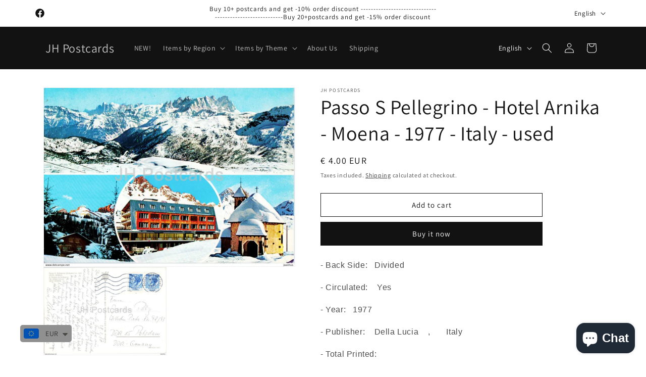

--- FILE ---
content_type: text/html; charset=utf-8
request_url: https://www.jhpostcards.com/products/passo-s-pellegrino-hotel-arnika-moena-1977-italy-used
body_size: 61121
content:
<!doctype html>
<html class="js" lang="en">
  <head>
    <meta charset="utf-8">
    <meta http-equiv="X-UA-Compatible" content="IE=edge">
    <meta name="viewport" content="width=device-width,initial-scale=1">
    <meta name="theme-color" content="">
    <link rel="canonical" href="https://www.jhpostcards.com/products/passo-s-pellegrino-hotel-arnika-moena-1977-italy-used"><link rel="icon" type="image/png" href="//www.jhpostcards.com/cdn/shop/files/Favicon2_b471d8be-3e75-439b-a942-b09cd4588034.png?crop=center&height=32&v=1613572731&width=32"><link rel="preconnect" href="https://fonts.shopifycdn.com" crossorigin><title>
      Passo S Pellegrino - Hotel Arnika - Moena - 1977 - Italy - used
 &ndash; JH Postcards</title>

    
      <meta name="description" content="- Back Side:   Divided - Circulated:    Yes - Year:   1977 - Publisher:    Della Lucia    ,       Italy - Total Printed:       - Condition:     good   ,     please look at scan - Size: 10.5x14.5cm">
    

    

<meta property="og:site_name" content="JH Postcards">
<meta property="og:url" content="https://www.jhpostcards.com/products/passo-s-pellegrino-hotel-arnika-moena-1977-italy-used">
<meta property="og:title" content="Passo S Pellegrino - Hotel Arnika - Moena - 1977 - Italy - used">
<meta property="og:type" content="product">
<meta property="og:description" content="- Back Side:   Divided - Circulated:    Yes - Year:   1977 - Publisher:    Della Lucia    ,       Italy - Total Printed:       - Condition:     good   ,     please look at scan - Size: 10.5x14.5cm"><meta property="og:image" content="http://www.jhpostcards.com/cdn/shop/products/332_001_6d685ad6-66f8-4310-a9e3-9039fb6a1133.jpg?v=1668864567">
  <meta property="og:image:secure_url" content="https://www.jhpostcards.com/cdn/shop/products/332_001_6d685ad6-66f8-4310-a9e3-9039fb6a1133.jpg?v=1668864567">
  <meta property="og:image:width" content="1596">
  <meta property="og:image:height" content="1132"><meta property="og:price:amount" content="4.00">
  <meta property="og:price:currency" content="EUR"><meta name="twitter:card" content="summary_large_image">
<meta name="twitter:title" content="Passo S Pellegrino - Hotel Arnika - Moena - 1977 - Italy - used">
<meta name="twitter:description" content="- Back Side:   Divided - Circulated:    Yes - Year:   1977 - Publisher:    Della Lucia    ,       Italy - Total Printed:       - Condition:     good   ,     please look at scan - Size: 10.5x14.5cm">


    <script src="//www.jhpostcards.com/cdn/shop/t/14/assets/constants.js?v=132983761750457495441719126093" defer="defer"></script>
    <script src="//www.jhpostcards.com/cdn/shop/t/14/assets/pubsub.js?v=158357773527763999511719126094" defer="defer"></script>
    <script src="//www.jhpostcards.com/cdn/shop/t/14/assets/global.js?v=88558128918567037191719126093" defer="defer"></script><script src="//www.jhpostcards.com/cdn/shop/t/14/assets/animations.js?v=88693664871331136111719126093" defer="defer"></script><script>window.performance && window.performance.mark && window.performance.mark('shopify.content_for_header.start');</script><meta name="google-site-verification" content="2vmots7WEoJbsc9imZqRZEXHYNEy9hzpLyOfWgQ7eKg">
<meta id="shopify-digital-wallet" name="shopify-digital-wallet" content="/22856859720/digital_wallets/dialog">
<meta name="shopify-checkout-api-token" content="b743335a607ebac5473dc9faf99b3c9b">
<meta id="in-context-paypal-metadata" data-shop-id="22856859720" data-venmo-supported="false" data-environment="production" data-locale="en_US" data-paypal-v4="true" data-currency="EUR">
<link rel="alternate" hreflang="x-default" href="https://www.jhpostcards.com/products/passo-s-pellegrino-hotel-arnika-moena-1977-italy-used">
<link rel="alternate" hreflang="en" href="https://www.jhpostcards.com/products/passo-s-pellegrino-hotel-arnika-moena-1977-italy-used">
<link rel="alternate" hreflang="fr" href="https://www.jhpostcards.com/fr/products/passo-s-pellegrino-hotel-arnika-moena-1977-italy-used">
<link rel="alternate" hreflang="de" href="https://www.jhpostcards.com/de/products/passo-s-pellegrino-hotel-arnika-moena-1977-italy-used">
<link rel="alternate" type="application/json+oembed" href="https://www.jhpostcards.com/products/passo-s-pellegrino-hotel-arnika-moena-1977-italy-used.oembed">
<script async="async" src="/checkouts/internal/preloads.js?locale=en-EE"></script>
<script id="shopify-features" type="application/json">{"accessToken":"b743335a607ebac5473dc9faf99b3c9b","betas":["rich-media-storefront-analytics"],"domain":"www.jhpostcards.com","predictiveSearch":true,"shopId":22856859720,"locale":"en"}</script>
<script>var Shopify = Shopify || {};
Shopify.shop = "jhpostcards.myshopify.com";
Shopify.locale = "en";
Shopify.currency = {"active":"EUR","rate":"1.0"};
Shopify.country = "EE";
Shopify.theme = {"name":"Updated copy of Updated copy of Dawn 15.0","id":169254846789,"schema_name":"Dawn","schema_version":"15.0.0","theme_store_id":887,"role":"main"};
Shopify.theme.handle = "null";
Shopify.theme.style = {"id":null,"handle":null};
Shopify.cdnHost = "www.jhpostcards.com/cdn";
Shopify.routes = Shopify.routes || {};
Shopify.routes.root = "/";</script>
<script type="module">!function(o){(o.Shopify=o.Shopify||{}).modules=!0}(window);</script>
<script>!function(o){function n(){var o=[];function n(){o.push(Array.prototype.slice.apply(arguments))}return n.q=o,n}var t=o.Shopify=o.Shopify||{};t.loadFeatures=n(),t.autoloadFeatures=n()}(window);</script>
<script id="shop-js-analytics" type="application/json">{"pageType":"product"}</script>
<script defer="defer" async type="module" src="//www.jhpostcards.com/cdn/shopifycloud/shop-js/modules/v2/client.init-shop-cart-sync_BdyHc3Nr.en.esm.js"></script>
<script defer="defer" async type="module" src="//www.jhpostcards.com/cdn/shopifycloud/shop-js/modules/v2/chunk.common_Daul8nwZ.esm.js"></script>
<script type="module">
  await import("//www.jhpostcards.com/cdn/shopifycloud/shop-js/modules/v2/client.init-shop-cart-sync_BdyHc3Nr.en.esm.js");
await import("//www.jhpostcards.com/cdn/shopifycloud/shop-js/modules/v2/chunk.common_Daul8nwZ.esm.js");

  window.Shopify.SignInWithShop?.initShopCartSync?.({"fedCMEnabled":true,"windoidEnabled":true});

</script>
<script>(function() {
  var isLoaded = false;
  function asyncLoad() {
    if (isLoaded) return;
    isLoaded = true;
    var urls = ["https:\/\/trustbadge.shopclimb.com\/files\/js\/dist\/trustbadge.min.js?shop=jhpostcards.myshopify.com","https:\/\/pixee.gropulse.com\/js\/active.js?shop=jhpostcards.myshopify.com","https:\/\/cdn.shopify.com\/s\/files\/1\/0449\/2568\/1820\/t\/4\/assets\/booster_currency.js?v=1624978055\u0026shop=jhpostcards.myshopify.com"];
    for (var i = 0; i < urls.length; i++) {
      var s = document.createElement('script');
      s.type = 'text/javascript';
      s.async = true;
      s.src = urls[i];
      var x = document.getElementsByTagName('script')[0];
      x.parentNode.insertBefore(s, x);
    }
  };
  if(window.attachEvent) {
    window.attachEvent('onload', asyncLoad);
  } else {
    window.addEventListener('load', asyncLoad, false);
  }
})();</script>
<script id="__st">var __st={"a":22856859720,"offset":7200,"reqid":"a72cfd6c-0e5f-4315-902e-02b9274239b9-1769021745","pageurl":"www.jhpostcards.com\/products\/passo-s-pellegrino-hotel-arnika-moena-1977-italy-used","u":"c4366f1aeff9","p":"product","rtyp":"product","rid":7956558872820};</script>
<script>window.ShopifyPaypalV4VisibilityTracking = true;</script>
<script id="captcha-bootstrap">!function(){'use strict';const t='contact',e='account',n='new_comment',o=[[t,t],['blogs',n],['comments',n],[t,'customer']],c=[[e,'customer_login'],[e,'guest_login'],[e,'recover_customer_password'],[e,'create_customer']],r=t=>t.map((([t,e])=>`form[action*='/${t}']:not([data-nocaptcha='true']) input[name='form_type'][value='${e}']`)).join(','),a=t=>()=>t?[...document.querySelectorAll(t)].map((t=>t.form)):[];function s(){const t=[...o],e=r(t);return a(e)}const i='password',u='form_key',d=['recaptcha-v3-token','g-recaptcha-response','h-captcha-response',i],f=()=>{try{return window.sessionStorage}catch{return}},m='__shopify_v',_=t=>t.elements[u];function p(t,e,n=!1){try{const o=window.sessionStorage,c=JSON.parse(o.getItem(e)),{data:r}=function(t){const{data:e,action:n}=t;return t[m]||n?{data:e,action:n}:{data:t,action:n}}(c);for(const[e,n]of Object.entries(r))t.elements[e]&&(t.elements[e].value=n);n&&o.removeItem(e)}catch(o){console.error('form repopulation failed',{error:o})}}const l='form_type',E='cptcha';function T(t){t.dataset[E]=!0}const w=window,h=w.document,L='Shopify',v='ce_forms',y='captcha';let A=!1;((t,e)=>{const n=(g='f06e6c50-85a8-45c8-87d0-21a2b65856fe',I='https://cdn.shopify.com/shopifycloud/storefront-forms-hcaptcha/ce_storefront_forms_captcha_hcaptcha.v1.5.2.iife.js',D={infoText:'Protected by hCaptcha',privacyText:'Privacy',termsText:'Terms'},(t,e,n)=>{const o=w[L][v],c=o.bindForm;if(c)return c(t,g,e,D).then(n);var r;o.q.push([[t,g,e,D],n]),r=I,A||(h.body.append(Object.assign(h.createElement('script'),{id:'captcha-provider',async:!0,src:r})),A=!0)});var g,I,D;w[L]=w[L]||{},w[L][v]=w[L][v]||{},w[L][v].q=[],w[L][y]=w[L][y]||{},w[L][y].protect=function(t,e){n(t,void 0,e),T(t)},Object.freeze(w[L][y]),function(t,e,n,w,h,L){const[v,y,A,g]=function(t,e,n){const i=e?o:[],u=t?c:[],d=[...i,...u],f=r(d),m=r(i),_=r(d.filter((([t,e])=>n.includes(e))));return[a(f),a(m),a(_),s()]}(w,h,L),I=t=>{const e=t.target;return e instanceof HTMLFormElement?e:e&&e.form},D=t=>v().includes(t);t.addEventListener('submit',(t=>{const e=I(t);if(!e)return;const n=D(e)&&!e.dataset.hcaptchaBound&&!e.dataset.recaptchaBound,o=_(e),c=g().includes(e)&&(!o||!o.value);(n||c)&&t.preventDefault(),c&&!n&&(function(t){try{if(!f())return;!function(t){const e=f();if(!e)return;const n=_(t);if(!n)return;const o=n.value;o&&e.removeItem(o)}(t);const e=Array.from(Array(32),(()=>Math.random().toString(36)[2])).join('');!function(t,e){_(t)||t.append(Object.assign(document.createElement('input'),{type:'hidden',name:u})),t.elements[u].value=e}(t,e),function(t,e){const n=f();if(!n)return;const o=[...t.querySelectorAll(`input[type='${i}']`)].map((({name:t})=>t)),c=[...d,...o],r={};for(const[a,s]of new FormData(t).entries())c.includes(a)||(r[a]=s);n.setItem(e,JSON.stringify({[m]:1,action:t.action,data:r}))}(t,e)}catch(e){console.error('failed to persist form',e)}}(e),e.submit())}));const S=(t,e)=>{t&&!t.dataset[E]&&(n(t,e.some((e=>e===t))),T(t))};for(const o of['focusin','change'])t.addEventListener(o,(t=>{const e=I(t);D(e)&&S(e,y())}));const B=e.get('form_key'),M=e.get(l),P=B&&M;t.addEventListener('DOMContentLoaded',(()=>{const t=y();if(P)for(const e of t)e.elements[l].value===M&&p(e,B);[...new Set([...A(),...v().filter((t=>'true'===t.dataset.shopifyCaptcha))])].forEach((e=>S(e,t)))}))}(h,new URLSearchParams(w.location.search),n,t,e,['guest_login'])})(!0,!0)}();</script>
<script integrity="sha256-4kQ18oKyAcykRKYeNunJcIwy7WH5gtpwJnB7kiuLZ1E=" data-source-attribution="shopify.loadfeatures" defer="defer" src="//www.jhpostcards.com/cdn/shopifycloud/storefront/assets/storefront/load_feature-a0a9edcb.js" crossorigin="anonymous"></script>
<script data-source-attribution="shopify.dynamic_checkout.dynamic.init">var Shopify=Shopify||{};Shopify.PaymentButton=Shopify.PaymentButton||{isStorefrontPortableWallets:!0,init:function(){window.Shopify.PaymentButton.init=function(){};var t=document.createElement("script");t.src="https://www.jhpostcards.com/cdn/shopifycloud/portable-wallets/latest/portable-wallets.en.js",t.type="module",document.head.appendChild(t)}};
</script>
<script data-source-attribution="shopify.dynamic_checkout.buyer_consent">
  function portableWalletsHideBuyerConsent(e){var t=document.getElementById("shopify-buyer-consent"),n=document.getElementById("shopify-subscription-policy-button");t&&n&&(t.classList.add("hidden"),t.setAttribute("aria-hidden","true"),n.removeEventListener("click",e))}function portableWalletsShowBuyerConsent(e){var t=document.getElementById("shopify-buyer-consent"),n=document.getElementById("shopify-subscription-policy-button");t&&n&&(t.classList.remove("hidden"),t.removeAttribute("aria-hidden"),n.addEventListener("click",e))}window.Shopify?.PaymentButton&&(window.Shopify.PaymentButton.hideBuyerConsent=portableWalletsHideBuyerConsent,window.Shopify.PaymentButton.showBuyerConsent=portableWalletsShowBuyerConsent);
</script>
<script>
  function portableWalletsCleanup(e){e&&e.src&&console.error("Failed to load portable wallets script "+e.src);var t=document.querySelectorAll("shopify-accelerated-checkout .shopify-payment-button__skeleton, shopify-accelerated-checkout-cart .wallet-cart-button__skeleton"),e=document.getElementById("shopify-buyer-consent");for(let e=0;e<t.length;e++)t[e].remove();e&&e.remove()}function portableWalletsNotLoadedAsModule(e){e instanceof ErrorEvent&&"string"==typeof e.message&&e.message.includes("import.meta")&&"string"==typeof e.filename&&e.filename.includes("portable-wallets")&&(window.removeEventListener("error",portableWalletsNotLoadedAsModule),window.Shopify.PaymentButton.failedToLoad=e,"loading"===document.readyState?document.addEventListener("DOMContentLoaded",window.Shopify.PaymentButton.init):window.Shopify.PaymentButton.init())}window.addEventListener("error",portableWalletsNotLoadedAsModule);
</script>

<script type="module" src="https://www.jhpostcards.com/cdn/shopifycloud/portable-wallets/latest/portable-wallets.en.js" onError="portableWalletsCleanup(this)" crossorigin="anonymous"></script>
<script nomodule>
  document.addEventListener("DOMContentLoaded", portableWalletsCleanup);
</script>

<script id='scb4127' type='text/javascript' async='' src='https://www.jhpostcards.com/cdn/shopifycloud/privacy-banner/storefront-banner.js'></script><link id="shopify-accelerated-checkout-styles" rel="stylesheet" media="screen" href="https://www.jhpostcards.com/cdn/shopifycloud/portable-wallets/latest/accelerated-checkout-backwards-compat.css" crossorigin="anonymous">
<style id="shopify-accelerated-checkout-cart">
        #shopify-buyer-consent {
  margin-top: 1em;
  display: inline-block;
  width: 100%;
}

#shopify-buyer-consent.hidden {
  display: none;
}

#shopify-subscription-policy-button {
  background: none;
  border: none;
  padding: 0;
  text-decoration: underline;
  font-size: inherit;
  cursor: pointer;
}

#shopify-subscription-policy-button::before {
  box-shadow: none;
}

      </style>
<script id="sections-script" data-sections="header" defer="defer" src="//www.jhpostcards.com/cdn/shop/t/14/compiled_assets/scripts.js?v=1429"></script>
<script>window.performance && window.performance.mark && window.performance.mark('shopify.content_for_header.end');</script>


    <style data-shopify>
      @font-face {
  font-family: Assistant;
  font-weight: 400;
  font-style: normal;
  font-display: swap;
  src: url("//www.jhpostcards.com/cdn/fonts/assistant/assistant_n4.9120912a469cad1cc292572851508ca49d12e768.woff2") format("woff2"),
       url("//www.jhpostcards.com/cdn/fonts/assistant/assistant_n4.6e9875ce64e0fefcd3f4446b7ec9036b3ddd2985.woff") format("woff");
}

      @font-face {
  font-family: Assistant;
  font-weight: 700;
  font-style: normal;
  font-display: swap;
  src: url("//www.jhpostcards.com/cdn/fonts/assistant/assistant_n7.bf44452348ec8b8efa3aa3068825305886b1c83c.woff2") format("woff2"),
       url("//www.jhpostcards.com/cdn/fonts/assistant/assistant_n7.0c887fee83f6b3bda822f1150b912c72da0f7b64.woff") format("woff");
}

      
      
      @font-face {
  font-family: Assistant;
  font-weight: 400;
  font-style: normal;
  font-display: swap;
  src: url("//www.jhpostcards.com/cdn/fonts/assistant/assistant_n4.9120912a469cad1cc292572851508ca49d12e768.woff2") format("woff2"),
       url("//www.jhpostcards.com/cdn/fonts/assistant/assistant_n4.6e9875ce64e0fefcd3f4446b7ec9036b3ddd2985.woff") format("woff");
}


      
        :root,
        .color-background-1 {
          --color-background: 255,255,255;
        
          --gradient-background: #ffffff;
        

        

        --color-foreground: 18,18,18;
        --color-background-contrast: 191,191,191;
        --color-shadow: 18,18,18;
        --color-button: 18,18,18;
        --color-button-text: 255,255,255;
        --color-secondary-button: 255,255,255;
        --color-secondary-button-text: 18,18,18;
        --color-link: 18,18,18;
        --color-badge-foreground: 18,18,18;
        --color-badge-background: 255,255,255;
        --color-badge-border: 18,18,18;
        --payment-terms-background-color: rgb(255 255 255);
      }
      
        
        .color-background-2 {
          --color-background: 243,243,243;
        
          --gradient-background: #f3f3f3;
        

        

        --color-foreground: 18,18,18;
        --color-background-contrast: 179,179,179;
        --color-shadow: 18,18,18;
        --color-button: 18,18,18;
        --color-button-text: 243,243,243;
        --color-secondary-button: 243,243,243;
        --color-secondary-button-text: 18,18,18;
        --color-link: 18,18,18;
        --color-badge-foreground: 18,18,18;
        --color-badge-background: 243,243,243;
        --color-badge-border: 18,18,18;
        --payment-terms-background-color: rgb(243 243 243);
      }
      
        
        .color-inverse {
          --color-background: 18,18,18;
        
          --gradient-background: #121212;
        

        

        --color-foreground: 255,255,255;
        --color-background-contrast: 146,146,146;
        --color-shadow: 18,18,18;
        --color-button: 255,255,255;
        --color-button-text: 18,18,18;
        --color-secondary-button: 18,18,18;
        --color-secondary-button-text: 255,255,255;
        --color-link: 255,255,255;
        --color-badge-foreground: 255,255,255;
        --color-badge-background: 18,18,18;
        --color-badge-border: 255,255,255;
        --payment-terms-background-color: rgb(18 18 18);
      }
      
        
        .color-accent-1 {
          --color-background: 18,18,18;
        
          --gradient-background: #121212;
        

        

        --color-foreground: 255,255,255;
        --color-background-contrast: 146,146,146;
        --color-shadow: 18,18,18;
        --color-button: 255,255,255;
        --color-button-text: 18,18,18;
        --color-secondary-button: 18,18,18;
        --color-secondary-button-text: 255,255,255;
        --color-link: 255,255,255;
        --color-badge-foreground: 255,255,255;
        --color-badge-background: 18,18,18;
        --color-badge-border: 255,255,255;
        --payment-terms-background-color: rgb(18 18 18);
      }
      
        
        .color-accent-2 {
          --color-background: 51,79,180;
        
          --gradient-background: #334fb4;
        

        

        --color-foreground: 255,255,255;
        --color-background-contrast: 23,35,81;
        --color-shadow: 18,18,18;
        --color-button: 255,255,255;
        --color-button-text: 51,79,180;
        --color-secondary-button: 51,79,180;
        --color-secondary-button-text: 255,255,255;
        --color-link: 255,255,255;
        --color-badge-foreground: 255,255,255;
        --color-badge-background: 51,79,180;
        --color-badge-border: 255,255,255;
        --payment-terms-background-color: rgb(51 79 180);
      }
      

      body, .color-background-1, .color-background-2, .color-inverse, .color-accent-1, .color-accent-2 {
        color: rgba(var(--color-foreground), 0.75);
        background-color: rgb(var(--color-background));
      }

      :root {
        --font-body-family: Assistant, sans-serif;
        --font-body-style: normal;
        --font-body-weight: 400;
        --font-body-weight-bold: 700;

        --font-heading-family: Assistant, sans-serif;
        --font-heading-style: normal;
        --font-heading-weight: 400;

        --font-body-scale: 1.0;
        --font-heading-scale: 1.0;

        --media-padding: px;
        --media-border-opacity: 0.05;
        --media-border-width: 1px;
        --media-radius: 0px;
        --media-shadow-opacity: 0.0;
        --media-shadow-horizontal-offset: 0px;
        --media-shadow-vertical-offset: 8px;
        --media-shadow-blur-radius: 5px;
        --media-shadow-visible: 0;

        --page-width: 120rem;
        --page-width-margin: 0rem;

        --product-card-image-padding: 0.0rem;
        --product-card-corner-radius: 0.0rem;
        --product-card-text-alignment: left;
        --product-card-border-width: 0.0rem;
        --product-card-border-opacity: 0.1;
        --product-card-shadow-opacity: 0.0;
        --product-card-shadow-visible: 0;
        --product-card-shadow-horizontal-offset: 0.0rem;
        --product-card-shadow-vertical-offset: 0.4rem;
        --product-card-shadow-blur-radius: 0.5rem;

        --collection-card-image-padding: 0.0rem;
        --collection-card-corner-radius: 0.0rem;
        --collection-card-text-alignment: left;
        --collection-card-border-width: 0.0rem;
        --collection-card-border-opacity: 0.0;
        --collection-card-shadow-opacity: 0.1;
        --collection-card-shadow-visible: 1;
        --collection-card-shadow-horizontal-offset: 0.0rem;
        --collection-card-shadow-vertical-offset: 0.0rem;
        --collection-card-shadow-blur-radius: 0.0rem;

        --blog-card-image-padding: 0.0rem;
        --blog-card-corner-radius: 0.0rem;
        --blog-card-text-alignment: left;
        --blog-card-border-width: 0.0rem;
        --blog-card-border-opacity: 0.0;
        --blog-card-shadow-opacity: 0.1;
        --blog-card-shadow-visible: 1;
        --blog-card-shadow-horizontal-offset: 0.0rem;
        --blog-card-shadow-vertical-offset: 0.0rem;
        --blog-card-shadow-blur-radius: 0.0rem;

        --badge-corner-radius: 4.0rem;

        --popup-border-width: 1px;
        --popup-border-opacity: 0.1;
        --popup-corner-radius: 0px;
        --popup-shadow-opacity: 0.0;
        --popup-shadow-horizontal-offset: 0px;
        --popup-shadow-vertical-offset: 4px;
        --popup-shadow-blur-radius: 5px;

        --drawer-border-width: 1px;
        --drawer-border-opacity: 0.1;
        --drawer-shadow-opacity: 0.0;
        --drawer-shadow-horizontal-offset: 0px;
        --drawer-shadow-vertical-offset: 4px;
        --drawer-shadow-blur-radius: 5px;

        --spacing-sections-desktop: 0px;
        --spacing-sections-mobile: 0px;

        --grid-desktop-vertical-spacing: 8px;
        --grid-desktop-horizontal-spacing: 8px;
        --grid-mobile-vertical-spacing: 4px;
        --grid-mobile-horizontal-spacing: 4px;

        --text-boxes-border-opacity: 0.1;
        --text-boxes-border-width: 0px;
        --text-boxes-radius: 0px;
        --text-boxes-shadow-opacity: 0.0;
        --text-boxes-shadow-visible: 0;
        --text-boxes-shadow-horizontal-offset: 0px;
        --text-boxes-shadow-vertical-offset: 4px;
        --text-boxes-shadow-blur-radius: 5px;

        --buttons-radius: 0px;
        --buttons-radius-outset: 0px;
        --buttons-border-width: 1px;
        --buttons-border-opacity: 1.0;
        --buttons-shadow-opacity: 0.0;
        --buttons-shadow-visible: 0;
        --buttons-shadow-horizontal-offset: 0px;
        --buttons-shadow-vertical-offset: 4px;
        --buttons-shadow-blur-radius: 5px;
        --buttons-border-offset: 0px;

        --inputs-radius: 0px;
        --inputs-border-width: 1px;
        --inputs-border-opacity: 0.55;
        --inputs-shadow-opacity: 0.0;
        --inputs-shadow-horizontal-offset: 0px;
        --inputs-margin-offset: 0px;
        --inputs-shadow-vertical-offset: 4px;
        --inputs-shadow-blur-radius: 5px;
        --inputs-radius-outset: 0px;

        --variant-pills-radius: 40px;
        --variant-pills-border-width: 1px;
        --variant-pills-border-opacity: 0.55;
        --variant-pills-shadow-opacity: 0.0;
        --variant-pills-shadow-horizontal-offset: 0px;
        --variant-pills-shadow-vertical-offset: 4px;
        --variant-pills-shadow-blur-radius: 5px;
      }

      *,
      *::before,
      *::after {
        box-sizing: inherit;
      }

      html {
        box-sizing: border-box;
        font-size: calc(var(--font-body-scale) * 62.5%);
        height: 100%;
      }

      body {
        display: grid;
        grid-template-rows: auto auto 1fr auto;
        grid-template-columns: 100%;
        min-height: 100%;
        margin: 0;
        font-size: 1.5rem;
        letter-spacing: 0.06rem;
        line-height: calc(1 + 0.8 / var(--font-body-scale));
        font-family: var(--font-body-family);
        font-style: var(--font-body-style);
        font-weight: var(--font-body-weight);
      }

      @media screen and (min-width: 750px) {
        body {
          font-size: 1.6rem;
        }
      }
    </style>

    <link href="//www.jhpostcards.com/cdn/shop/t/14/assets/base.css?v=144968985024194912401719126093" rel="stylesheet" type="text/css" media="all" />

      <link rel="preload" as="font" href="//www.jhpostcards.com/cdn/fonts/assistant/assistant_n4.9120912a469cad1cc292572851508ca49d12e768.woff2" type="font/woff2" crossorigin>
      

      <link rel="preload" as="font" href="//www.jhpostcards.com/cdn/fonts/assistant/assistant_n4.9120912a469cad1cc292572851508ca49d12e768.woff2" type="font/woff2" crossorigin>
      
<link href="//www.jhpostcards.com/cdn/shop/t/14/assets/component-localization-form.css?v=120620094879297847921719126093" rel="stylesheet" type="text/css" media="all" />
      <script src="//www.jhpostcards.com/cdn/shop/t/14/assets/localization-form.js?v=144176611646395275351719126093" defer="defer"></script><link
        rel="stylesheet"
        href="//www.jhpostcards.com/cdn/shop/t/14/assets/component-predictive-search.css?v=118923337488134913561719126093"
        media="print"
        onload="this.media='all'"
      ><script>
      if (Shopify.designMode) {
        document.documentElement.classList.add('shopify-design-mode');
      }
    </script>
  <!-- BEGIN app block: shopify://apps/pixee-facebook-pixel/blocks/facebook-pixel/61bbb1d9-d4be-4d08-879a-ee3ccb59f558 -->
<!-- BEGIN app snippet: tiktok-pixel --><script>
    sessionStorage.setItem("gropulseTikTokActivePixelData", "");
  </script><!-- END app snippet -->
<!-- BEGIN app snippet: pinterest-pixel -->
<script>
    sessionStorage.setItem("gropulsePinterestActivePixelData", "");
  </script><!-- END app snippet -->
<!-- BEGIN app snippet: custom-event-selector -->

<div id="pixee-custom-event-selector-modal" class="pixee-custom-event-modal">
  <div class="pixee-custom-event-modal-content">
    <div class="pixee-custom-event-modal-header">
      <p class="pixee-modal-title">Custom Event Setup</p>
      <span class="pixee-custom-event-close">&times;</span>
    </div>
    <div class="pixee-custom-event-modal-body">
      <p>Click on the elements you want to track as custom events. Selected elements will appear in the list below.</p>
      
      <button id="pixee-track-new-button" class="pixee-track-new-button">Track New Element</button>
      
      <div class="pixee-selected-elements">
        <span class="pixee-selected-elements-title">Selected Elements (0)</span>
        <ul id="pixee-selected-elements-list"></ul>
      </div>
    </div>
    <div class="pixee-custom-event-modal-footer">
      <button id="pixee-finish-setup-button" class="pixee-finish-setup-button">Finish Setup</button>
    </div>
  </div>
</div>

<style>
.pixee-custom-event-modal {
  display: none;
  position: fixed;
  z-index: 99999;
  left: 20px;
  top: 20px;
  width: 400px;
  background-color: #fff;
  border-radius: 8px;
  box-shadow: 0 4px 20px rgba(0, 0, 0, 0.2);
  font-family: -apple-system, BlinkMacSystemFont, "Segoe UI", Roboto, Helvetica, Arial, sans-serif;
  max-height: 90vh;
  overflow-y: auto;
}

.pixee-custom-event-modal-content {
  width: 100%;
}

.pixee-custom-event-modal-header {
  padding: 15px 20px;
  display: flex;
  justify-content: space-between;
  align-items: center;
  border-bottom: 1px solid #e5e5e5;
}

.pixee-custom-event-modal-header .pixee-modal-title {
  margin: 0;
  font-size: 18px;
  font-weight: 600;
  color: #333;
}

.pixee-custom-event-close {
  color: #aaa;
  font-size: 24px;
  font-weight: bold;
  cursor: pointer;
}

.pixee-custom-event-close:hover {
  color: #555;
}

.pixee-custom-event-modal-body {
  padding: 20px;
}

.pixee-custom-event-modal-footer {
  padding: 15px 20px;
  border-top: 1px solid #e5e5e5;
  text-align: right;
}

.pixee-track-new-button,
.pixee-finish-setup-button {
  padding: 10px 15px;
  border-radius: 4px;
  border: none;
  font-size: 14px;
  font-weight: 500;
  cursor: pointer;
}

.pixee-track-new-button {
  background-color: #4CAF50;
  color: white;
  margin-top: 10px;
}

.pixee-finish-setup-button {
  background-color: #2196F3;
  color: white;
}

.pixee-selected-elements {
  margin-top: 20px;
}

.pixee-selected-elements-title {
  display: block;
  font-size: 16px;
  margin-bottom: 10px;
  font-weight: 500;
}

#pixee-selected-elements-list {
  list-style: none;
  padding: 0;
  margin: 0;
  max-height: 200px;
  overflow-y: auto;
  border: 1px solid #e5e5e5;
  border-radius: 4px;
}

#pixee-selected-elements-list li {
  padding: 10px;
  border-bottom: 1px solid #e5e5e5;
  display: flex;
  justify-content: space-between;
  align-items: center;
}

#pixee-selected-elements-list li:last-child {
  border-bottom: none;
}

.pixee-element-info {
  flex: 1;
  font-size: 14px;
  word-break: break-word;
}

.pixee-remove-element {
  color: #f44336;
  cursor: pointer;
  margin-left: 10px;
}

.pixee-page-overlay {
  position: fixed;
  top: 0;
  left: 0;
  width: 100%;
  height: 100%;
  background-color: rgba(0, 0, 0, 0.3);
  z-index: 99990;
  pointer-events: none;
}

.pixee-highlight-element {
  position: absolute;
  pointer-events: none;
  background-color: rgba(76, 175, 80, 0.2);
  border: 2px solid #4CAF50;
  z-index: 99991;
  box-sizing: border-box;
}

/* Make modal draggable */
.pixee-custom-event-modal-header {
  cursor: move;
}

/* Responsive styles */
@media screen and (max-width: 480px) {
  .pixee-custom-event-modal {
    width: 90%;
    left: 5%;
    top: 5%;
  }
}
</style>

<script>
document.addEventListener('DOMContentLoaded', function() {
  // Parse URL parameters
  const urlParams = new URLSearchParams(window.location.search);
  const customEventParam = urlParams.get('customEvent');
  const redirectUrl = urlParams.get('redirectUrl');
  
  // Initialize session storage if customEvent param is present
  if (customEventParam === '1') {
    // Set flag in session storage to show the modal across page navigation
    sessionStorage.setItem('pixeeCustomEventSetupActive', 'true');
    // Store redirect URL for later use
    if (redirectUrl) {
      sessionStorage.setItem('pixeeCustomEventRedirectUrl', redirectUrl);
    }
  }
  
  // Don't proceed if setup mode is not active
  if (sessionStorage.getItem('pixeeCustomEventSetupActive') !== 'true') return;
  
  const modal = document.getElementById('pixee-custom-event-selector-modal');
  const trackNewButton = document.getElementById('pixee-track-new-button');
  const finishSetupButton = document.getElementById('pixee-finish-setup-button');
  const closeButton = document.querySelector('.pixee-custom-event-close');
  const selectedElementsList = document.getElementById('pixee-selected-elements-list');
  const selectedElementsHeader = document.querySelector('.pixee-selected-elements-title');
  
  let isSelectionMode = false;
  let selectedElements = [];
  let overlay = null;
  let highlightElement = null;
  
  // Load previously selected elements from session storage
  const storedElements = sessionStorage.getItem('pixeeSelectedElements');
  if (storedElements) {
    try {
      selectedElements = JSON.parse(storedElements);
      updateSelectedElementsList();
    } catch (error) {
      console.error('Error loading stored elements:', error);
    }
  }
  
  // Make the modal draggable
  makeElementDraggable(modal, document.querySelector('.pixee-custom-event-modal-header'));
  
  // Show the modal
  modal.style.display = 'block';
  
  // Click event handlers
  trackNewButton.addEventListener('click', function() {
    if (isSelectionMode) {
      // Cancel selection mode if active
      disableSelectionMode();
    } else {
      // Enable selection mode
      enableSelectionMode();
    }
  });
  finishSetupButton.addEventListener('click', finishSetup);
  closeButton.addEventListener('click', closeModal);
  
  function makeElementDraggable(element, handle) {
    let pos1 = 0, pos2 = 0, pos3 = 0, pos4 = 0;
    
    // Try to get saved position from session storage
    const savedPosition = getSavedModalPosition();
    if (savedPosition) {
      element.style.top = savedPosition.top + "px";
      element.style.left = savedPosition.left + "px";
    }
    
    handle.onmousedown = dragMouseDown;
    
    function dragMouseDown(e) {
      e.preventDefault();
      pos3 = e.clientX;
      pos4 = e.clientY;
      document.onmouseup = closeDragElement;
      document.onmousemove = elementDrag;
    }
    
    function elementDrag(e) {
      e.preventDefault();
      pos1 = pos3 - e.clientX;
      pos2 = pos4 - e.clientY;
      pos3 = e.clientX;
      pos4 = e.clientY;
      
      // Calculate new position ensuring it stays within viewport
      let newTop = element.offsetTop - pos2;
      let newLeft = element.offsetLeft - pos1;
      
      // Get viewport dimensions
      const viewportWidth = window.innerWidth;
      const viewportHeight = window.innerHeight;
      
      // Limit to viewport boundaries
      newTop = Math.max(0, Math.min(newTop, viewportHeight - 100));
      newLeft = Math.max(0, Math.min(newLeft, viewportWidth - 100));
      
      element.style.top = newTop + "px";
      element.style.left = newLeft + "px";
      
      // Save position to session storage
      saveModalPosition(newTop, newLeft);
    }
    
    function closeDragElement() {
      document.onmouseup = null;
      document.onmousemove = null;
      
      // Save final position
      saveModalPosition(element.offsetTop, element.offsetLeft);
    }
  }
  
  // Save modal position to session storage
  function saveModalPosition(top, left) {
    try {
      sessionStorage.setItem('pixeeModalPosition', JSON.stringify({ top, left }));
    } catch (error) {
      console.error('Error saving modal position:', error);
    }
  }
  
  // Get saved modal position from session storage
  function getSavedModalPosition() {
    try {
      const position = sessionStorage.getItem('pixeeModalPosition');
      return position ? JSON.parse(position) : null;
    } catch (error) {
      console.error('Error getting modal position:', error);
      return null;
    }
  }
  
  function enableSelectionMode() {
    if (isSelectionMode) return;
    
    isSelectionMode = true;
    trackNewButton.textContent = 'Cancel Selection';
    trackNewButton.style.backgroundColor = '#f44336';
    
    // Create overlay
    overlay = document.createElement('div');
    overlay.className = 'pixee-page-overlay';
    document.body.appendChild(overlay);
    
    // Create highlight element
    highlightElement = document.createElement('div');
    highlightElement.className = 'pixee-highlight-element';
    document.body.appendChild(highlightElement);
    
    // Add event listeners for element selection
    document.addEventListener('mouseover', highlightTargetElement);
    document.addEventListener('click', selectElement, true);
  }
  
  function disableSelectionMode() {
    if (!isSelectionMode) return;
    
    isSelectionMode = false;
    trackNewButton.textContent = 'Track New Element';
    trackNewButton.style.backgroundColor = '#4CAF50';
    
    // Remove overlay and highlight
    if (overlay) {
      document.body.removeChild(overlay);
      overlay = null;
    }
    
    if (highlightElement) {
      document.body.removeChild(highlightElement);
      highlightElement = null;
    }
    
    // Remove event listeners
    document.removeEventListener('mouseover', highlightTargetElement);
    document.removeEventListener('click', selectElement, true);
  }
  
  // Helper function to update the list of selected elements
  function updateSelectedElementsList() {
    // Clear existing list
    selectedElementsList.innerHTML = '';
    
    // Update the header count
    selectedElementsHeader.textContent = `Selected Elements (${selectedElements.length})`;
    
    // Add each element to the list
    selectedElements.forEach(element => {
      const li = document.createElement('li');
      li.dataset.id = element.id;
      
      const elementInfo = document.createElement('div');
      elementInfo.className = 'pixee-element-info';
      elementInfo.textContent = `"${element.text}" (${element.selector})`;
      
      const removeButton = document.createElement('span');
      removeButton.className = 'pixee-remove-element';
      removeButton.textContent = '✕';
      removeButton.addEventListener('click', function() {
        removeElementFromList(element.id);
      });
      
      li.appendChild(elementInfo);
      li.appendChild(removeButton);
      selectedElementsList.appendChild(li);
    });
    
    // Save to session storage
    sessionStorage.setItem('pixeeSelectedElements', JSON.stringify(selectedElements));
  }
  
  function highlightTargetElement(e) {
    if (!isSelectionMode) return;
    
    // Don't highlight elements in the modal itself
    if (e.target.closest('#pixee-custom-event-selector-modal')) {
      if (highlightElement) {
        highlightElement.style.display = 'none';
      }
      return;
    }
    
    const rect = e.target.getBoundingClientRect();
    highlightElement.style.display = 'block';
    highlightElement.style.width = rect.width + 'px';
    highlightElement.style.height = rect.height + 'px';
    highlightElement.style.left = (window.pageXOffset + rect.left) + 'px';
    highlightElement.style.top = (window.pageYOffset + rect.top) + 'px';
  }
  
  function selectElement(e) {
    if (!isSelectionMode) return;
    
    // Don't select elements in the modal itself
    if (e.target.closest('#pixee-custom-event-selector-modal')) {
      return;
    }
    
    // Prevent default action (like following links)
    e.preventDefault();
    e.stopPropagation();
    
    // Generate a selector for the clicked element
    const selector = generateSelector(e.target);
    
    // Add to selected elements list
    addElementToList(e.target, selector);
    
    // Disable selection mode
    disableSelectionMode();
  }
  
  function generateSelector(element) {
    // First try ID selector if available
    if (element.id) {
      return `#${element.id}`;
    }
    
    // Try with classes
    if (element.className && typeof element.className === 'string') {
      const classes = element.className.trim().split(/\s+/);
      if (classes.length > 0) {
        const classSelector = `.${classes.join('.')}`;
        if (document.querySelectorAll(classSelector).length === 1) {
          return classSelector;
        }
      }
    }
    
    // Use tag name with nth-child
    let path = '';
    let parent = element;
    
    while (parent) {
      if (parent === document.body) {
        path = 'body ' + path;
        break;
      }
      
      let tag = parent.tagName.toLowerCase();
      let siblings = Array.from(parent.parentNode.children).filter(child => child.tagName === parent.tagName);
      
      if (siblings.length > 1) {
        let index = siblings.indexOf(parent) + 1;
        tag += `:nth-child(${index})`;
      }
      
      path = tag + (path ? ' > ' + path : '');
      parent = parent.parentNode;
      
      // Stop at a certain depth to avoid overly complex selectors
      if (path.split('>').length > 5) {
        break;
      }
    }
    
    return path.trim();
  }
  
  function addElementToList(element, selector) {
    // Create a unique ID for this element
    const elementId = 'element-' + Date.now();
    
    // Add to our array
    selectedElements.push({
      id: elementId,
      selector: selector,
      text: element.textContent.trim().substring(0, 50) || element.tagName.toLowerCase()
    });
    
    // Update the display
    updateSelectedElementsList();
  }
  
  function removeElementFromList(id) {
    // Remove from array
    selectedElements = selectedElements.filter(el => el.id !== id);
    
    // Update the display
    updateSelectedElementsList();
  }
  
  function closeModal() {
    disableSelectionMode();
    modal.style.display = 'none';
    
    // Clear setup mode and data but keep the modal position
    sessionStorage.removeItem('pixeeCustomEventSetupActive');
    sessionStorage.removeItem('pixeeSelectedElements');
    // We intentionally don't remove pixeeModalPosition here to persist it across sessions
  }
  
  function finishSetup() {
    
    // Check if we have elements selected
    if (selectedElements.length > 0) {
      // Clean up our internal tracking but keep the modal position
      sessionStorage.removeItem('pixeeCustomEventSetupActive');
      sessionStorage.removeItem('pixeeSelectedElements');
      // We intentionally don't remove pixeeModalPosition to persist it
      
      // Redirect back to the app with selected elements as a URL parameter
      const savedRedirectUrl = sessionStorage.getItem('pixeeCustomEventRedirectUrl') || redirectUrl;
      
      if (savedRedirectUrl) {
        // Encode selected elements for URL
        const encodedElements = encodeURIComponent(JSON.stringify(selectedElements));
        
        // Determine if we need to add a ? or & for the parameter
        const separator = savedRedirectUrl.includes('?') ? '&' : '?';        
        
        // Redirect to the app with the selected elements in the URL
        window.location.href = `${savedRedirectUrl}${separator}selectedElements=${encodedElements}`;
      }
    } else {
      alert('Please select at least one element to track.');
    }
  }
});
</script><!-- END app snippet -->
<script>
    sessionStorage.setItem("gropulseActivePixelData", JSON.stringify([{"conversionApi":{"isActive":false},"selectedTemplates":[],"_id":"65237f39f1a51e41ad1b3467","pixelId":"847370300347799","selectedPage":"all_pages"}]));
  </script><script>
    sessionStorage.setItem("gropulsePixeeEventListData", JSON.stringify({"purchase":true,"initiateCheckout":true,"addToCart":true,"search":true,"viewContent":true,"viewCategory":true}));
  </script><script>
    sessionStorage.setItem("gropulseCustomEvents", "");
  </script><script>
  const isGroPulsePixeeWebPixelLoaded = Boolean(sessionStorage.getItem("isGroPulsePixeeWebPixelLoaded"));
</script>

<script>
  function generateEventId() {
    // Combine timestamp with random string to ensure uniqueness
    return `${Date.now()}_${Math.random().toString(36).slice(2, 11)}`;
  }
</script>




  <script>
    let hso_shopify_unique_id = document
    .cookie
    .split(";")
    .filter((c) => c.includes("_shopify_y="))
    .map((c) => c.split("_shopify_y=")[1]);

  hso_shopify_unique_id = (hso_shopify_unique_id.length && hso_shopify_unique_id[0]) || "";

  const hsoFBMatchingData = {
    em: "",
    fn: "",
    ln: "",
    ph: "",
    external_id: hso_shopify_unique_id,
    ge: "",
    db: "",
    ct: "",
    st: "",
    zp: "",
    country: ""
  };
  function CAPI(event, eventData) {
    let fbp = document
      .cookie
      .split(";")
      .filter((c) => c.includes("_fbp="))
      .map((c) => c.split("_fbp=")[1]);
    let fbc = document
      .cookie
      .split(";")
      .filter((c) => c.includes("_fbc="))
      .map((c) => c.split("_fbc=")[1]);
    fbp = (fbp.length && fbp[0]) || null;
    fbc = (fbc.length && fbc[0]) || null;

    if (! fbc && window.location.search.includes("fbclid=")) {
      fbc = "fb.1." + + new Date() + "." + window.location.search.split("fbclid=")[1];
    }

    const headers = new Headers();
    headers.append("Content-Type", "application/json");
    const { event_id, ...restEventData } = eventData;
    const body = {
      event: event,
      event_data: restEventData,
      event_id: event_id,
      fbp: fbp,
      fbclid: fbc,
      user_agent: navigator.userAgent,
      url: window.location.origin + window.location.pathname,
      current_timestamp: Math.floor(new Date() / 1000),
      myShopifyDomain: Shopify.shop,
      ... hsoFBMatchingData
    };

    const options = {
      method: "POST",
      headers,
      mode: "cors",
      body: JSON.stringify(body)
    };
    fetch("https://pixee.gropulse.com/fb-conversion-api", options);
  };

  function beginPixeeFBPixelTracking(){
    window.fbq = window.fbq || function() {};
    fbq('track', 'PageView');

    const basePixelLoadedEvent = new Event("pixee_base_pixel_loaded");
    window.dispatchEvent(basePixelLoadedEvent);
  }

  function loadPixeeFBPixelBaseScript(){
    !function(f, b, e, v, n, t, s) {
      if (f.fbq)
        return;
      n = f.fbq = function() {
        n.callMethod
          ? n.callMethod.apply(n, arguments)
          : n.queue.push(arguments)
      };
      if (! f._fbq)
        f._fbq = n;
      n.push = n;
      n.loaded = !0;
      n.version = '2.0';
      n.queue = [];
      t = b.createElement(e);
      t.async = !0;
      t.src = v;
      s = b.getElementsByTagName(e)[0];
      s.parentNode.insertBefore(t, s)
    }(window, document, 'script', 'https://connect.facebook.net/en_US/fbevents.js');
    
fbq('init', '847370300347799', hsoFBMatchingData);
  
    window.Shopify.loadFeatures([
        {
          name: "consent-tracking-api",
          version: "0.1"
        }
      ], (error) => {
        if (error) {
          throw error;
        }
        const isTrackingConsentGiven = !null || Shopify.customerPrivacy.getTrackingConsent() !== "no";
        if (isTrackingConsentGiven) {
          if(document.readyState === "complete") {
            beginPixeeFBPixelTracking();
          } else {
            window.addEventListener("load", (event) => {
              beginPixeeFBPixelTracking();
            });
          }
        }
      });
  }

  if(!isGroPulsePixeeWebPixelLoaded) {
    loadPixeeFBPixelBaseScript();
  };

  </script>

    <script>
      (function() {
        let variantTitle = "";variantTitle = "Default Title";const itemCategoryList = {};itemCategoryList['item_category'] = "All Postcards";
          
          itemCategoryList['item_category  2'] = "Architecture"
              
          itemCategoryList['item_category  3'] = "Europe"
              
          itemCategoryList['item_category  4'] = "Home page"
              
          window.addEventListener("pixee_base_pixel_loaded", (event) => {
            const eventId = generateEventId();
            fbq('track', 'ViewContent', {
              content_type: "product",
              content_ids: [43579311653108],
              content_category: [...["All Postcards","Architecture","Europe","Home page","Hotels","Italy"]].join(", "),
              content_name: "Passo S Pellegrino - Hotel Arnika - Moena - 1977 - Italy - used",
              currency: window.ShopifyAnalytics.meta.currency,
              value: 4.0,
            }, { eventID: eventId });

            CAPI("ViewContent", {
              content_type: "product",
              content_ids: [43579311653108],
              content_category: [...["All Postcards","Architecture","Europe","Home page","Hotels","Italy"]].join(", "),
              content_name: "Passo S Pellegrino - Hotel Arnika - Moena - 1977 - Italy - used",
              currency: window.ShopifyAnalytics.meta.currency,
              value: 4.0,
              event_id: eventId
            });
          });
        })()
    </script>
  
<script>
    function helloFPACheckCart() {

/**
       *
       * @param {Array} dataList
       * @param {Object} singleData
       */
      const isDataUseable = (dataList, checkData) => {
        if (dataList.length === 0)
          return checkData;



        for (let index = 0; index < dataList.length; index++) {
          const singleData = dataList[index];
          if (singleData.id === checkData.id) {
            if (checkData.quantity > singleData.quantity) {
              const newData = {
                ...checkData,
                quantity: checkData.quantity - singleData.quantity
              };
              return newData;
            } else {
              return false;
            }
          }
        }
        return checkData;
      };

/**
       *
       * @param {Array} localStoreData
       * @param {Array} newFetchData
       */
      const checkAddToACart = (localStoreData, newFetchData) => {
        return newFetchData.map((singleFetchData) => isDataUseable(localStoreData, singleFetchData)).filter(Boolean);
      };

      const addToCartFire = (cartData, rowData) => {
        const eventId = generateEventId();
        const fireData = {
          content_type: "product",
          content_ids: cartData.map(function(e) {
            return e.variant_id;
          }),
          contents: cartData.map(function(e) {
            return {id: e.variant_id, quantity: e.quantity};
          }),
          content_name: cartData.map(function(e) {
            return e.title;
          }).join(", "),
          currency: rowData.currency,
          value: cartData.reduce(
            (total, item) => total + (item.price / 100) * item.quantity,
            0
          )
        };

        const hfpFireEvent = window.fbq || function() {};
        const hfpEventName = "AddToCart";
        hfpFireEvent("track", hfpEventName, fireData, { eventID: eventId });
        CAPI(hfpEventName, {...fireData, event_id: eventId});
      };

      setInterval(function() {
        fetch("/cart.js").then((response) => response.json()).then((data) => {
          const lsData = JSON.parse(localStorage.getItem("hello-fpa-cart-data")) || [];
          const fetchData = data.items;const addToCart = checkAddToACart(lsData, fetchData);
            addToCart.length !== 0 && addToCartFire(addToCart, data);localStorage.setItem("hello-fpa-cart-data", JSON.stringify(fetchData));
        });
      }, 3000);
    }

    window.addEventListener("pixee_base_pixel_loaded", helloFPACheckCart);

  // Custom Events Tracking
  function setupCustomEventTracking() {
    const customEventsStr = sessionStorage.getItem("gropulseCustomEvents");

    if (!customEventsStr) return;
    
    try {
      const customEvents = JSON.parse(customEventsStr);
      if (!customEvents || !Array.isArray(customEvents)) return;
      
      customEvents.forEach(event => {
        if (!event.isActive) return;
        
        const elements = document.querySelectorAll(event.selector);
        if (!elements || elements.length === 0) return;
        
        elements.forEach(element => {
          element.addEventListener('click', function(e) {
            // Prevent default if it's a link or button
            if (element.tagName === 'A' || element.tagName === 'BUTTON') {
              e.preventDefault();
            }
            
            // Generate event ID for deduplication
            const eventId = generateEventId();
            
            // Create event parameters
            const eventParams = event.eventParameters || {};
            
            // Instead of sending directly to Facebook, publish to web pixel
            window.Shopify = window.Shopify || {};
            window.Shopify.analytics = window.Shopify.analytics || {};
            window.Shopify.analytics.publish = window.Shopify.analytics.publish || function() {};
            
            window.Shopify.analytics.publish("custom_event", {
              event_name: event.eventName,
              event_id: eventId,
              event_parameters: eventParams,
              timestamp: Date.now()
            });
            
            // If it was a link, navigate after a short delay
            if (element.tagName === 'A' && element.href) {
              setTimeout(() => {
                window.location.href = element.href;
              }, 300);
            }
          });
        });
      });
    } catch (error) {
      console.error('Error setting up custom events:', error);
    }
  }
  
  window.addEventListener("load", setupCustomEventTracking);
  </script>
    <script>
      window.addEventListener("pixee_base_pixel_loaded", (event) => {
        (function() {
          const hfpFireEvent = window.fbq || function() {};
          const hfpEventName = "InitiateCheckout";
          function fireInitiateCheckout(catData) {
            const eventId = generateEventId();
            const fireData = {
              content_type: "product",
              content_ids: catData.items.map((item) => item.variant_id),
              contents: catData.items.map((item) => ({id: item.variant_id, quantity: item.quantity})),
              num_items: catData.items.length,
              value: catData.items_subtotal_price / 100,
              currency: catData.currency
            };
            hfpFireEvent("track", hfpEventName, fireData, { eventID: eventId });
            CAPI(hfpEventName, {...fireData, event_id: eventId});
          }

          function checkoutButtonClickHandler() {
            fetch("/cart.js").then((response) => response.json()).then((data) => {
              fireInitiateCheckout(data);
            });
          }

          window.hso_fpa_checkoutButtonClickHandler = checkoutButtonClickHandler;

          if (document.querySelectorAll("[name='checkout']").length !== 0) {
            document.querySelectorAll("[name='checkout']").forEach(singleButton => {
              singleButton.addEventListener("click", checkoutButtonClickHandler);
            })
          }
          if (document.querySelectorAll("[href='/checkout']").length !== 0) {
            document.querySelectorAll("[href='/checkout']").forEach(singleButton => {
              singleButton.addEventListener("click", checkoutButtonClickHandler);
            })
          }
        })();
      });
    </script>
  



<!-- END app block --><!-- BEGIN app block: shopify://apps/upload-lift/blocks/app-embed/3c98bdcb-7587-4ade-bfe4-7d8af00d05ca -->
<script src="https://assets.cloudlift.app/api/assets/upload.js?shop=jhpostcards.myshopify.com" defer="defer"></script>

<!-- END app block --><script src="https://cdn.shopify.com/extensions/e8878072-2f6b-4e89-8082-94b04320908d/inbox-1254/assets/inbox-chat-loader.js" type="text/javascript" defer="defer"></script>
<script src="https://cdn.shopify.com/extensions/019b0289-a7b2-75c4-bc89-75da59821462/avada-app-75/assets/air-reviews-block.js" type="text/javascript" defer="defer"></script>
<script src="https://cdn.shopify.com/extensions/019b0289-a7b2-75c4-bc89-75da59821462/avada-app-75/assets/air-reviews.js" type="text/javascript" defer="defer"></script>
<script src="https://cdn.shopify.com/extensions/a9a32278-85fd-435d-a2e4-15afbc801656/nova-multi-currency-converter-1/assets/nova-cur-app-embed.js" type="text/javascript" defer="defer"></script>
<link href="https://cdn.shopify.com/extensions/a9a32278-85fd-435d-a2e4-15afbc801656/nova-multi-currency-converter-1/assets/nova-cur.css" rel="stylesheet" type="text/css" media="all">
<script src="https://cdn.shopify.com/extensions/019b0289-a7b2-75c4-bc89-75da59821462/avada-app-75/assets/air-reviews-carousel.js" type="text/javascript" defer="defer"></script>
<link href="https://monorail-edge.shopifysvc.com" rel="dns-prefetch">
<script>(function(){if ("sendBeacon" in navigator && "performance" in window) {try {var session_token_from_headers = performance.getEntriesByType('navigation')[0].serverTiming.find(x => x.name == '_s').description;} catch {var session_token_from_headers = undefined;}var session_cookie_matches = document.cookie.match(/_shopify_s=([^;]*)/);var session_token_from_cookie = session_cookie_matches && session_cookie_matches.length === 2 ? session_cookie_matches[1] : "";var session_token = session_token_from_headers || session_token_from_cookie || "";function handle_abandonment_event(e) {var entries = performance.getEntries().filter(function(entry) {return /monorail-edge.shopifysvc.com/.test(entry.name);});if (!window.abandonment_tracked && entries.length === 0) {window.abandonment_tracked = true;var currentMs = Date.now();var navigation_start = performance.timing.navigationStart;var payload = {shop_id: 22856859720,url: window.location.href,navigation_start,duration: currentMs - navigation_start,session_token,page_type: "product"};window.navigator.sendBeacon("https://monorail-edge.shopifysvc.com/v1/produce", JSON.stringify({schema_id: "online_store_buyer_site_abandonment/1.1",payload: payload,metadata: {event_created_at_ms: currentMs,event_sent_at_ms: currentMs}}));}}window.addEventListener('pagehide', handle_abandonment_event);}}());</script>
<script id="web-pixels-manager-setup">(function e(e,d,r,n,o){if(void 0===o&&(o={}),!Boolean(null===(a=null===(i=window.Shopify)||void 0===i?void 0:i.analytics)||void 0===a?void 0:a.replayQueue)){var i,a;window.Shopify=window.Shopify||{};var t=window.Shopify;t.analytics=t.analytics||{};var s=t.analytics;s.replayQueue=[],s.publish=function(e,d,r){return s.replayQueue.push([e,d,r]),!0};try{self.performance.mark("wpm:start")}catch(e){}var l=function(){var e={modern:/Edge?\/(1{2}[4-9]|1[2-9]\d|[2-9]\d{2}|\d{4,})\.\d+(\.\d+|)|Firefox\/(1{2}[4-9]|1[2-9]\d|[2-9]\d{2}|\d{4,})\.\d+(\.\d+|)|Chrom(ium|e)\/(9{2}|\d{3,})\.\d+(\.\d+|)|(Maci|X1{2}).+ Version\/(15\.\d+|(1[6-9]|[2-9]\d|\d{3,})\.\d+)([,.]\d+|)( \(\w+\)|)( Mobile\/\w+|) Safari\/|Chrome.+OPR\/(9{2}|\d{3,})\.\d+\.\d+|(CPU[ +]OS|iPhone[ +]OS|CPU[ +]iPhone|CPU IPhone OS|CPU iPad OS)[ +]+(15[._]\d+|(1[6-9]|[2-9]\d|\d{3,})[._]\d+)([._]\d+|)|Android:?[ /-](13[3-9]|1[4-9]\d|[2-9]\d{2}|\d{4,})(\.\d+|)(\.\d+|)|Android.+Firefox\/(13[5-9]|1[4-9]\d|[2-9]\d{2}|\d{4,})\.\d+(\.\d+|)|Android.+Chrom(ium|e)\/(13[3-9]|1[4-9]\d|[2-9]\d{2}|\d{4,})\.\d+(\.\d+|)|SamsungBrowser\/([2-9]\d|\d{3,})\.\d+/,legacy:/Edge?\/(1[6-9]|[2-9]\d|\d{3,})\.\d+(\.\d+|)|Firefox\/(5[4-9]|[6-9]\d|\d{3,})\.\d+(\.\d+|)|Chrom(ium|e)\/(5[1-9]|[6-9]\d|\d{3,})\.\d+(\.\d+|)([\d.]+$|.*Safari\/(?![\d.]+ Edge\/[\d.]+$))|(Maci|X1{2}).+ Version\/(10\.\d+|(1[1-9]|[2-9]\d|\d{3,})\.\d+)([,.]\d+|)( \(\w+\)|)( Mobile\/\w+|) Safari\/|Chrome.+OPR\/(3[89]|[4-9]\d|\d{3,})\.\d+\.\d+|(CPU[ +]OS|iPhone[ +]OS|CPU[ +]iPhone|CPU IPhone OS|CPU iPad OS)[ +]+(10[._]\d+|(1[1-9]|[2-9]\d|\d{3,})[._]\d+)([._]\d+|)|Android:?[ /-](13[3-9]|1[4-9]\d|[2-9]\d{2}|\d{4,})(\.\d+|)(\.\d+|)|Mobile Safari.+OPR\/([89]\d|\d{3,})\.\d+\.\d+|Android.+Firefox\/(13[5-9]|1[4-9]\d|[2-9]\d{2}|\d{4,})\.\d+(\.\d+|)|Android.+Chrom(ium|e)\/(13[3-9]|1[4-9]\d|[2-9]\d{2}|\d{4,})\.\d+(\.\d+|)|Android.+(UC? ?Browser|UCWEB|U3)[ /]?(15\.([5-9]|\d{2,})|(1[6-9]|[2-9]\d|\d{3,})\.\d+)\.\d+|SamsungBrowser\/(5\.\d+|([6-9]|\d{2,})\.\d+)|Android.+MQ{2}Browser\/(14(\.(9|\d{2,})|)|(1[5-9]|[2-9]\d|\d{3,})(\.\d+|))(\.\d+|)|K[Aa][Ii]OS\/(3\.\d+|([4-9]|\d{2,})\.\d+)(\.\d+|)/},d=e.modern,r=e.legacy,n=navigator.userAgent;return n.match(d)?"modern":n.match(r)?"legacy":"unknown"}(),u="modern"===l?"modern":"legacy",c=(null!=n?n:{modern:"",legacy:""})[u],f=function(e){return[e.baseUrl,"/wpm","/b",e.hashVersion,"modern"===e.buildTarget?"m":"l",".js"].join("")}({baseUrl:d,hashVersion:r,buildTarget:u}),m=function(e){var d=e.version,r=e.bundleTarget,n=e.surface,o=e.pageUrl,i=e.monorailEndpoint;return{emit:function(e){var a=e.status,t=e.errorMsg,s=(new Date).getTime(),l=JSON.stringify({metadata:{event_sent_at_ms:s},events:[{schema_id:"web_pixels_manager_load/3.1",payload:{version:d,bundle_target:r,page_url:o,status:a,surface:n,error_msg:t},metadata:{event_created_at_ms:s}}]});if(!i)return console&&console.warn&&console.warn("[Web Pixels Manager] No Monorail endpoint provided, skipping logging."),!1;try{return self.navigator.sendBeacon.bind(self.navigator)(i,l)}catch(e){}var u=new XMLHttpRequest;try{return u.open("POST",i,!0),u.setRequestHeader("Content-Type","text/plain"),u.send(l),!0}catch(e){return console&&console.warn&&console.warn("[Web Pixels Manager] Got an unhandled error while logging to Monorail."),!1}}}}({version:r,bundleTarget:l,surface:e.surface,pageUrl:self.location.href,monorailEndpoint:e.monorailEndpoint});try{o.browserTarget=l,function(e){var d=e.src,r=e.async,n=void 0===r||r,o=e.onload,i=e.onerror,a=e.sri,t=e.scriptDataAttributes,s=void 0===t?{}:t,l=document.createElement("script"),u=document.querySelector("head"),c=document.querySelector("body");if(l.async=n,l.src=d,a&&(l.integrity=a,l.crossOrigin="anonymous"),s)for(var f in s)if(Object.prototype.hasOwnProperty.call(s,f))try{l.dataset[f]=s[f]}catch(e){}if(o&&l.addEventListener("load",o),i&&l.addEventListener("error",i),u)u.appendChild(l);else{if(!c)throw new Error("Did not find a head or body element to append the script");c.appendChild(l)}}({src:f,async:!0,onload:function(){if(!function(){var e,d;return Boolean(null===(d=null===(e=window.Shopify)||void 0===e?void 0:e.analytics)||void 0===d?void 0:d.initialized)}()){var d=window.webPixelsManager.init(e)||void 0;if(d){var r=window.Shopify.analytics;r.replayQueue.forEach((function(e){var r=e[0],n=e[1],o=e[2];d.publishCustomEvent(r,n,o)})),r.replayQueue=[],r.publish=d.publishCustomEvent,r.visitor=d.visitor,r.initialized=!0}}},onerror:function(){return m.emit({status:"failed",errorMsg:"".concat(f," has failed to load")})},sri:function(e){var d=/^sha384-[A-Za-z0-9+/=]+$/;return"string"==typeof e&&d.test(e)}(c)?c:"",scriptDataAttributes:o}),m.emit({status:"loading"})}catch(e){m.emit({status:"failed",errorMsg:(null==e?void 0:e.message)||"Unknown error"})}}})({shopId: 22856859720,storefrontBaseUrl: "https://www.jhpostcards.com",extensionsBaseUrl: "https://extensions.shopifycdn.com/cdn/shopifycloud/web-pixels-manager",monorailEndpoint: "https://monorail-edge.shopifysvc.com/unstable/produce_batch",surface: "storefront-renderer",enabledBetaFlags: ["2dca8a86"],webPixelsConfigList: [{"id":"1000571205","configuration":"{\"config\":\"{\\\"pixel_id\\\":\\\"G-G6TYDGW3QH\\\",\\\"target_country\\\":\\\"US\\\",\\\"gtag_events\\\":[{\\\"type\\\":\\\"begin_checkout\\\",\\\"action_label\\\":\\\"G-G6TYDGW3QH\\\"},{\\\"type\\\":\\\"search\\\",\\\"action_label\\\":\\\"G-G6TYDGW3QH\\\"},{\\\"type\\\":\\\"view_item\\\",\\\"action_label\\\":[\\\"G-G6TYDGW3QH\\\",\\\"MC-SN5JJD00EJ\\\"]},{\\\"type\\\":\\\"purchase\\\",\\\"action_label\\\":[\\\"G-G6TYDGW3QH\\\",\\\"MC-SN5JJD00EJ\\\"]},{\\\"type\\\":\\\"page_view\\\",\\\"action_label\\\":[\\\"G-G6TYDGW3QH\\\",\\\"MC-SN5JJD00EJ\\\"]},{\\\"type\\\":\\\"add_payment_info\\\",\\\"action_label\\\":\\\"G-G6TYDGW3QH\\\"},{\\\"type\\\":\\\"add_to_cart\\\",\\\"action_label\\\":\\\"G-G6TYDGW3QH\\\"}],\\\"enable_monitoring_mode\\\":false}\"}","eventPayloadVersion":"v1","runtimeContext":"OPEN","scriptVersion":"b2a88bafab3e21179ed38636efcd8a93","type":"APP","apiClientId":1780363,"privacyPurposes":[],"dataSharingAdjustments":{"protectedCustomerApprovalScopes":["read_customer_address","read_customer_email","read_customer_name","read_customer_personal_data","read_customer_phone"]}},{"id":"156238149","eventPayloadVersion":"v1","runtimeContext":"LAX","scriptVersion":"1","type":"CUSTOM","privacyPurposes":["MARKETING"],"name":"Meta pixel (migrated)"},{"id":"shopify-app-pixel","configuration":"{}","eventPayloadVersion":"v1","runtimeContext":"STRICT","scriptVersion":"0450","apiClientId":"shopify-pixel","type":"APP","privacyPurposes":["ANALYTICS","MARKETING"]},{"id":"shopify-custom-pixel","eventPayloadVersion":"v1","runtimeContext":"LAX","scriptVersion":"0450","apiClientId":"shopify-pixel","type":"CUSTOM","privacyPurposes":["ANALYTICS","MARKETING"]}],isMerchantRequest: false,initData: {"shop":{"name":"JH Postcards","paymentSettings":{"currencyCode":"EUR"},"myshopifyDomain":"jhpostcards.myshopify.com","countryCode":"EE","storefrontUrl":"https:\/\/www.jhpostcards.com"},"customer":null,"cart":null,"checkout":null,"productVariants":[{"price":{"amount":4.0,"currencyCode":"EUR"},"product":{"title":"Passo S Pellegrino - Hotel Arnika - Moena - 1977 - Italy - used","vendor":"JH Postcards","id":"7956558872820","untranslatedTitle":"Passo S Pellegrino - Hotel Arnika - Moena - 1977 - Italy - used","url":"\/products\/passo-s-pellegrino-hotel-arnika-moena-1977-italy-used","type":""},"id":"43579311653108","image":{"src":"\/\/www.jhpostcards.com\/cdn\/shop\/products\/332_001_6d685ad6-66f8-4310-a9e3-9039fb6a1133.jpg?v=1668864567"},"sku":"75236","title":"Default Title","untranslatedTitle":"Default Title"}],"purchasingCompany":null},},"https://www.jhpostcards.com/cdn","fcfee988w5aeb613cpc8e4bc33m6693e112",{"modern":"","legacy":""},{"shopId":"22856859720","storefrontBaseUrl":"https:\/\/www.jhpostcards.com","extensionBaseUrl":"https:\/\/extensions.shopifycdn.com\/cdn\/shopifycloud\/web-pixels-manager","surface":"storefront-renderer","enabledBetaFlags":"[\"2dca8a86\"]","isMerchantRequest":"false","hashVersion":"fcfee988w5aeb613cpc8e4bc33m6693e112","publish":"custom","events":"[[\"page_viewed\",{}],[\"product_viewed\",{\"productVariant\":{\"price\":{\"amount\":4.0,\"currencyCode\":\"EUR\"},\"product\":{\"title\":\"Passo S Pellegrino - Hotel Arnika - Moena - 1977 - Italy - used\",\"vendor\":\"JH Postcards\",\"id\":\"7956558872820\",\"untranslatedTitle\":\"Passo S Pellegrino - Hotel Arnika - Moena - 1977 - Italy - used\",\"url\":\"\/products\/passo-s-pellegrino-hotel-arnika-moena-1977-italy-used\",\"type\":\"\"},\"id\":\"43579311653108\",\"image\":{\"src\":\"\/\/www.jhpostcards.com\/cdn\/shop\/products\/332_001_6d685ad6-66f8-4310-a9e3-9039fb6a1133.jpg?v=1668864567\"},\"sku\":\"75236\",\"title\":\"Default Title\",\"untranslatedTitle\":\"Default Title\"}}]]"});</script><script>
  window.ShopifyAnalytics = window.ShopifyAnalytics || {};
  window.ShopifyAnalytics.meta = window.ShopifyAnalytics.meta || {};
  window.ShopifyAnalytics.meta.currency = 'EUR';
  var meta = {"product":{"id":7956558872820,"gid":"gid:\/\/shopify\/Product\/7956558872820","vendor":"JH Postcards","type":"","handle":"passo-s-pellegrino-hotel-arnika-moena-1977-italy-used","variants":[{"id":43579311653108,"price":400,"name":"Passo S Pellegrino - Hotel Arnika - Moena - 1977 - Italy - used","public_title":null,"sku":"75236"}],"remote":false},"page":{"pageType":"product","resourceType":"product","resourceId":7956558872820,"requestId":"a72cfd6c-0e5f-4315-902e-02b9274239b9-1769021745"}};
  for (var attr in meta) {
    window.ShopifyAnalytics.meta[attr] = meta[attr];
  }
</script>
<script class="analytics">
  (function () {
    var customDocumentWrite = function(content) {
      var jquery = null;

      if (window.jQuery) {
        jquery = window.jQuery;
      } else if (window.Checkout && window.Checkout.$) {
        jquery = window.Checkout.$;
      }

      if (jquery) {
        jquery('body').append(content);
      }
    };

    var hasLoggedConversion = function(token) {
      if (token) {
        return document.cookie.indexOf('loggedConversion=' + token) !== -1;
      }
      return false;
    }

    var setCookieIfConversion = function(token) {
      if (token) {
        var twoMonthsFromNow = new Date(Date.now());
        twoMonthsFromNow.setMonth(twoMonthsFromNow.getMonth() + 2);

        document.cookie = 'loggedConversion=' + token + '; expires=' + twoMonthsFromNow;
      }
    }

    var trekkie = window.ShopifyAnalytics.lib = window.trekkie = window.trekkie || [];
    if (trekkie.integrations) {
      return;
    }
    trekkie.methods = [
      'identify',
      'page',
      'ready',
      'track',
      'trackForm',
      'trackLink'
    ];
    trekkie.factory = function(method) {
      return function() {
        var args = Array.prototype.slice.call(arguments);
        args.unshift(method);
        trekkie.push(args);
        return trekkie;
      };
    };
    for (var i = 0; i < trekkie.methods.length; i++) {
      var key = trekkie.methods[i];
      trekkie[key] = trekkie.factory(key);
    }
    trekkie.load = function(config) {
      trekkie.config = config || {};
      trekkie.config.initialDocumentCookie = document.cookie;
      var first = document.getElementsByTagName('script')[0];
      var script = document.createElement('script');
      script.type = 'text/javascript';
      script.onerror = function(e) {
        var scriptFallback = document.createElement('script');
        scriptFallback.type = 'text/javascript';
        scriptFallback.onerror = function(error) {
                var Monorail = {
      produce: function produce(monorailDomain, schemaId, payload) {
        var currentMs = new Date().getTime();
        var event = {
          schema_id: schemaId,
          payload: payload,
          metadata: {
            event_created_at_ms: currentMs,
            event_sent_at_ms: currentMs
          }
        };
        return Monorail.sendRequest("https://" + monorailDomain + "/v1/produce", JSON.stringify(event));
      },
      sendRequest: function sendRequest(endpointUrl, payload) {
        // Try the sendBeacon API
        if (window && window.navigator && typeof window.navigator.sendBeacon === 'function' && typeof window.Blob === 'function' && !Monorail.isIos12()) {
          var blobData = new window.Blob([payload], {
            type: 'text/plain'
          });

          if (window.navigator.sendBeacon(endpointUrl, blobData)) {
            return true;
          } // sendBeacon was not successful

        } // XHR beacon

        var xhr = new XMLHttpRequest();

        try {
          xhr.open('POST', endpointUrl);
          xhr.setRequestHeader('Content-Type', 'text/plain');
          xhr.send(payload);
        } catch (e) {
          console.log(e);
        }

        return false;
      },
      isIos12: function isIos12() {
        return window.navigator.userAgent.lastIndexOf('iPhone; CPU iPhone OS 12_') !== -1 || window.navigator.userAgent.lastIndexOf('iPad; CPU OS 12_') !== -1;
      }
    };
    Monorail.produce('monorail-edge.shopifysvc.com',
      'trekkie_storefront_load_errors/1.1',
      {shop_id: 22856859720,
      theme_id: 169254846789,
      app_name: "storefront",
      context_url: window.location.href,
      source_url: "//www.jhpostcards.com/cdn/s/trekkie.storefront.cd680fe47e6c39ca5d5df5f0a32d569bc48c0f27.min.js"});

        };
        scriptFallback.async = true;
        scriptFallback.src = '//www.jhpostcards.com/cdn/s/trekkie.storefront.cd680fe47e6c39ca5d5df5f0a32d569bc48c0f27.min.js';
        first.parentNode.insertBefore(scriptFallback, first);
      };
      script.async = true;
      script.src = '//www.jhpostcards.com/cdn/s/trekkie.storefront.cd680fe47e6c39ca5d5df5f0a32d569bc48c0f27.min.js';
      first.parentNode.insertBefore(script, first);
    };
    trekkie.load(
      {"Trekkie":{"appName":"storefront","development":false,"defaultAttributes":{"shopId":22856859720,"isMerchantRequest":null,"themeId":169254846789,"themeCityHash":"2350114139021263495","contentLanguage":"en","currency":"EUR","eventMetadataId":"5442d653-bbd3-4026-a4c1-f910a899ad0a"},"isServerSideCookieWritingEnabled":true,"monorailRegion":"shop_domain","enabledBetaFlags":["65f19447"]},"Session Attribution":{},"S2S":{"facebookCapiEnabled":false,"source":"trekkie-storefront-renderer","apiClientId":580111}}
    );

    var loaded = false;
    trekkie.ready(function() {
      if (loaded) return;
      loaded = true;

      window.ShopifyAnalytics.lib = window.trekkie;

      var originalDocumentWrite = document.write;
      document.write = customDocumentWrite;
      try { window.ShopifyAnalytics.merchantGoogleAnalytics.call(this); } catch(error) {};
      document.write = originalDocumentWrite;

      window.ShopifyAnalytics.lib.page(null,{"pageType":"product","resourceType":"product","resourceId":7956558872820,"requestId":"a72cfd6c-0e5f-4315-902e-02b9274239b9-1769021745","shopifyEmitted":true});

      var match = window.location.pathname.match(/checkouts\/(.+)\/(thank_you|post_purchase)/)
      var token = match? match[1]: undefined;
      if (!hasLoggedConversion(token)) {
        setCookieIfConversion(token);
        window.ShopifyAnalytics.lib.track("Viewed Product",{"currency":"EUR","variantId":43579311653108,"productId":7956558872820,"productGid":"gid:\/\/shopify\/Product\/7956558872820","name":"Passo S Pellegrino - Hotel Arnika - Moena - 1977 - Italy - used","price":"4.00","sku":"75236","brand":"JH Postcards","variant":null,"category":"","nonInteraction":true,"remote":false},undefined,undefined,{"shopifyEmitted":true});
      window.ShopifyAnalytics.lib.track("monorail:\/\/trekkie_storefront_viewed_product\/1.1",{"currency":"EUR","variantId":43579311653108,"productId":7956558872820,"productGid":"gid:\/\/shopify\/Product\/7956558872820","name":"Passo S Pellegrino - Hotel Arnika - Moena - 1977 - Italy - used","price":"4.00","sku":"75236","brand":"JH Postcards","variant":null,"category":"","nonInteraction":true,"remote":false,"referer":"https:\/\/www.jhpostcards.com\/products\/passo-s-pellegrino-hotel-arnika-moena-1977-italy-used"});
      }
    });


        var eventsListenerScript = document.createElement('script');
        eventsListenerScript.async = true;
        eventsListenerScript.src = "//www.jhpostcards.com/cdn/shopifycloud/storefront/assets/shop_events_listener-3da45d37.js";
        document.getElementsByTagName('head')[0].appendChild(eventsListenerScript);

})();</script>
  <script>
  if (!window.ga || (window.ga && typeof window.ga !== 'function')) {
    window.ga = function ga() {
      (window.ga.q = window.ga.q || []).push(arguments);
      if (window.Shopify && window.Shopify.analytics && typeof window.Shopify.analytics.publish === 'function') {
        window.Shopify.analytics.publish("ga_stub_called", {}, {sendTo: "google_osp_migration"});
      }
      console.error("Shopify's Google Analytics stub called with:", Array.from(arguments), "\nSee https://help.shopify.com/manual/promoting-marketing/pixels/pixel-migration#google for more information.");
    };
    if (window.Shopify && window.Shopify.analytics && typeof window.Shopify.analytics.publish === 'function') {
      window.Shopify.analytics.publish("ga_stub_initialized", {}, {sendTo: "google_osp_migration"});
    }
  }
</script>
<script
  defer
  src="https://www.jhpostcards.com/cdn/shopifycloud/perf-kit/shopify-perf-kit-3.0.4.min.js"
  data-application="storefront-renderer"
  data-shop-id="22856859720"
  data-render-region="gcp-us-east1"
  data-page-type="product"
  data-theme-instance-id="169254846789"
  data-theme-name="Dawn"
  data-theme-version="15.0.0"
  data-monorail-region="shop_domain"
  data-resource-timing-sampling-rate="10"
  data-shs="true"
  data-shs-beacon="true"
  data-shs-export-with-fetch="true"
  data-shs-logs-sample-rate="1"
  data-shs-beacon-endpoint="https://www.jhpostcards.com/api/collect"
></script>
</head>

  <body class="gradient animate--hover-vertical-lift">
    <a class="skip-to-content-link button visually-hidden" href="#MainContent">
      Skip to content
    </a><!-- BEGIN sections: header-group -->
<div id="shopify-section-sections--22894232076613__announcement-bar" class="shopify-section shopify-section-group-header-group announcement-bar-section"><link href="//www.jhpostcards.com/cdn/shop/t/14/assets/component-slideshow.css?v=170654395204511176521719126093" rel="stylesheet" type="text/css" media="all" />
<link href="//www.jhpostcards.com/cdn/shop/t/14/assets/component-slider.css?v=14039311878856620671719126093" rel="stylesheet" type="text/css" media="all" />

  <link href="//www.jhpostcards.com/cdn/shop/t/14/assets/component-list-social.css?v=35792976012981934991719126093" rel="stylesheet" type="text/css" media="all" />


<div
  class="utility-bar color-background-1 gradient utility-bar--bottom-border header-localization"
  
>
  <div class="page-width utility-bar__grid utility-bar__grid--3-col">

<ul class="list-unstyled list-social" role="list"><li class="list-social__item">
      <a href="https://www.facebook.com/jhpostcards" class="link list-social__link"><svg aria-hidden="true" focusable="false" class="icon icon-facebook" viewBox="0 0 20 20">
  <path fill="currentColor" d="M18 10.049C18 5.603 14.419 2 10 2c-4.419 0-8 3.603-8 8.049C2 14.067 4.925 17.396 8.75 18v-5.624H6.719v-2.328h2.03V8.275c0-2.017 1.195-3.132 3.023-3.132.874 0 1.79.158 1.79.158v1.98h-1.009c-.994 0-1.303.621-1.303 1.258v1.51h2.219l-.355 2.326H11.25V18c3.825-.604 6.75-3.933 6.75-7.951Z"/>
</svg>
<span class="visually-hidden">Facebook</span>
      </a>
    </li></ul>
<div
        class="announcement-bar announcement-bar--one-announcement"
        role="region"
        aria-label="Announcement"
        
      ><p class="announcement-bar__message h5">
            <span>Buy 10+ postcards and get -10% order discount ---------------------------------------------------------Buy 20+postcards and get -15% order discount</span></p></div><div class="localization-wrapper">
<localization-form class="small-hide medium-hide"><form method="post" action="/localization" id="AnnouncementLanguageForm" accept-charset="UTF-8" class="localization-form" enctype="multipart/form-data"><input type="hidden" name="form_type" value="localization" /><input type="hidden" name="utf8" value="✓" /><input type="hidden" name="_method" value="put" /><input type="hidden" name="return_to" value="/products/passo-s-pellegrino-hotel-arnika-moena-1977-italy-used" /><div>
              <h2 class="visually-hidden" id="AnnouncementLanguageLabel">Language</h2><div class="disclosure">
  <button
    type="button"
    class="disclosure__button localization-form__select localization-selector link link--text caption-large"
    aria-expanded="false"
    aria-controls="AnnouncementLanguageList"
    aria-describedby="AnnouncementLanguageLabel"
  >
    <span>English</span>
    <svg aria-hidden="true" focusable="false" class="icon icon-caret" viewBox="0 0 10 6">
  <path fill-rule="evenodd" clip-rule="evenodd" d="M9.354.646a.5.5 0 00-.708 0L5 4.293 1.354.646a.5.5 0 00-.708.708l4 4a.5.5 0 00.708 0l4-4a.5.5 0 000-.708z" fill="currentColor">
</svg>

  </button>
  <div class="disclosure__list-wrapper" hidden>
    <ul id="AnnouncementLanguageList" role="list" class="disclosure__list list-unstyled"><li class="disclosure__item" tabindex="-1">
          <a
            class="link link--text disclosure__link caption-large focus-inset"
            href="#"
            hreflang="en"
            lang="en"
            
              aria-current="true"
            
            data-value="en"
          >
            <span
              
            ><svg
  class="icon icon-checkmark"
  aria-hidden="true"
  focusable="false"
  xmlns="http://www.w3.org/2000/svg"
  viewBox="0 0 12 9"
  fill="none"
>
  <path fill-rule="evenodd" clip-rule="evenodd" d="M11.35.643a.5.5 0 01.006.707l-6.77 6.886a.5.5 0 01-.719-.006L.638 4.845a.5.5 0 11.724-.69l2.872 3.011 6.41-6.517a.5.5 0 01.707-.006h-.001z" fill="currentColor"/>
</svg>
</span>
            <span>
              English
            </span>
          </a>
        </li><li class="disclosure__item" tabindex="-1">
          <a
            class="link link--text disclosure__link caption-large focus-inset"
            href="#"
            hreflang="fr"
            lang="fr"
            
            data-value="fr"
          >
            <span
              
                class="visibility-hidden"
              
            ><svg
  class="icon icon-checkmark"
  aria-hidden="true"
  focusable="false"
  xmlns="http://www.w3.org/2000/svg"
  viewBox="0 0 12 9"
  fill="none"
>
  <path fill-rule="evenodd" clip-rule="evenodd" d="M11.35.643a.5.5 0 01.006.707l-6.77 6.886a.5.5 0 01-.719-.006L.638 4.845a.5.5 0 11.724-.69l2.872 3.011 6.41-6.517a.5.5 0 01.707-.006h-.001z" fill="currentColor"/>
</svg>
</span>
            <span>
              Français
            </span>
          </a>
        </li><li class="disclosure__item" tabindex="-1">
          <a
            class="link link--text disclosure__link caption-large focus-inset"
            href="#"
            hreflang="de"
            lang="de"
            
            data-value="de"
          >
            <span
              
                class="visibility-hidden"
              
            ><svg
  class="icon icon-checkmark"
  aria-hidden="true"
  focusable="false"
  xmlns="http://www.w3.org/2000/svg"
  viewBox="0 0 12 9"
  fill="none"
>
  <path fill-rule="evenodd" clip-rule="evenodd" d="M11.35.643a.5.5 0 01.006.707l-6.77 6.886a.5.5 0 01-.719-.006L.638 4.845a.5.5 0 11.724-.69l2.872 3.011 6.41-6.517a.5.5 0 01.707-.006h-.001z" fill="currentColor"/>
</svg>
</span>
            <span>
              Deutsch
            </span>
          </a>
        </li></ul>
  </div>
</div>
<input type="hidden" name="locale_code" value="en">
</div></form></localization-form></div>
  </div>
</div>


</div><div id="shopify-section-sections--22894232076613__header" class="shopify-section shopify-section-group-header-group section-header"><link rel="stylesheet" href="//www.jhpostcards.com/cdn/shop/t/14/assets/component-list-menu.css?v=151968516119678728991719126093" media="print" onload="this.media='all'">
<link rel="stylesheet" href="//www.jhpostcards.com/cdn/shop/t/14/assets/component-search.css?v=165164710990765432851719126093" media="print" onload="this.media='all'">
<link rel="stylesheet" href="//www.jhpostcards.com/cdn/shop/t/14/assets/component-menu-drawer.css?v=110695408305392539491719126093" media="print" onload="this.media='all'">
<link rel="stylesheet" href="//www.jhpostcards.com/cdn/shop/t/14/assets/component-cart-notification.css?v=54116361853792938221719126093" media="print" onload="this.media='all'">
<link rel="stylesheet" href="//www.jhpostcards.com/cdn/shop/t/14/assets/component-cart-items.css?v=127384614032664249911719126093" media="print" onload="this.media='all'"><link rel="stylesheet" href="//www.jhpostcards.com/cdn/shop/t/14/assets/component-price.css?v=70172745017360139101719126093" media="print" onload="this.media='all'"><style>
  header-drawer {
    justify-self: start;
    margin-left: -1.2rem;
  }@media screen and (min-width: 990px) {
      header-drawer {
        display: none;
      }
    }.menu-drawer-container {
    display: flex;
  }

  .list-menu {
    list-style: none;
    padding: 0;
    margin: 0;
  }

  .list-menu--inline {
    display: inline-flex;
    flex-wrap: wrap;
  }

  summary.list-menu__item {
    padding-right: 2.7rem;
  }

  .list-menu__item {
    display: flex;
    align-items: center;
    line-height: calc(1 + 0.3 / var(--font-body-scale));
  }

  .list-menu__item--link {
    text-decoration: none;
    padding-bottom: 1rem;
    padding-top: 1rem;
    line-height: calc(1 + 0.8 / var(--font-body-scale));
  }

  @media screen and (min-width: 750px) {
    .list-menu__item--link {
      padding-bottom: 0.5rem;
      padding-top: 0.5rem;
    }
  }
</style><style data-shopify>.header {
    padding: 10px 3rem 10px 3rem;
  }

  .section-header {
    position: sticky; /* This is for fixing a Safari z-index issue. PR #2147 */
    margin-bottom: 0px;
  }

  @media screen and (min-width: 750px) {
    .section-header {
      margin-bottom: 0px;
    }
  }

  @media screen and (min-width: 990px) {
    .header {
      padding-top: 20px;
      padding-bottom: 20px;
    }
  }</style><script src="//www.jhpostcards.com/cdn/shop/t/14/assets/details-disclosure.js?v=13653116266235556501719126093" defer="defer"></script>
<script src="//www.jhpostcards.com/cdn/shop/t/14/assets/details-modal.js?v=25581673532751508451719126093" defer="defer"></script>
<script src="//www.jhpostcards.com/cdn/shop/t/14/assets/cart-notification.js?v=133508293167896966491719126093" defer="defer"></script>
<script src="//www.jhpostcards.com/cdn/shop/t/14/assets/search-form.js?v=133129549252120666541719126094" defer="defer"></script><svg xmlns="http://www.w3.org/2000/svg" class="hidden">
  <symbol id="icon-search" viewbox="0 0 18 19" fill="none">
    <path fill-rule="evenodd" clip-rule="evenodd" d="M11.03 11.68A5.784 5.784 0 112.85 3.5a5.784 5.784 0 018.18 8.18zm.26 1.12a6.78 6.78 0 11.72-.7l5.4 5.4a.5.5 0 11-.71.7l-5.41-5.4z" fill="currentColor"/>
  </symbol>

  <symbol id="icon-reset" class="icon icon-close"  fill="none" viewBox="0 0 18 18" stroke="currentColor">
    <circle r="8.5" cy="9" cx="9" stroke-opacity="0.2"/>
    <path d="M6.82972 6.82915L1.17193 1.17097" stroke-linecap="round" stroke-linejoin="round" transform="translate(5 5)"/>
    <path d="M1.22896 6.88502L6.77288 1.11523" stroke-linecap="round" stroke-linejoin="round" transform="translate(5 5)"/>
  </symbol>

  <symbol id="icon-close" class="icon icon-close" fill="none" viewBox="0 0 18 17">
    <path d="M.865 15.978a.5.5 0 00.707.707l7.433-7.431 7.579 7.282a.501.501 0 00.846-.37.5.5 0 00-.153-.351L9.712 8.546l7.417-7.416a.5.5 0 10-.707-.708L8.991 7.853 1.413.573a.5.5 0 10-.693.72l7.563 7.268-7.418 7.417z" fill="currentColor">
  </symbol>
</svg><sticky-header data-sticky-type="on-scroll-up" class="header-wrapper color-inverse gradient"><header class="header header--middle-left header--mobile-center page-width header--has-menu header--has-social header--has-account header--has-localizations">

<header-drawer data-breakpoint="tablet">
  <details id="Details-menu-drawer-container" class="menu-drawer-container">
    <summary
      class="header__icon header__icon--menu header__icon--summary link focus-inset"
      aria-label="Menu"
    >
      <span>
        <svg
  xmlns="http://www.w3.org/2000/svg"
  aria-hidden="true"
  focusable="false"
  class="icon icon-hamburger"
  fill="none"
  viewBox="0 0 18 16"
>
  <path d="M1 .5a.5.5 0 100 1h15.71a.5.5 0 000-1H1zM.5 8a.5.5 0 01.5-.5h15.71a.5.5 0 010 1H1A.5.5 0 01.5 8zm0 7a.5.5 0 01.5-.5h15.71a.5.5 0 010 1H1a.5.5 0 01-.5-.5z" fill="currentColor">
</svg>

        <svg
  xmlns="http://www.w3.org/2000/svg"
  aria-hidden="true"
  focusable="false"
  class="icon icon-close"
  fill="none"
  viewBox="0 0 18 17"
>
  <path d="M.865 15.978a.5.5 0 00.707.707l7.433-7.431 7.579 7.282a.501.501 0 00.846-.37.5.5 0 00-.153-.351L9.712 8.546l7.417-7.416a.5.5 0 10-.707-.708L8.991 7.853 1.413.573a.5.5 0 10-.693.72l7.563 7.268-7.418 7.417z" fill="currentColor">
</svg>

      </span>
    </summary>
    <div id="menu-drawer" class="gradient menu-drawer motion-reduce color-accent-1">
      <div class="menu-drawer__inner-container">
        <div class="menu-drawer__navigation-container">
          <nav class="menu-drawer__navigation">
            <ul class="menu-drawer__menu has-submenu list-menu" role="list"><li><a
                      id="HeaderDrawer-new"
                      href="/collections/latest-postcards-new"
                      class="menu-drawer__menu-item list-menu__item link link--text focus-inset"
                      
                    >
                      NEW!
                    </a></li><li><details id="Details-menu-drawer-menu-item-2">
                      <summary
                        id="HeaderDrawer-items-by-region"
                        class="menu-drawer__menu-item list-menu__item link link--text focus-inset"
                      >
                        Items by Region
                        <svg
  viewBox="0 0 14 10"
  fill="none"
  aria-hidden="true"
  focusable="false"
  class="icon icon-arrow"
  xmlns="http://www.w3.org/2000/svg"
>
  <path fill-rule="evenodd" clip-rule="evenodd" d="M8.537.808a.5.5 0 01.817-.162l4 4a.5.5 0 010 .708l-4 4a.5.5 0 11-.708-.708L11.793 5.5H1a.5.5 0 010-1h10.793L8.646 1.354a.5.5 0 01-.109-.546z" fill="currentColor">
</svg>

                        <svg aria-hidden="true" focusable="false" class="icon icon-caret" viewBox="0 0 10 6">
  <path fill-rule="evenodd" clip-rule="evenodd" d="M9.354.646a.5.5 0 00-.708 0L5 4.293 1.354.646a.5.5 0 00-.708.708l4 4a.5.5 0 00.708 0l4-4a.5.5 0 000-.708z" fill="currentColor">
</svg>

                      </summary>
                      <div
                        id="link-items-by-region"
                        class="menu-drawer__submenu has-submenu gradient motion-reduce"
                        tabindex="-1"
                      >
                        <div class="menu-drawer__inner-submenu">
                          <button class="menu-drawer__close-button link link--text focus-inset" aria-expanded="true">
                            <svg
  viewBox="0 0 14 10"
  fill="none"
  aria-hidden="true"
  focusable="false"
  class="icon icon-arrow"
  xmlns="http://www.w3.org/2000/svg"
>
  <path fill-rule="evenodd" clip-rule="evenodd" d="M8.537.808a.5.5 0 01.817-.162l4 4a.5.5 0 010 .708l-4 4a.5.5 0 11-.708-.708L11.793 5.5H1a.5.5 0 010-1h10.793L8.646 1.354a.5.5 0 01-.109-.546z" fill="currentColor">
</svg>

                            Items by Region
                          </button>
                          <ul class="menu-drawer__menu list-menu" role="list" tabindex="-1"><li><details id="Details-menu-drawer-items-by-region-europe">
                                    <summary
                                      id="HeaderDrawer-items-by-region-europe"
                                      class="menu-drawer__menu-item link link--text list-menu__item focus-inset"
                                    >
                                      Europe
                                      <svg
  viewBox="0 0 14 10"
  fill="none"
  aria-hidden="true"
  focusable="false"
  class="icon icon-arrow"
  xmlns="http://www.w3.org/2000/svg"
>
  <path fill-rule="evenodd" clip-rule="evenodd" d="M8.537.808a.5.5 0 01.817-.162l4 4a.5.5 0 010 .708l-4 4a.5.5 0 11-.708-.708L11.793 5.5H1a.5.5 0 010-1h10.793L8.646 1.354a.5.5 0 01-.109-.546z" fill="currentColor">
</svg>

                                      <svg aria-hidden="true" focusable="false" class="icon icon-caret" viewBox="0 0 10 6">
  <path fill-rule="evenodd" clip-rule="evenodd" d="M9.354.646a.5.5 0 00-.708 0L5 4.293 1.354.646a.5.5 0 00-.708.708l4 4a.5.5 0 00.708 0l4-4a.5.5 0 000-.708z" fill="currentColor">
</svg>

                                    </summary>
                                    <div
                                      id="childlink-europe"
                                      class="menu-drawer__submenu has-submenu gradient motion-reduce"
                                    >
                                      <button
                                        class="menu-drawer__close-button link link--text focus-inset"
                                        aria-expanded="true"
                                      >
                                        <svg
  viewBox="0 0 14 10"
  fill="none"
  aria-hidden="true"
  focusable="false"
  class="icon icon-arrow"
  xmlns="http://www.w3.org/2000/svg"
>
  <path fill-rule="evenodd" clip-rule="evenodd" d="M8.537.808a.5.5 0 01.817-.162l4 4a.5.5 0 010 .708l-4 4a.5.5 0 11-.708-.708L11.793 5.5H1a.5.5 0 010-1h10.793L8.646 1.354a.5.5 0 01-.109-.546z" fill="currentColor">
</svg>

                                        Europe
                                      </button>
                                      <ul
                                        class="menu-drawer__menu list-menu"
                                        role="list"
                                        tabindex="-1"
                                      ><li>
                                            <a
                                              id="HeaderDrawer-items-by-region-europe-soviet-postcards"
                                              href="/collections/soviet-postcards"
                                              class="menu-drawer__menu-item link link--text list-menu__item focus-inset"
                                              
                                            >
                                              Soviet Postcards
                                            </a>
                                          </li><li>
                                            <a
                                              id="HeaderDrawer-items-by-region-europe-albania"
                                              href="/collections/albania"
                                              class="menu-drawer__menu-item link link--text list-menu__item focus-inset"
                                              
                                            >
                                              Albania
                                            </a>
                                          </li><li>
                                            <a
                                              id="HeaderDrawer-items-by-region-europe-albania-other"
                                              href="/collections/albania-other"
                                              class="menu-drawer__menu-item link link--text list-menu__item focus-inset"
                                              
                                            >
                                              Albania Other
                                            </a>
                                          </li><li>
                                            <a
                                              id="HeaderDrawer-items-by-region-europe-austria"
                                              href="/collections/austria"
                                              class="menu-drawer__menu-item link link--text list-menu__item focus-inset"
                                              
                                            >
                                              Austria
                                            </a>
                                          </li><li>
                                            <a
                                              id="HeaderDrawer-items-by-region-europe-austria-other"
                                              href="/collections/austria-other"
                                              class="menu-drawer__menu-item link link--text list-menu__item focus-inset"
                                              
                                            >
                                              Austria Other
                                            </a>
                                          </li><li>
                                            <a
                                              id="HeaderDrawer-items-by-region-europe-belarus"
                                              href="/collections/belarus"
                                              class="menu-drawer__menu-item link link--text list-menu__item focus-inset"
                                              
                                            >
                                              Belarus
                                            </a>
                                          </li><li>
                                            <a
                                              id="HeaderDrawer-items-by-region-europe-belarus-other"
                                              href="/collections/belarus-other"
                                              class="menu-drawer__menu-item link link--text list-menu__item focus-inset"
                                              
                                            >
                                              Belarus Other
                                            </a>
                                          </li><li>
                                            <a
                                              id="HeaderDrawer-items-by-region-europe-bosnia-and-herzegovina"
                                              href="/collections/bosnia-and-herzegovina"
                                              class="menu-drawer__menu-item link link--text list-menu__item focus-inset"
                                              
                                            >
                                              Bosnia and Herzegovina
                                            </a>
                                          </li><li>
                                            <a
                                              id="HeaderDrawer-items-by-region-europe-bosnia-and-herzegovina-other"
                                              href="/collections/bosnia-and-herzegovina-other"
                                              class="menu-drawer__menu-item link link--text list-menu__item focus-inset"
                                              
                                            >
                                              Bosnia and Herzegovina Other
                                            </a>
                                          </li><li>
                                            <a
                                              id="HeaderDrawer-items-by-region-europe-bulgaria"
                                              href="/collections/bulgaria"
                                              class="menu-drawer__menu-item link link--text list-menu__item focus-inset"
                                              
                                            >
                                              Bulgaria
                                            </a>
                                          </li><li>
                                            <a
                                              id="HeaderDrawer-items-by-region-europe-bulgaria-other"
                                              href="/collections/bulgaria-other"
                                              class="menu-drawer__menu-item link link--text list-menu__item focus-inset"
                                              
                                            >
                                              Bulgaria Other
                                            </a>
                                          </li><li>
                                            <a
                                              id="HeaderDrawer-items-by-region-europe-croatia"
                                              href="/collections/croatia"
                                              class="menu-drawer__menu-item link link--text list-menu__item focus-inset"
                                              
                                            >
                                              Croatia
                                            </a>
                                          </li><li>
                                            <a
                                              id="HeaderDrawer-items-by-region-europe-czech-republic"
                                              href="/collections/czech-republic"
                                              class="menu-drawer__menu-item link link--text list-menu__item focus-inset"
                                              
                                            >
                                              Czech Republic
                                            </a>
                                          </li><li>
                                            <a
                                              id="HeaderDrawer-items-by-region-europe-czech-republic-other"
                                              href="/collections/czech-republic-other"
                                              class="menu-drawer__menu-item link link--text list-menu__item focus-inset"
                                              
                                            >
                                              Czech Republic Other
                                            </a>
                                          </li><li>
                                            <a
                                              id="HeaderDrawer-items-by-region-europe-czechoslovakia"
                                              href="/collections/czechoslovakia"
                                              class="menu-drawer__menu-item link link--text list-menu__item focus-inset"
                                              
                                            >
                                              Czechoslovakia
                                            </a>
                                          </li><li>
                                            <a
                                              id="HeaderDrawer-items-by-region-europe-cyprus"
                                              href="/collections/cyprus"
                                              class="menu-drawer__menu-item link link--text list-menu__item focus-inset"
                                              
                                            >
                                              Cyprus
                                            </a>
                                          </li><li>
                                            <a
                                              id="HeaderDrawer-items-by-region-europe-denmark"
                                              href="/collections/denmark"
                                              class="menu-drawer__menu-item link link--text list-menu__item focus-inset"
                                              
                                            >
                                              Denmark
                                            </a>
                                          </li><li>
                                            <a
                                              id="HeaderDrawer-items-by-region-europe-denmark-other"
                                              href="/collections/denmark-other"
                                              class="menu-drawer__menu-item link link--text list-menu__item focus-inset"
                                              
                                            >
                                              Denmark Other
                                            </a>
                                          </li><li>
                                            <a
                                              id="HeaderDrawer-items-by-region-europe-estonia"
                                              href="/collections/estonia"
                                              class="menu-drawer__menu-item link link--text list-menu__item focus-inset"
                                              
                                            >
                                              Estonia
                                            </a>
                                          </li><li>
                                            <a
                                              id="HeaderDrawer-items-by-region-europe-estonia-other"
                                              href="/collections/estonia-other"
                                              class="menu-drawer__menu-item link link--text list-menu__item focus-inset"
                                              
                                            >
                                              Estonia Other
                                            </a>
                                          </li><li>
                                            <a
                                              id="HeaderDrawer-items-by-region-europe-finland"
                                              href="/collections/finland"
                                              class="menu-drawer__menu-item link link--text list-menu__item focus-inset"
                                              
                                            >
                                              Finland
                                            </a>
                                          </li><li>
                                            <a
                                              id="HeaderDrawer-items-by-region-europe-finland-other"
                                              href="/collections/finland-other"
                                              class="menu-drawer__menu-item link link--text list-menu__item focus-inset"
                                              
                                            >
                                              Finland Other
                                            </a>
                                          </li><li>
                                            <a
                                              id="HeaderDrawer-items-by-region-europe-france"
                                              href="/collections/france"
                                              class="menu-drawer__menu-item link link--text list-menu__item focus-inset"
                                              
                                            >
                                              France
                                            </a>
                                          </li><li>
                                            <a
                                              id="HeaderDrawer-items-by-region-europe-france-other"
                                              href="/collections/france-other"
                                              class="menu-drawer__menu-item link link--text list-menu__item focus-inset"
                                              
                                            >
                                              France Other
                                            </a>
                                          </li><li>
                                            <a
                                              id="HeaderDrawer-items-by-region-europe-germany"
                                              href="/collections/germany"
                                              class="menu-drawer__menu-item link link--text list-menu__item focus-inset"
                                              
                                            >
                                              Germany
                                            </a>
                                          </li><li>
                                            <a
                                              id="HeaderDrawer-items-by-region-europe-germany-other"
                                              href="/collections/germany-other"
                                              class="menu-drawer__menu-item link link--text list-menu__item focus-inset"
                                              
                                            >
                                              Germany Other
                                            </a>
                                          </li><li>
                                            <a
                                              id="HeaderDrawer-items-by-region-europe-greece"
                                              href="/collections/greece"
                                              class="menu-drawer__menu-item link link--text list-menu__item focus-inset"
                                              
                                            >
                                              Greece
                                            </a>
                                          </li><li>
                                            <a
                                              id="HeaderDrawer-items-by-region-europe-greece-other"
                                              href="/collections/greece-other"
                                              class="menu-drawer__menu-item link link--text list-menu__item focus-inset"
                                              
                                            >
                                              Greece Other
                                            </a>
                                          </li><li>
                                            <a
                                              id="HeaderDrawer-items-by-region-europe-hungary"
                                              href="/collections/hungary"
                                              class="menu-drawer__menu-item link link--text list-menu__item focus-inset"
                                              
                                            >
                                              Hungary
                                            </a>
                                          </li><li>
                                            <a
                                              id="HeaderDrawer-items-by-region-europe-hungary-other"
                                              href="/collections/hungary-other"
                                              class="menu-drawer__menu-item link link--text list-menu__item focus-inset"
                                              
                                            >
                                              Hungary Other
                                            </a>
                                          </li><li>
                                            <a
                                              id="HeaderDrawer-items-by-region-europe-iceland"
                                              href="/collections/iceland"
                                              class="menu-drawer__menu-item link link--text list-menu__item focus-inset"
                                              
                                            >
                                              Iceland
                                            </a>
                                          </li><li>
                                            <a
                                              id="HeaderDrawer-items-by-region-europe-ireland"
                                              href="/collections/ireland"
                                              class="menu-drawer__menu-item link link--text list-menu__item focus-inset"
                                              
                                            >
                                              Ireland
                                            </a>
                                          </li><li>
                                            <a
                                              id="HeaderDrawer-items-by-region-europe-italy"
                                              href="/collections/italy-1"
                                              class="menu-drawer__menu-item link link--text list-menu__item focus-inset"
                                              
                                            >
                                              Italy
                                            </a>
                                          </li><li>
                                            <a
                                              id="HeaderDrawer-items-by-region-europe-italy-other"
                                              href="/collections/italy-other"
                                              class="menu-drawer__menu-item link link--text list-menu__item focus-inset"
                                              
                                            >
                                              Italy Other
                                            </a>
                                          </li><li>
                                            <a
                                              id="HeaderDrawer-items-by-region-europe-latvia"
                                              href="/collections/latvia"
                                              class="menu-drawer__menu-item link link--text list-menu__item focus-inset"
                                              
                                            >
                                              Latvia
                                            </a>
                                          </li><li>
                                            <a
                                              id="HeaderDrawer-items-by-region-europe-latvia-other"
                                              href="/collections/latvia-other"
                                              class="menu-drawer__menu-item link link--text list-menu__item focus-inset"
                                              
                                            >
                                              Latvia Other
                                            </a>
                                          </li><li>
                                            <a
                                              id="HeaderDrawer-items-by-region-europe-lithuania"
                                              href="/collections/lithuania"
                                              class="menu-drawer__menu-item link link--text list-menu__item focus-inset"
                                              
                                            >
                                              Lithuania
                                            </a>
                                          </li><li>
                                            <a
                                              id="HeaderDrawer-items-by-region-europe-lithuania-other"
                                              href="/collections/lithuania-other"
                                              class="menu-drawer__menu-item link link--text list-menu__item focus-inset"
                                              
                                            >
                                              Lithuania Other
                                            </a>
                                          </li><li>
                                            <a
                                              id="HeaderDrawer-items-by-region-europe-liechtenstein"
                                              href="/collections/liechtenstein"
                                              class="menu-drawer__menu-item link link--text list-menu__item focus-inset"
                                              
                                            >
                                              Liechtenstein
                                            </a>
                                          </li><li>
                                            <a
                                              id="HeaderDrawer-items-by-region-europe-luxembourg"
                                              href="/collections/luxembourg"
                                              class="menu-drawer__menu-item link link--text list-menu__item focus-inset"
                                              
                                            >
                                              Luxembourg
                                            </a>
                                          </li><li>
                                            <a
                                              id="HeaderDrawer-items-by-region-europe-macedonia"
                                              href="/collections/macedonia"
                                              class="menu-drawer__menu-item link link--text list-menu__item focus-inset"
                                              
                                            >
                                              Macedonia
                                            </a>
                                          </li><li>
                                            <a
                                              id="HeaderDrawer-items-by-region-europe-malta"
                                              href="/collections/malta"
                                              class="menu-drawer__menu-item link link--text list-menu__item focus-inset"
                                              
                                            >
                                              Malta
                                            </a>
                                          </li><li>
                                            <a
                                              id="HeaderDrawer-items-by-region-europe-malta-other"
                                              href="/collections/malta-other"
                                              class="menu-drawer__menu-item link link--text list-menu__item focus-inset"
                                              
                                            >
                                              Malta Other
                                            </a>
                                          </li><li>
                                            <a
                                              id="HeaderDrawer-items-by-region-europe-moldova"
                                              href="/collections/moldova"
                                              class="menu-drawer__menu-item link link--text list-menu__item focus-inset"
                                              
                                            >
                                              Moldova
                                            </a>
                                          </li><li>
                                            <a
                                              id="HeaderDrawer-items-by-region-europe-moldova-other"
                                              href="/collections/moldova-other"
                                              class="menu-drawer__menu-item link link--text list-menu__item focus-inset"
                                              
                                            >
                                              Moldova Other
                                            </a>
                                          </li><li>
                                            <a
                                              id="HeaderDrawer-items-by-region-europe-monaco"
                                              href="/collections/monaco"
                                              class="menu-drawer__menu-item link link--text list-menu__item focus-inset"
                                              
                                            >
                                              Monaco
                                            </a>
                                          </li><li>
                                            <a
                                              id="HeaderDrawer-items-by-region-europe-montenegro"
                                              href="/collections/montenegro"
                                              class="menu-drawer__menu-item link link--text list-menu__item focus-inset"
                                              
                                            >
                                              Montenegro
                                            </a>
                                          </li><li>
                                            <a
                                              id="HeaderDrawer-items-by-region-europe-montenegro-other"
                                              href="/collections/montenegro-other"
                                              class="menu-drawer__menu-item link link--text list-menu__item focus-inset"
                                              
                                            >
                                              Montenegro Other
                                            </a>
                                          </li><li>
                                            <a
                                              id="HeaderDrawer-items-by-region-europe-netherlands"
                                              href="/collections/netherlands"
                                              class="menu-drawer__menu-item link link--text list-menu__item focus-inset"
                                              
                                            >
                                              Netherlands
                                            </a>
                                          </li><li>
                                            <a
                                              id="HeaderDrawer-items-by-region-europe-netherlands-other"
                                              href="/collections/netherlands-other"
                                              class="menu-drawer__menu-item link link--text list-menu__item focus-inset"
                                              
                                            >
                                              Netherlands Other
                                            </a>
                                          </li><li>
                                            <a
                                              id="HeaderDrawer-items-by-region-europe-norway"
                                              href="/collections/norway"
                                              class="menu-drawer__menu-item link link--text list-menu__item focus-inset"
                                              
                                            >
                                              Norway
                                            </a>
                                          </li><li>
                                            <a
                                              id="HeaderDrawer-items-by-region-europe-norway-other"
                                              href="/collections/norway-other"
                                              class="menu-drawer__menu-item link link--text list-menu__item focus-inset"
                                              
                                            >
                                              Norway Other
                                            </a>
                                          </li><li>
                                            <a
                                              id="HeaderDrawer-items-by-region-europe-poland"
                                              href="/collections/poland"
                                              class="menu-drawer__menu-item link link--text list-menu__item focus-inset"
                                              
                                            >
                                              Poland
                                            </a>
                                          </li><li>
                                            <a
                                              id="HeaderDrawer-items-by-region-europe-poland-other"
                                              href="/collections/poland-other"
                                              class="menu-drawer__menu-item link link--text list-menu__item focus-inset"
                                              
                                            >
                                              Poland Other
                                            </a>
                                          </li><li>
                                            <a
                                              id="HeaderDrawer-items-by-region-europe-portugal"
                                              href="/collections/portugal"
                                              class="menu-drawer__menu-item link link--text list-menu__item focus-inset"
                                              
                                            >
                                              Portugal
                                            </a>
                                          </li><li>
                                            <a
                                              id="HeaderDrawer-items-by-region-europe-portugal-other"
                                              href="/collections/portugal-other"
                                              class="menu-drawer__menu-item link link--text list-menu__item focus-inset"
                                              
                                            >
                                              Portugal Other
                                            </a>
                                          </li><li>
                                            <a
                                              id="HeaderDrawer-items-by-region-europe-romania"
                                              href="/collections/romania"
                                              class="menu-drawer__menu-item link link--text list-menu__item focus-inset"
                                              
                                            >
                                              Romania
                                            </a>
                                          </li><li>
                                            <a
                                              id="HeaderDrawer-items-by-region-europe-romania-other"
                                              href="/collections/romania-other"
                                              class="menu-drawer__menu-item link link--text list-menu__item focus-inset"
                                              
                                            >
                                              Romania Other
                                            </a>
                                          </li><li>
                                            <a
                                              id="HeaderDrawer-items-by-region-europe-russia-ussr"
                                              href="/collections/russia-ussr-soviet"
                                              class="menu-drawer__menu-item link link--text list-menu__item focus-inset"
                                              
                                            >
                                              Russia/USSR
                                            </a>
                                          </li><li>
                                            <a
                                              id="HeaderDrawer-items-by-region-europe-russia-ussr-other"
                                              href="/collections/russia-ussr-other"
                                              class="menu-drawer__menu-item link link--text list-menu__item focus-inset"
                                              
                                            >
                                              Russia/USSR Other
                                            </a>
                                          </li><li>
                                            <a
                                              id="HeaderDrawer-items-by-region-europe-san-marino"
                                              href="/collections/san-marino"
                                              class="menu-drawer__menu-item link link--text list-menu__item focus-inset"
                                              
                                            >
                                              San Marino
                                            </a>
                                          </li><li>
                                            <a
                                              id="HeaderDrawer-items-by-region-europe-serbia"
                                              href="/collections/serbia"
                                              class="menu-drawer__menu-item link link--text list-menu__item focus-inset"
                                              
                                            >
                                              Serbia
                                            </a>
                                          </li><li>
                                            <a
                                              id="HeaderDrawer-items-by-region-europe-slovakia"
                                              href="/collections/slovakia"
                                              class="menu-drawer__menu-item link link--text list-menu__item focus-inset"
                                              
                                            >
                                              Slovakia
                                            </a>
                                          </li><li>
                                            <a
                                              id="HeaderDrawer-items-by-region-europe-slovakia-other"
                                              href="/collections/slovakia-other"
                                              class="menu-drawer__menu-item link link--text list-menu__item focus-inset"
                                              
                                            >
                                              Slovakia Other
                                            </a>
                                          </li><li>
                                            <a
                                              id="HeaderDrawer-items-by-region-europe-slovenia"
                                              href="/collections/slovenia"
                                              class="menu-drawer__menu-item link link--text list-menu__item focus-inset"
                                              
                                            >
                                              Slovenia
                                            </a>
                                          </li><li>
                                            <a
                                              id="HeaderDrawer-items-by-region-europe-spain"
                                              href="/collections/spain"
                                              class="menu-drawer__menu-item link link--text list-menu__item focus-inset"
                                              
                                            >
                                              Spain
                                            </a>
                                          </li><li>
                                            <a
                                              id="HeaderDrawer-items-by-region-europe-spain-other"
                                              href="/collections/spain-other"
                                              class="menu-drawer__menu-item link link--text list-menu__item focus-inset"
                                              
                                            >
                                              Spain Other
                                            </a>
                                          </li><li>
                                            <a
                                              id="HeaderDrawer-items-by-region-europe-sweden"
                                              href="/collections/sweden"
                                              class="menu-drawer__menu-item link link--text list-menu__item focus-inset"
                                              
                                            >
                                              Sweden
                                            </a>
                                          </li><li>
                                            <a
                                              id="HeaderDrawer-items-by-region-europe-sweden-other"
                                              href="/collections/sweden-other"
                                              class="menu-drawer__menu-item link link--text list-menu__item focus-inset"
                                              
                                            >
                                              Sweden Other
                                            </a>
                                          </li><li>
                                            <a
                                              id="HeaderDrawer-items-by-region-europe-switzerland"
                                              href="/collections/switzerland"
                                              class="menu-drawer__menu-item link link--text list-menu__item focus-inset"
                                              
                                            >
                                              Switzerland
                                            </a>
                                          </li><li>
                                            <a
                                              id="HeaderDrawer-items-by-region-europe-switzerland-other"
                                              href="/collections/switzerland-other"
                                              class="menu-drawer__menu-item link link--text list-menu__item focus-inset"
                                              
                                            >
                                              Switzerland Other
                                            </a>
                                          </li><li>
                                            <a
                                              id="HeaderDrawer-items-by-region-europe-turkey"
                                              href="/collections/turkey"
                                              class="menu-drawer__menu-item link link--text list-menu__item focus-inset"
                                              
                                            >
                                              Turkey
                                            </a>
                                          </li><li>
                                            <a
                                              id="HeaderDrawer-items-by-region-europe-turkey-other"
                                              href="/collections/turkey-other"
                                              class="menu-drawer__menu-item link link--text list-menu__item focus-inset"
                                              
                                            >
                                              Turkey Other
                                            </a>
                                          </li><li>
                                            <a
                                              id="HeaderDrawer-items-by-region-europe-ukraine"
                                              href="/collections/ukraine"
                                              class="menu-drawer__menu-item link link--text list-menu__item focus-inset"
                                              
                                            >
                                              Ukraine
                                            </a>
                                          </li><li>
                                            <a
                                              id="HeaderDrawer-items-by-region-europe-ukraine-other"
                                              href="/collections/ukraine-other"
                                              class="menu-drawer__menu-item link link--text list-menu__item focus-inset"
                                              
                                            >
                                              Ukraine Other
                                            </a>
                                          </li><li>
                                            <a
                                              id="HeaderDrawer-items-by-region-europe-united-kingdom"
                                              href="/collections/united-kingdom"
                                              class="menu-drawer__menu-item link link--text list-menu__item focus-inset"
                                              
                                            >
                                              United Kingdom
                                            </a>
                                          </li><li>
                                            <a
                                              id="HeaderDrawer-items-by-region-europe-united-kingdom-other"
                                              href="/collections/united-kingdom-other"
                                              class="menu-drawer__menu-item link link--text list-menu__item focus-inset"
                                              
                                            >
                                              United Kingdom Other
                                            </a>
                                          </li><li>
                                            <a
                                              id="HeaderDrawer-items-by-region-europe-yugoslavia"
                                              href="/collections/yugoslavia"
                                              class="menu-drawer__menu-item link link--text list-menu__item focus-inset"
                                              
                                            >
                                              Yugoslavia
                                            </a>
                                          </li><li>
                                            <a
                                              id="HeaderDrawer-items-by-region-europe-yugoslavia-other"
                                              href="/collections/yugoslavia-other"
                                              class="menu-drawer__menu-item link link--text list-menu__item focus-inset"
                                              
                                            >
                                              Yugoslavia Other
                                            </a>
                                          </li></ul>
                                    </div>
                                  </details></li><li><details id="Details-menu-drawer-items-by-region-asia">
                                    <summary
                                      id="HeaderDrawer-items-by-region-asia"
                                      class="menu-drawer__menu-item link link--text list-menu__item focus-inset"
                                    >
                                      Asia
                                      <svg
  viewBox="0 0 14 10"
  fill="none"
  aria-hidden="true"
  focusable="false"
  class="icon icon-arrow"
  xmlns="http://www.w3.org/2000/svg"
>
  <path fill-rule="evenodd" clip-rule="evenodd" d="M8.537.808a.5.5 0 01.817-.162l4 4a.5.5 0 010 .708l-4 4a.5.5 0 11-.708-.708L11.793 5.5H1a.5.5 0 010-1h10.793L8.646 1.354a.5.5 0 01-.109-.546z" fill="currentColor">
</svg>

                                      <svg aria-hidden="true" focusable="false" class="icon icon-caret" viewBox="0 0 10 6">
  <path fill-rule="evenodd" clip-rule="evenodd" d="M9.354.646a.5.5 0 00-.708 0L5 4.293 1.354.646a.5.5 0 00-.708.708l4 4a.5.5 0 00.708 0l4-4a.5.5 0 000-.708z" fill="currentColor">
</svg>

                                    </summary>
                                    <div
                                      id="childlink-asia"
                                      class="menu-drawer__submenu has-submenu gradient motion-reduce"
                                    >
                                      <button
                                        class="menu-drawer__close-button link link--text focus-inset"
                                        aria-expanded="true"
                                      >
                                        <svg
  viewBox="0 0 14 10"
  fill="none"
  aria-hidden="true"
  focusable="false"
  class="icon icon-arrow"
  xmlns="http://www.w3.org/2000/svg"
>
  <path fill-rule="evenodd" clip-rule="evenodd" d="M8.537.808a.5.5 0 01.817-.162l4 4a.5.5 0 010 .708l-4 4a.5.5 0 11-.708-.708L11.793 5.5H1a.5.5 0 010-1h10.793L8.646 1.354a.5.5 0 01-.109-.546z" fill="currentColor">
</svg>

                                        Asia
                                      </button>
                                      <ul
                                        class="menu-drawer__menu list-menu"
                                        role="list"
                                        tabindex="-1"
                                      ><li>
                                            <a
                                              id="HeaderDrawer-items-by-region-asia-armenia"
                                              href="/collections/armenia"
                                              class="menu-drawer__menu-item link link--text list-menu__item focus-inset"
                                              
                                            >
                                              Armenia
                                            </a>
                                          </li><li>
                                            <a
                                              id="HeaderDrawer-items-by-region-asia-armenia-other"
                                              href="/collections/armenia-other"
                                              class="menu-drawer__menu-item link link--text list-menu__item focus-inset"
                                              
                                            >
                                              Armenia Other
                                            </a>
                                          </li><li>
                                            <a
                                              id="HeaderDrawer-items-by-region-asia-azerbaijan"
                                              href="/collections/azerbaijan"
                                              class="menu-drawer__menu-item link link--text list-menu__item focus-inset"
                                              
                                            >
                                              Azerbaijan
                                            </a>
                                          </li><li>
                                            <a
                                              id="HeaderDrawer-items-by-region-asia-azerbaijan-other"
                                              href="/collections/azerbaijan-other"
                                              class="menu-drawer__menu-item link link--text list-menu__item focus-inset"
                                              
                                            >
                                              Azerbaijan Other
                                            </a>
                                          </li><li>
                                            <a
                                              id="HeaderDrawer-items-by-region-asia-birma"
                                              href="/collections/birma"
                                              class="menu-drawer__menu-item link link--text list-menu__item focus-inset"
                                              
                                            >
                                              Birma
                                            </a>
                                          </li><li>
                                            <a
                                              id="HeaderDrawer-items-by-region-asia-china"
                                              href="/collections/china"
                                              class="menu-drawer__menu-item link link--text list-menu__item focus-inset"
                                              
                                            >
                                              China
                                            </a>
                                          </li><li>
                                            <a
                                              id="HeaderDrawer-items-by-region-asia-china-other"
                                              href="/collections/china-other"
                                              class="menu-drawer__menu-item link link--text list-menu__item focus-inset"
                                              
                                            >
                                              China Other
                                            </a>
                                          </li><li>
                                            <a
                                              id="HeaderDrawer-items-by-region-asia-georgia"
                                              href="/collections/georgia"
                                              class="menu-drawer__menu-item link link--text list-menu__item focus-inset"
                                              
                                            >
                                              Georgia
                                            </a>
                                          </li><li>
                                            <a
                                              id="HeaderDrawer-items-by-region-asia-georgia-other"
                                              href="/collections/georgia-other"
                                              class="menu-drawer__menu-item link link--text list-menu__item focus-inset"
                                              
                                            >
                                              Georgia Other
                                            </a>
                                          </li><li>
                                            <a
                                              id="HeaderDrawer-items-by-region-asia-india"
                                              href="/collections/india"
                                              class="menu-drawer__menu-item link link--text list-menu__item focus-inset"
                                              
                                            >
                                              India
                                            </a>
                                          </li><li>
                                            <a
                                              id="HeaderDrawer-items-by-region-asia-india-other"
                                              href="/collections/india-other"
                                              class="menu-drawer__menu-item link link--text list-menu__item focus-inset"
                                              
                                            >
                                              India Other
                                            </a>
                                          </li><li>
                                            <a
                                              id="HeaderDrawer-items-by-region-asia-indonesia"
                                              href="/collections/indonesia"
                                              class="menu-drawer__menu-item link link--text list-menu__item focus-inset"
                                              
                                            >
                                              Indonesia
                                            </a>
                                          </li><li>
                                            <a
                                              id="HeaderDrawer-items-by-region-asia-israel"
                                              href="/collections/israel"
                                              class="menu-drawer__menu-item link link--text list-menu__item focus-inset"
                                              
                                            >
                                              Israel
                                            </a>
                                          </li><li>
                                            <a
                                              id="HeaderDrawer-items-by-region-asia-japan"
                                              href="/collections/japan"
                                              class="menu-drawer__menu-item link link--text list-menu__item focus-inset"
                                              
                                            >
                                              Japan
                                            </a>
                                          </li><li>
                                            <a
                                              id="HeaderDrawer-items-by-region-asia-kazakhstan"
                                              href="/collections/kazakhstan"
                                              class="menu-drawer__menu-item link link--text list-menu__item focus-inset"
                                              
                                            >
                                              Kazakhstan
                                            </a>
                                          </li><li>
                                            <a
                                              id="HeaderDrawer-items-by-region-asia-kazakhstan-other"
                                              href="/collections/kazakhstan-other"
                                              class="menu-drawer__menu-item link link--text list-menu__item focus-inset"
                                              
                                            >
                                              Kazakhstan Other
                                            </a>
                                          </li><li>
                                            <a
                                              id="HeaderDrawer-items-by-region-asia-kyrgystan"
                                              href="/collections/kyrgystan"
                                              class="menu-drawer__menu-item link link--text list-menu__item focus-inset"
                                              
                                            >
                                              Kyrgystan
                                            </a>
                                          </li><li>
                                            <a
                                              id="HeaderDrawer-items-by-region-asia-kyrgyzstan-other"
                                              href="/collections/kyrgyzstan-other"
                                              class="menu-drawer__menu-item link link--text list-menu__item focus-inset"
                                              
                                            >
                                              Kyrgyzstan Other
                                            </a>
                                          </li><li>
                                            <a
                                              id="HeaderDrawer-items-by-region-asia-lebanon"
                                              href="/collections/lebanon"
                                              class="menu-drawer__menu-item link link--text list-menu__item focus-inset"
                                              
                                            >
                                              Lebanon
                                            </a>
                                          </li><li>
                                            <a
                                              id="HeaderDrawer-items-by-region-asia-mongolia"
                                              href="/collections/mongolia"
                                              class="menu-drawer__menu-item link link--text list-menu__item focus-inset"
                                              
                                            >
                                              Mongolia
                                            </a>
                                          </li><li>
                                            <a
                                              id="HeaderDrawer-items-by-region-asia-mongolia-other"
                                              href="/collections/mongolia-other"
                                              class="menu-drawer__menu-item link link--text list-menu__item focus-inset"
                                              
                                            >
                                              Mongolia Other
                                            </a>
                                          </li><li>
                                            <a
                                              id="HeaderDrawer-items-by-region-asia-singapore"
                                              href="/collections/singapore"
                                              class="menu-drawer__menu-item link link--text list-menu__item focus-inset"
                                              
                                            >
                                              Singapore
                                            </a>
                                          </li><li>
                                            <a
                                              id="HeaderDrawer-items-by-region-asia-sri-lanka"
                                              href="/collections/sri-lanka"
                                              class="menu-drawer__menu-item link link--text list-menu__item focus-inset"
                                              
                                            >
                                              Sri Lanka
                                            </a>
                                          </li><li>
                                            <a
                                              id="HeaderDrawer-items-by-region-asia-sri-lanka-other"
                                              href="/collections/sri-lanka-other"
                                              class="menu-drawer__menu-item link link--text list-menu__item focus-inset"
                                              
                                            >
                                              Sri Lanka Other
                                            </a>
                                          </li><li>
                                            <a
                                              id="HeaderDrawer-items-by-region-asia-syria"
                                              href="/collections/syria"
                                              class="menu-drawer__menu-item link link--text list-menu__item focus-inset"
                                              
                                            >
                                              Syria
                                            </a>
                                          </li><li>
                                            <a
                                              id="HeaderDrawer-items-by-region-asia-turkmenistan"
                                              href="/collections/turkmenistan"
                                              class="menu-drawer__menu-item link link--text list-menu__item focus-inset"
                                              
                                            >
                                              Turkmenistan
                                            </a>
                                          </li><li>
                                            <a
                                              id="HeaderDrawer-items-by-region-asia-turkmenistan-other"
                                              href="/collections/turkmenistan-other"
                                              class="menu-drawer__menu-item link link--text list-menu__item focus-inset"
                                              
                                            >
                                              Turkmenistan Other
                                            </a>
                                          </li><li>
                                            <a
                                              id="HeaderDrawer-items-by-region-asia-tajikistan"
                                              href="/collections/tajikistan"
                                              class="menu-drawer__menu-item link link--text list-menu__item focus-inset"
                                              
                                            >
                                              Tajikistan
                                            </a>
                                          </li><li>
                                            <a
                                              id="HeaderDrawer-items-by-region-asia-tajikistan-other"
                                              href="/collections/tajikistan-other"
                                              class="menu-drawer__menu-item link link--text list-menu__item focus-inset"
                                              
                                            >
                                              Tajikistan Other
                                            </a>
                                          </li><li>
                                            <a
                                              id="HeaderDrawer-items-by-region-asia-thailand"
                                              href="/collections/thailand"
                                              class="menu-drawer__menu-item link link--text list-menu__item focus-inset"
                                              
                                            >
                                              Thailand
                                            </a>
                                          </li><li>
                                            <a
                                              id="HeaderDrawer-items-by-region-asia-uzbekistan"
                                              href="/collections/uzbekistan"
                                              class="menu-drawer__menu-item link link--text list-menu__item focus-inset"
                                              
                                            >
                                              Uzbekistan
                                            </a>
                                          </li><li>
                                            <a
                                              id="HeaderDrawer-items-by-region-asia-uzbekistan-other"
                                              href="/collections/uzbekistan-other"
                                              class="menu-drawer__menu-item link link--text list-menu__item focus-inset"
                                              
                                            >
                                              Uzbekistan Other
                                            </a>
                                          </li><li>
                                            <a
                                              id="HeaderDrawer-items-by-region-asia-vietnam"
                                              href="/collections/vietnam"
                                              class="menu-drawer__menu-item link link--text list-menu__item focus-inset"
                                              
                                            >
                                              Vietnam
                                            </a>
                                          </li><li>
                                            <a
                                              id="HeaderDrawer-items-by-region-asia-vietnam-other"
                                              href="/collections/vietnam-other"
                                              class="menu-drawer__menu-item link link--text list-menu__item focus-inset"
                                              
                                            >
                                              Vietnam Other
                                            </a>
                                          </li></ul>
                                    </div>
                                  </details></li><li><details id="Details-menu-drawer-items-by-region-africa">
                                    <summary
                                      id="HeaderDrawer-items-by-region-africa"
                                      class="menu-drawer__menu-item link link--text list-menu__item focus-inset"
                                    >
                                      Africa
                                      <svg
  viewBox="0 0 14 10"
  fill="none"
  aria-hidden="true"
  focusable="false"
  class="icon icon-arrow"
  xmlns="http://www.w3.org/2000/svg"
>
  <path fill-rule="evenodd" clip-rule="evenodd" d="M8.537.808a.5.5 0 01.817-.162l4 4a.5.5 0 010 .708l-4 4a.5.5 0 11-.708-.708L11.793 5.5H1a.5.5 0 010-1h10.793L8.646 1.354a.5.5 0 01-.109-.546z" fill="currentColor">
</svg>

                                      <svg aria-hidden="true" focusable="false" class="icon icon-caret" viewBox="0 0 10 6">
  <path fill-rule="evenodd" clip-rule="evenodd" d="M9.354.646a.5.5 0 00-.708 0L5 4.293 1.354.646a.5.5 0 00-.708.708l4 4a.5.5 0 00.708 0l4-4a.5.5 0 000-.708z" fill="currentColor">
</svg>

                                    </summary>
                                    <div
                                      id="childlink-africa"
                                      class="menu-drawer__submenu has-submenu gradient motion-reduce"
                                    >
                                      <button
                                        class="menu-drawer__close-button link link--text focus-inset"
                                        aria-expanded="true"
                                      >
                                        <svg
  viewBox="0 0 14 10"
  fill="none"
  aria-hidden="true"
  focusable="false"
  class="icon icon-arrow"
  xmlns="http://www.w3.org/2000/svg"
>
  <path fill-rule="evenodd" clip-rule="evenodd" d="M8.537.808a.5.5 0 01.817-.162l4 4a.5.5 0 010 .708l-4 4a.5.5 0 11-.708-.708L11.793 5.5H1a.5.5 0 010-1h10.793L8.646 1.354a.5.5 0 01-.109-.546z" fill="currentColor">
</svg>

                                        Africa
                                      </button>
                                      <ul
                                        class="menu-drawer__menu list-menu"
                                        role="list"
                                        tabindex="-1"
                                      ><li>
                                            <a
                                              id="HeaderDrawer-items-by-region-africa-algeria"
                                              href="/collections/algeria"
                                              class="menu-drawer__menu-item link link--text list-menu__item focus-inset"
                                              
                                            >
                                              Algeria
                                            </a>
                                          </li><li>
                                            <a
                                              id="HeaderDrawer-items-by-region-africa-egypt"
                                              href="/collections/egypt"
                                              class="menu-drawer__menu-item link link--text list-menu__item focus-inset"
                                              
                                            >
                                              Egypt
                                            </a>
                                          </li><li>
                                            <a
                                              id="HeaderDrawer-items-by-region-africa-egypt-other"
                                              href="/collections/egypt-other"
                                              class="menu-drawer__menu-item link link--text list-menu__item focus-inset"
                                              
                                            >
                                              Egypt Other
                                            </a>
                                          </li><li>
                                            <a
                                              id="HeaderDrawer-items-by-region-africa-kenya"
                                              href="/collections/kenya"
                                              class="menu-drawer__menu-item link link--text list-menu__item focus-inset"
                                              
                                            >
                                              Kenya
                                            </a>
                                          </li><li>
                                            <a
                                              id="HeaderDrawer-items-by-region-africa-morocco"
                                              href="/collections/morocco"
                                              class="menu-drawer__menu-item link link--text list-menu__item focus-inset"
                                              
                                            >
                                              Morocco
                                            </a>
                                          </li><li>
                                            <a
                                              id="HeaderDrawer-items-by-region-africa-namibia"
                                              href="/collections/namibia"
                                              class="menu-drawer__menu-item link link--text list-menu__item focus-inset"
                                              
                                            >
                                              Namibia
                                            </a>
                                          </li><li>
                                            <a
                                              id="HeaderDrawer-items-by-region-africa-seychelles"
                                              href="/collections/seychelles"
                                              class="menu-drawer__menu-item link link--text list-menu__item focus-inset"
                                              
                                            >
                                              Seychelles
                                            </a>
                                          </li><li>
                                            <a
                                              id="HeaderDrawer-items-by-region-africa-south-africa"
                                              href="/collections/south-africa"
                                              class="menu-drawer__menu-item link link--text list-menu__item focus-inset"
                                              
                                            >
                                              South Africa
                                            </a>
                                          </li><li>
                                            <a
                                              id="HeaderDrawer-items-by-region-africa-tunisia"
                                              href="/collections/tunisia"
                                              class="menu-drawer__menu-item link link--text list-menu__item focus-inset"
                                              
                                            >
                                              Tunisia
                                            </a>
                                          </li><li>
                                            <a
                                              id="HeaderDrawer-items-by-region-africa-zimbwabwe"
                                              href="/collections/zimbwabwe"
                                              class="menu-drawer__menu-item link link--text list-menu__item focus-inset"
                                              
                                            >
                                              Zimbwabwe
                                            </a>
                                          </li></ul>
                                    </div>
                                  </details></li><li><details id="Details-menu-drawer-items-by-region-america">
                                    <summary
                                      id="HeaderDrawer-items-by-region-america"
                                      class="menu-drawer__menu-item link link--text list-menu__item focus-inset"
                                    >
                                      America
                                      <svg
  viewBox="0 0 14 10"
  fill="none"
  aria-hidden="true"
  focusable="false"
  class="icon icon-arrow"
  xmlns="http://www.w3.org/2000/svg"
>
  <path fill-rule="evenodd" clip-rule="evenodd" d="M8.537.808a.5.5 0 01.817-.162l4 4a.5.5 0 010 .708l-4 4a.5.5 0 11-.708-.708L11.793 5.5H1a.5.5 0 010-1h10.793L8.646 1.354a.5.5 0 01-.109-.546z" fill="currentColor">
</svg>

                                      <svg aria-hidden="true" focusable="false" class="icon icon-caret" viewBox="0 0 10 6">
  <path fill-rule="evenodd" clip-rule="evenodd" d="M9.354.646a.5.5 0 00-.708 0L5 4.293 1.354.646a.5.5 0 00-.708.708l4 4a.5.5 0 00.708 0l4-4a.5.5 0 000-.708z" fill="currentColor">
</svg>

                                    </summary>
                                    <div
                                      id="childlink-america"
                                      class="menu-drawer__submenu has-submenu gradient motion-reduce"
                                    >
                                      <button
                                        class="menu-drawer__close-button link link--text focus-inset"
                                        aria-expanded="true"
                                      >
                                        <svg
  viewBox="0 0 14 10"
  fill="none"
  aria-hidden="true"
  focusable="false"
  class="icon icon-arrow"
  xmlns="http://www.w3.org/2000/svg"
>
  <path fill-rule="evenodd" clip-rule="evenodd" d="M8.537.808a.5.5 0 01.817-.162l4 4a.5.5 0 010 .708l-4 4a.5.5 0 11-.708-.708L11.793 5.5H1a.5.5 0 010-1h10.793L8.646 1.354a.5.5 0 01-.109-.546z" fill="currentColor">
</svg>

                                        America
                                      </button>
                                      <ul
                                        class="menu-drawer__menu list-menu"
                                        role="list"
                                        tabindex="-1"
                                      ><li>
                                            <a
                                              id="HeaderDrawer-items-by-region-america-argentina"
                                              href="/collections/argentina"
                                              class="menu-drawer__menu-item link link--text list-menu__item focus-inset"
                                              
                                            >
                                              Argentina
                                            </a>
                                          </li><li>
                                            <a
                                              id="HeaderDrawer-items-by-region-america-bahamas"
                                              href="/collections/bahamas"
                                              class="menu-drawer__menu-item link link--text list-menu__item focus-inset"
                                              
                                            >
                                              Bahamas
                                            </a>
                                          </li><li>
                                            <a
                                              id="HeaderDrawer-items-by-region-america-bermuda"
                                              href="/collections/bermuda"
                                              class="menu-drawer__menu-item link link--text list-menu__item focus-inset"
                                              
                                            >
                                              Bermuda
                                            </a>
                                          </li><li>
                                            <a
                                              id="HeaderDrawer-items-by-region-america-brazil"
                                              href="/collections/brazil/brazil"
                                              class="menu-drawer__menu-item link link--text list-menu__item focus-inset"
                                              
                                            >
                                              Brazil
                                            </a>
                                          </li><li>
                                            <a
                                              id="HeaderDrawer-items-by-region-america-canada"
                                              href="/collections/canada"
                                              class="menu-drawer__menu-item link link--text list-menu__item focus-inset"
                                              
                                            >
                                              Canada
                                            </a>
                                          </li><li>
                                            <a
                                              id="HeaderDrawer-items-by-region-america-canada-other"
                                              href="/collections/canada-other"
                                              class="menu-drawer__menu-item link link--text list-menu__item focus-inset"
                                              
                                            >
                                              Canada Other
                                            </a>
                                          </li><li>
                                            <a
                                              id="HeaderDrawer-items-by-region-america-chile"
                                              href="/collections/chile"
                                              class="menu-drawer__menu-item link link--text list-menu__item focus-inset"
                                              
                                            >
                                              Chile
                                            </a>
                                          </li><li>
                                            <a
                                              id="HeaderDrawer-items-by-region-america-costa-rica"
                                              href="/collections/costa-rica"
                                              class="menu-drawer__menu-item link link--text list-menu__item focus-inset"
                                              
                                            >
                                              Costa Rica
                                            </a>
                                          </li><li>
                                            <a
                                              id="HeaderDrawer-items-by-region-america-cuba"
                                              href="/collections/cuba"
                                              class="menu-drawer__menu-item link link--text list-menu__item focus-inset"
                                              
                                            >
                                              Cuba
                                            </a>
                                          </li><li>
                                            <a
                                              id="HeaderDrawer-items-by-region-america-cuba-other"
                                              href="/collections/cuba-other"
                                              class="menu-drawer__menu-item link link--text list-menu__item focus-inset"
                                              
                                            >
                                              Cuba Other
                                            </a>
                                          </li><li>
                                            <a
                                              id="HeaderDrawer-items-by-region-america-mexico"
                                              href="/collections/mexico"
                                              class="menu-drawer__menu-item link link--text list-menu__item focus-inset"
                                              
                                            >
                                              Mexico
                                            </a>
                                          </li><li>
                                            <a
                                              id="HeaderDrawer-items-by-region-america-panama"
                                              href="/collections/panama"
                                              class="menu-drawer__menu-item link link--text list-menu__item focus-inset"
                                              
                                            >
                                              Panama
                                            </a>
                                          </li><li>
                                            <a
                                              id="HeaderDrawer-items-by-region-america-peru"
                                              href="/collections/peru"
                                              class="menu-drawer__menu-item link link--text list-menu__item focus-inset"
                                              
                                            >
                                              Peru
                                            </a>
                                          </li><li>
                                            <a
                                              id="HeaderDrawer-items-by-region-america-uruguay"
                                              href="/collections/uruguay"
                                              class="menu-drawer__menu-item link link--text list-menu__item focus-inset"
                                              
                                            >
                                              Uruguay
                                            </a>
                                          </li><li>
                                            <a
                                              id="HeaderDrawer-items-by-region-america-usa"
                                              href="/collections/usa"
                                              class="menu-drawer__menu-item link link--text list-menu__item focus-inset"
                                              
                                            >
                                              USA
                                            </a>
                                          </li><li>
                                            <a
                                              id="HeaderDrawer-items-by-region-america-usa-other"
                                              href="/collections/usa-other"
                                              class="menu-drawer__menu-item link link--text list-menu__item focus-inset"
                                              
                                            >
                                              USA Other
                                            </a>
                                          </li></ul>
                                    </div>
                                  </details></li><li><details id="Details-menu-drawer-items-by-region-oceania">
                                    <summary
                                      id="HeaderDrawer-items-by-region-oceania"
                                      class="menu-drawer__menu-item link link--text list-menu__item focus-inset"
                                    >
                                      Oceania
                                      <svg
  viewBox="0 0 14 10"
  fill="none"
  aria-hidden="true"
  focusable="false"
  class="icon icon-arrow"
  xmlns="http://www.w3.org/2000/svg"
>
  <path fill-rule="evenodd" clip-rule="evenodd" d="M8.537.808a.5.5 0 01.817-.162l4 4a.5.5 0 010 .708l-4 4a.5.5 0 11-.708-.708L11.793 5.5H1a.5.5 0 010-1h10.793L8.646 1.354a.5.5 0 01-.109-.546z" fill="currentColor">
</svg>

                                      <svg aria-hidden="true" focusable="false" class="icon icon-caret" viewBox="0 0 10 6">
  <path fill-rule="evenodd" clip-rule="evenodd" d="M9.354.646a.5.5 0 00-.708 0L5 4.293 1.354.646a.5.5 0 00-.708.708l4 4a.5.5 0 00.708 0l4-4a.5.5 0 000-.708z" fill="currentColor">
</svg>

                                    </summary>
                                    <div
                                      id="childlink-oceania"
                                      class="menu-drawer__submenu has-submenu gradient motion-reduce"
                                    >
                                      <button
                                        class="menu-drawer__close-button link link--text focus-inset"
                                        aria-expanded="true"
                                      >
                                        <svg
  viewBox="0 0 14 10"
  fill="none"
  aria-hidden="true"
  focusable="false"
  class="icon icon-arrow"
  xmlns="http://www.w3.org/2000/svg"
>
  <path fill-rule="evenodd" clip-rule="evenodd" d="M8.537.808a.5.5 0 01.817-.162l4 4a.5.5 0 010 .708l-4 4a.5.5 0 11-.708-.708L11.793 5.5H1a.5.5 0 010-1h10.793L8.646 1.354a.5.5 0 01-.109-.546z" fill="currentColor">
</svg>

                                        Oceania
                                      </button>
                                      <ul
                                        class="menu-drawer__menu list-menu"
                                        role="list"
                                        tabindex="-1"
                                      ><li>
                                            <a
                                              id="HeaderDrawer-items-by-region-oceania-australia"
                                              href="/collections/australia"
                                              class="menu-drawer__menu-item link link--text list-menu__item focus-inset"
                                              
                                            >
                                              Australia
                                            </a>
                                          </li></ul>
                                    </div>
                                  </details></li></ul>
                        </div>
                      </div>
                    </details></li><li><details id="Details-menu-drawer-menu-item-3">
                      <summary
                        id="HeaderDrawer-items-by-theme"
                        class="menu-drawer__menu-item list-menu__item link link--text focus-inset"
                      >
                        Items by Theme
                        <svg
  viewBox="0 0 14 10"
  fill="none"
  aria-hidden="true"
  focusable="false"
  class="icon icon-arrow"
  xmlns="http://www.w3.org/2000/svg"
>
  <path fill-rule="evenodd" clip-rule="evenodd" d="M8.537.808a.5.5 0 01.817-.162l4 4a.5.5 0 010 .708l-4 4a.5.5 0 11-.708-.708L11.793 5.5H1a.5.5 0 010-1h10.793L8.646 1.354a.5.5 0 01-.109-.546z" fill="currentColor">
</svg>

                        <svg aria-hidden="true" focusable="false" class="icon icon-caret" viewBox="0 0 10 6">
  <path fill-rule="evenodd" clip-rule="evenodd" d="M9.354.646a.5.5 0 00-.708 0L5 4.293 1.354.646a.5.5 0 00-.708.708l4 4a.5.5 0 00.708 0l4-4a.5.5 0 000-.708z" fill="currentColor">
</svg>

                      </summary>
                      <div
                        id="link-items-by-theme"
                        class="menu-drawer__submenu has-submenu gradient motion-reduce"
                        tabindex="-1"
                      >
                        <div class="menu-drawer__inner-submenu">
                          <button class="menu-drawer__close-button link link--text focus-inset" aria-expanded="true">
                            <svg
  viewBox="0 0 14 10"
  fill="none"
  aria-hidden="true"
  focusable="false"
  class="icon icon-arrow"
  xmlns="http://www.w3.org/2000/svg"
>
  <path fill-rule="evenodd" clip-rule="evenodd" d="M8.537.808a.5.5 0 01.817-.162l4 4a.5.5 0 010 .708l-4 4a.5.5 0 11-.708-.708L11.793 5.5H1a.5.5 0 010-1h10.793L8.646 1.354a.5.5 0 01-.109-.546z" fill="currentColor">
</svg>

                            Items by Theme
                          </button>
                          <ul class="menu-drawer__menu list-menu" role="list" tabindex="-1"><li><a
                                    id="HeaderDrawer-items-by-theme-old-postcards"
                                    href="/collections/old-postcards"
                                    class="menu-drawer__menu-item link link--text list-menu__item focus-inset"
                                    
                                  >
                                    Old Postcards
                                  </a></li><li><a
                                    id="HeaderDrawer-items-by-theme-soviet-postcards"
                                    href="/collections/soviet-postcards"
                                    class="menu-drawer__menu-item link link--text list-menu__item focus-inset"
                                    
                                  >
                                    Soviet Postcards
                                  </a></li><li><a
                                    id="HeaderDrawer-items-by-theme-ancient-world"
                                    href="/collections/ancient-world"
                                    class="menu-drawer__menu-item link link--text list-menu__item focus-inset"
                                    
                                  >
                                    Ancient World
                                  </a></li><li><details id="Details-menu-drawer-items-by-theme-animals">
                                    <summary
                                      id="HeaderDrawer-items-by-theme-animals"
                                      class="menu-drawer__menu-item link link--text list-menu__item focus-inset"
                                    >
                                      Animals
                                      <svg
  viewBox="0 0 14 10"
  fill="none"
  aria-hidden="true"
  focusable="false"
  class="icon icon-arrow"
  xmlns="http://www.w3.org/2000/svg"
>
  <path fill-rule="evenodd" clip-rule="evenodd" d="M8.537.808a.5.5 0 01.817-.162l4 4a.5.5 0 010 .708l-4 4a.5.5 0 11-.708-.708L11.793 5.5H1a.5.5 0 010-1h10.793L8.646 1.354a.5.5 0 01-.109-.546z" fill="currentColor">
</svg>

                                      <svg aria-hidden="true" focusable="false" class="icon icon-caret" viewBox="0 0 10 6">
  <path fill-rule="evenodd" clip-rule="evenodd" d="M9.354.646a.5.5 0 00-.708 0L5 4.293 1.354.646a.5.5 0 00-.708.708l4 4a.5.5 0 00.708 0l4-4a.5.5 0 000-.708z" fill="currentColor">
</svg>

                                    </summary>
                                    <div
                                      id="childlink-animals"
                                      class="menu-drawer__submenu has-submenu gradient motion-reduce"
                                    >
                                      <button
                                        class="menu-drawer__close-button link link--text focus-inset"
                                        aria-expanded="true"
                                      >
                                        <svg
  viewBox="0 0 14 10"
  fill="none"
  aria-hidden="true"
  focusable="false"
  class="icon icon-arrow"
  xmlns="http://www.w3.org/2000/svg"
>
  <path fill-rule="evenodd" clip-rule="evenodd" d="M8.537.808a.5.5 0 01.817-.162l4 4a.5.5 0 010 .708l-4 4a.5.5 0 11-.708-.708L11.793 5.5H1a.5.5 0 010-1h10.793L8.646 1.354a.5.5 0 01-.109-.546z" fill="currentColor">
</svg>

                                        Animals
                                      </button>
                                      <ul
                                        class="menu-drawer__menu list-menu"
                                        role="list"
                                        tabindex="-1"
                                      ><li>
                                            <a
                                              id="HeaderDrawer-items-by-theme-animals-bears"
                                              href="/collections/bears"
                                              class="menu-drawer__menu-item link link--text list-menu__item focus-inset"
                                              
                                            >
                                              Bears
                                            </a>
                                          </li><li>
                                            <a
                                              id="HeaderDrawer-items-by-theme-animals-birds"
                                              href="/collections/birds"
                                              class="menu-drawer__menu-item link link--text list-menu__item focus-inset"
                                              
                                            >
                                              Birds
                                            </a>
                                          </li><li>
                                            <a
                                              id="HeaderDrawer-items-by-theme-animals-fishes"
                                              href="/collections/fishes"
                                              class="menu-drawer__menu-item link link--text list-menu__item focus-inset"
                                              
                                            >
                                              Fishes
                                            </a>
                                          </li><li>
                                            <a
                                              id="HeaderDrawer-items-by-theme-animals-horses"
                                              href="/collections/horses"
                                              class="menu-drawer__menu-item link link--text list-menu__item focus-inset"
                                              
                                            >
                                              Horses
                                            </a>
                                          </li><li>
                                            <a
                                              id="HeaderDrawer-items-by-theme-animals-insects"
                                              href="/collections/insects"
                                              class="menu-drawer__menu-item link link--text list-menu__item focus-inset"
                                              
                                            >
                                              Insects
                                            </a>
                                          </li><li>
                                            <a
                                              id="HeaderDrawer-items-by-theme-animals-lions"
                                              href="/collections/lions"
                                              class="menu-drawer__menu-item link link--text list-menu__item focus-inset"
                                              
                                            >
                                              Lions
                                            </a>
                                          </li><li>
                                            <a
                                              id="HeaderDrawer-items-by-theme-animals-tigers"
                                              href="/collections/tiger"
                                              class="menu-drawer__menu-item link link--text list-menu__item focus-inset"
                                              
                                            >
                                              Tigers
                                            </a>
                                          </li><li>
                                            <a
                                              id="HeaderDrawer-items-by-theme-animals-zoo"
                                              href="/collections/zoo"
                                              class="menu-drawer__menu-item link link--text list-menu__item focus-inset"
                                              
                                            >
                                              Zoo
                                            </a>
                                          </li></ul>
                                    </div>
                                  </details></li><li><details id="Details-menu-drawer-items-by-theme-architecture">
                                    <summary
                                      id="HeaderDrawer-items-by-theme-architecture"
                                      class="menu-drawer__menu-item link link--text list-menu__item focus-inset"
                                    >
                                      Architecture
                                      <svg
  viewBox="0 0 14 10"
  fill="none"
  aria-hidden="true"
  focusable="false"
  class="icon icon-arrow"
  xmlns="http://www.w3.org/2000/svg"
>
  <path fill-rule="evenodd" clip-rule="evenodd" d="M8.537.808a.5.5 0 01.817-.162l4 4a.5.5 0 010 .708l-4 4a.5.5 0 11-.708-.708L11.793 5.5H1a.5.5 0 010-1h10.793L8.646 1.354a.5.5 0 01-.109-.546z" fill="currentColor">
</svg>

                                      <svg aria-hidden="true" focusable="false" class="icon icon-caret" viewBox="0 0 10 6">
  <path fill-rule="evenodd" clip-rule="evenodd" d="M9.354.646a.5.5 0 00-.708 0L5 4.293 1.354.646a.5.5 0 00-.708.708l4 4a.5.5 0 00.708 0l4-4a.5.5 0 000-.708z" fill="currentColor">
</svg>

                                    </summary>
                                    <div
                                      id="childlink-architecture"
                                      class="menu-drawer__submenu has-submenu gradient motion-reduce"
                                    >
                                      <button
                                        class="menu-drawer__close-button link link--text focus-inset"
                                        aria-expanded="true"
                                      >
                                        <svg
  viewBox="0 0 14 10"
  fill="none"
  aria-hidden="true"
  focusable="false"
  class="icon icon-arrow"
  xmlns="http://www.w3.org/2000/svg"
>
  <path fill-rule="evenodd" clip-rule="evenodd" d="M8.537.808a.5.5 0 01.817-.162l4 4a.5.5 0 010 .708l-4 4a.5.5 0 11-.708-.708L11.793 5.5H1a.5.5 0 010-1h10.793L8.646 1.354a.5.5 0 01-.109-.546z" fill="currentColor">
</svg>

                                        Architecture
                                      </button>
                                      <ul
                                        class="menu-drawer__menu list-menu"
                                        role="list"
                                        tabindex="-1"
                                      ><li>
                                            <a
                                              id="HeaderDrawer-items-by-theme-architecture-bridges"
                                              href="/collections/bridges"
                                              class="menu-drawer__menu-item link link--text list-menu__item focus-inset"
                                              
                                            >
                                              Bridges
                                            </a>
                                          </li><li>
                                            <a
                                              id="HeaderDrawer-items-by-theme-architecture-castles"
                                              href="/collections/castles"
                                              class="menu-drawer__menu-item link link--text list-menu__item focus-inset"
                                              
                                            >
                                              Castles
                                            </a>
                                          </li><li>
                                            <a
                                              id="HeaderDrawer-items-by-theme-architecture-cathedrals-churches"
                                              href="/collections/cathedrals-churches"
                                              class="menu-drawer__menu-item link link--text list-menu__item focus-inset"
                                              
                                            >
                                              Cathedrals/Churches
                                            </a>
                                          </li><li>
                                            <a
                                              id="HeaderDrawer-items-by-theme-architecture-cinemas"
                                              href="/collections/cinemas"
                                              class="menu-drawer__menu-item link link--text list-menu__item focus-inset"
                                              
                                            >
                                              Cinemas
                                            </a>
                                          </li><li>
                                            <a
                                              id="HeaderDrawer-items-by-theme-architecture-hotels"
                                              href="/collections/hotels"
                                              class="menu-drawer__menu-item link link--text list-menu__item focus-inset"
                                              
                                            >
                                              Hotels
                                            </a>
                                          </li><li>
                                            <a
                                              id="HeaderDrawer-items-by-theme-architecture-libraries"
                                              href="/collections/libraries"
                                              class="menu-drawer__menu-item link link--text list-menu__item focus-inset"
                                              
                                            >
                                              Libraries
                                            </a>
                                          </li><li>
                                            <a
                                              id="HeaderDrawer-items-by-theme-architecture-lighthouses"
                                              href="/collections/lighthouses"
                                              class="menu-drawer__menu-item link link--text list-menu__item focus-inset"
                                              
                                            >
                                              Lighthouses
                                            </a>
                                          </li><li>
                                            <a
                                              id="HeaderDrawer-items-by-theme-architecture-monuments"
                                              href="/collections/monuments"
                                              class="menu-drawer__menu-item link link--text list-menu__item focus-inset"
                                              
                                            >
                                              Monuments
                                            </a>
                                          </li><li>
                                            <a
                                              id="HeaderDrawer-items-by-theme-architecture-stadiums"
                                              href="/collections/stadiums"
                                              class="menu-drawer__menu-item link link--text list-menu__item focus-inset"
                                              
                                            >
                                              Stadiums
                                            </a>
                                          </li><li>
                                            <a
                                              id="HeaderDrawer-items-by-theme-architecture-theatres"
                                              href="/collections/theatres"
                                              class="menu-drawer__menu-item link link--text list-menu__item focus-inset"
                                              
                                            >
                                              Theatres
                                            </a>
                                          </li><li>
                                            <a
                                              id="HeaderDrawer-items-by-theme-architecture-windmills"
                                              href="/collections/windmills"
                                              class="menu-drawer__menu-item link link--text list-menu__item focus-inset"
                                              
                                            >
                                              Windmills
                                            </a>
                                          </li></ul>
                                    </div>
                                  </details></li><li><details id="Details-menu-drawer-items-by-theme-art">
                                    <summary
                                      id="HeaderDrawer-items-by-theme-art"
                                      class="menu-drawer__menu-item link link--text list-menu__item focus-inset"
                                    >
                                      Art
                                      <svg
  viewBox="0 0 14 10"
  fill="none"
  aria-hidden="true"
  focusable="false"
  class="icon icon-arrow"
  xmlns="http://www.w3.org/2000/svg"
>
  <path fill-rule="evenodd" clip-rule="evenodd" d="M8.537.808a.5.5 0 01.817-.162l4 4a.5.5 0 010 .708l-4 4a.5.5 0 11-.708-.708L11.793 5.5H1a.5.5 0 010-1h10.793L8.646 1.354a.5.5 0 01-.109-.546z" fill="currentColor">
</svg>

                                      <svg aria-hidden="true" focusable="false" class="icon icon-caret" viewBox="0 0 10 6">
  <path fill-rule="evenodd" clip-rule="evenodd" d="M9.354.646a.5.5 0 00-.708 0L5 4.293 1.354.646a.5.5 0 00-.708.708l4 4a.5.5 0 00.708 0l4-4a.5.5 0 000-.708z" fill="currentColor">
</svg>

                                    </summary>
                                    <div
                                      id="childlink-art"
                                      class="menu-drawer__submenu has-submenu gradient motion-reduce"
                                    >
                                      <button
                                        class="menu-drawer__close-button link link--text focus-inset"
                                        aria-expanded="true"
                                      >
                                        <svg
  viewBox="0 0 14 10"
  fill="none"
  aria-hidden="true"
  focusable="false"
  class="icon icon-arrow"
  xmlns="http://www.w3.org/2000/svg"
>
  <path fill-rule="evenodd" clip-rule="evenodd" d="M8.537.808a.5.5 0 01.817-.162l4 4a.5.5 0 010 .708l-4 4a.5.5 0 11-.708-.708L11.793 5.5H1a.5.5 0 010-1h10.793L8.646 1.354a.5.5 0 01-.109-.546z" fill="currentColor">
</svg>

                                        Art
                                      </button>
                                      <ul
                                        class="menu-drawer__menu list-menu"
                                        role="list"
                                        tabindex="-1"
                                      ><li>
                                            <a
                                              id="HeaderDrawer-items-by-theme-art-paintings"
                                              href="/collections/paintings"
                                              class="menu-drawer__menu-item link link--text list-menu__item focus-inset"
                                              
                                            >
                                              Paintings
                                            </a>
                                          </li><li>
                                            <a
                                              id="HeaderDrawer-items-by-theme-art-sculptures-monuments"
                                              href="/collections/sculptures-monuments"
                                              class="menu-drawer__menu-item link link--text list-menu__item focus-inset"
                                              
                                            >
                                              Sculptures / Monuments
                                            </a>
                                          </li><li>
                                            <a
                                              id="HeaderDrawer-items-by-theme-art-applied-art"
                                              href="/collections/applied-art"
                                              class="menu-drawer__menu-item link link--text list-menu__item focus-inset"
                                              
                                            >
                                              Applied Art
                                            </a>
                                          </li><li>
                                            <a
                                              id="HeaderDrawer-items-by-theme-art-illustrations"
                                              href="/collections/illustrations"
                                              class="menu-drawer__menu-item link link--text list-menu__item focus-inset"
                                              
                                            >
                                              Illustrations
                                            </a>
                                          </li><li>
                                            <a
                                              id="HeaderDrawer-items-by-theme-art-armenian-art"
                                              href="/collections/armenian-art"
                                              class="menu-drawer__menu-item link link--text list-menu__item focus-inset"
                                              
                                            >
                                              Armenian Art
                                            </a>
                                          </li><li>
                                            <a
                                              id="HeaderDrawer-items-by-theme-art-azerbaijan-art"
                                              href="/collections/azerbaijan-art"
                                              class="menu-drawer__menu-item link link--text list-menu__item focus-inset"
                                              
                                            >
                                              Azerbaijan Art
                                            </a>
                                          </li><li>
                                            <a
                                              id="HeaderDrawer-items-by-theme-art-belgian-art"
                                              href="/collections/belgian-art"
                                              class="menu-drawer__menu-item link link--text list-menu__item focus-inset"
                                              
                                            >
                                              Belgian Art
                                            </a>
                                          </li><li>
                                            <a
                                              id="HeaderDrawer-items-by-theme-art-bulgarian-art"
                                              href="/collections/bulgarian-art"
                                              class="menu-drawer__menu-item link link--text list-menu__item focus-inset"
                                              
                                            >
                                              Bulgarian Art
                                            </a>
                                          </li><li>
                                            <a
                                              id="HeaderDrawer-items-by-theme-art-burmese-art"
                                              href="/collections/burmese-art"
                                              class="menu-drawer__menu-item link link--text list-menu__item focus-inset"
                                              
                                            >
                                              Burmese Art
                                            </a>
                                          </li><li>
                                            <a
                                              id="HeaderDrawer-items-by-theme-art-chinese-art"
                                              href="/collections/chinese-art"
                                              class="menu-drawer__menu-item link link--text list-menu__item focus-inset"
                                              
                                            >
                                              Chinese Art
                                            </a>
                                          </li><li>
                                            <a
                                              id="HeaderDrawer-items-by-theme-art-czech-art"
                                              href="/collections/czech-art"
                                              class="menu-drawer__menu-item link link--text list-menu__item focus-inset"
                                              
                                            >
                                              Czech Art
                                            </a>
                                          </li><li>
                                            <a
                                              id="HeaderDrawer-items-by-theme-art-dutch-flemish-art"
                                              href="/collections/dutch-art"
                                              class="menu-drawer__menu-item link link--text list-menu__item focus-inset"
                                              
                                            >
                                              Dutch / Flemish Art
                                            </a>
                                          </li><li>
                                            <a
                                              id="HeaderDrawer-items-by-theme-art-english-art"
                                              href="/collections/english-art"
                                              class="menu-drawer__menu-item link link--text list-menu__item focus-inset"
                                              
                                            >
                                              English Art
                                            </a>
                                          </li><li>
                                            <a
                                              id="HeaderDrawer-items-by-theme-art-estonian-art"
                                              href="/collections/estonian-art"
                                              class="menu-drawer__menu-item link link--text list-menu__item focus-inset"
                                              
                                            >
                                              Estonian Art
                                            </a>
                                          </li><li>
                                            <a
                                              id="HeaderDrawer-items-by-theme-art-french-art"
                                              href="/collections/french-art"
                                              class="menu-drawer__menu-item link link--text list-menu__item focus-inset"
                                              
                                            >
                                              French Art
                                            </a>
                                          </li><li>
                                            <a
                                              id="HeaderDrawer-items-by-theme-art-georgian-art"
                                              href="/collections/georgian-art"
                                              class="menu-drawer__menu-item link link--text list-menu__item focus-inset"
                                              
                                            >
                                              Georgian Art
                                            </a>
                                          </li><li>
                                            <a
                                              id="HeaderDrawer-items-by-theme-art-german-art"
                                              href="/collections/german-art"
                                              class="menu-drawer__menu-item link link--text list-menu__item focus-inset"
                                              
                                            >
                                              German Art
                                            </a>
                                          </li><li>
                                            <a
                                              id="HeaderDrawer-items-by-theme-art-art-of-india"
                                              href="/collections/art-of-india"
                                              class="menu-drawer__menu-item link link--text list-menu__item focus-inset"
                                              
                                            >
                                              Art of India
                                            </a>
                                          </li><li>
                                            <a
                                              id="HeaderDrawer-items-by-theme-art-art-of-usa"
                                              href="/collections/art-of-usa"
                                              class="menu-drawer__menu-item link link--text list-menu__item focus-inset"
                                              
                                            >
                                              Art of USA
                                            </a>
                                          </li><li>
                                            <a
                                              id="HeaderDrawer-items-by-theme-art-austrian-art"
                                              href="/collections/austrian-art"
                                              class="menu-drawer__menu-item link link--text list-menu__item focus-inset"
                                              
                                            >
                                              Austrian Art
                                            </a>
                                          </li><li>
                                            <a
                                              id="HeaderDrawer-items-by-theme-art-iranian-art"
                                              href="/collections/iranian-art"
                                              class="menu-drawer__menu-item link link--text list-menu__item focus-inset"
                                              
                                            >
                                              Iranian Art
                                            </a>
                                          </li><li>
                                            <a
                                              id="HeaderDrawer-items-by-theme-art-italian-art"
                                              href="/collections/italian-art"
                                              class="menu-drawer__menu-item link link--text list-menu__item focus-inset"
                                              
                                            >
                                              Italian Art
                                            </a>
                                          </li><li>
                                            <a
                                              id="HeaderDrawer-items-by-theme-art-japanese-art"
                                              href="/collections/japanese-art"
                                              class="menu-drawer__menu-item link link--text list-menu__item focus-inset"
                                              
                                            >
                                              Japanese Art
                                            </a>
                                          </li><li>
                                            <a
                                              id="HeaderDrawer-items-by-theme-art-kazakh-art"
                                              href="/collections/kazakh-art"
                                              class="menu-drawer__menu-item link link--text list-menu__item focus-inset"
                                              
                                            >
                                              Kazakh Art
                                            </a>
                                          </li><li>
                                            <a
                                              id="HeaderDrawer-items-by-theme-art-korean-art"
                                              href="/collections/korean-art"
                                              class="menu-drawer__menu-item link link--text list-menu__item focus-inset"
                                              
                                            >
                                              Korean Art
                                            </a>
                                          </li><li>
                                            <a
                                              id="HeaderDrawer-items-by-theme-art-kyrgyz-art"
                                              href="/collections/kyrgyz-art"
                                              class="menu-drawer__menu-item link link--text list-menu__item focus-inset"
                                              
                                            >
                                              Kyrgyz Art
                                            </a>
                                          </li><li>
                                            <a
                                              id="HeaderDrawer-items-by-theme-art-latvian-art"
                                              href="/collections/latvian-art"
                                              class="menu-drawer__menu-item link link--text list-menu__item focus-inset"
                                              
                                            >
                                              Latvian Art
                                            </a>
                                          </li><li>
                                            <a
                                              id="HeaderDrawer-items-by-theme-art-lithuanian-art"
                                              href="/collections/lithuanian-art"
                                              class="menu-drawer__menu-item link link--text list-menu__item focus-inset"
                                              
                                            >
                                              Lithuanian Art
                                            </a>
                                          </li><li>
                                            <a
                                              id="HeaderDrawer-items-by-theme-art-moldavian-art"
                                              href="/collections/moldavian-art"
                                              class="menu-drawer__menu-item link link--text list-menu__item focus-inset"
                                              
                                            >
                                              Moldavian Art
                                            </a>
                                          </li><li>
                                            <a
                                              id="HeaderDrawer-items-by-theme-art-polish-art"
                                              href="/collections/polish-art"
                                              class="menu-drawer__menu-item link link--text list-menu__item focus-inset"
                                              
                                            >
                                              Polish Art
                                            </a>
                                          </li><li>
                                            <a
                                              id="HeaderDrawer-items-by-theme-art-romanian-art"
                                              href="/collections/romanian-art"
                                              class="menu-drawer__menu-item link link--text list-menu__item focus-inset"
                                              
                                            >
                                              Romanian Art
                                            </a>
                                          </li><li>
                                            <a
                                              id="HeaderDrawer-items-by-theme-art-russian-art"
                                              href="/collections/russian-art"
                                              class="menu-drawer__menu-item link link--text list-menu__item focus-inset"
                                              
                                            >
                                              Russian Art
                                            </a>
                                          </li><li>
                                            <a
                                              id="HeaderDrawer-items-by-theme-art-spanish-art"
                                              href="/collections/spanish-art"
                                              class="menu-drawer__menu-item link link--text list-menu__item focus-inset"
                                              
                                            >
                                              Spanish Art
                                            </a>
                                          </li><li>
                                            <a
                                              id="HeaderDrawer-items-by-theme-art-swedish-art"
                                              href="/collections/swedish-art"
                                              class="menu-drawer__menu-item link link--text list-menu__item focus-inset"
                                              
                                            >
                                              Swedish Art
                                            </a>
                                          </li><li>
                                            <a
                                              id="HeaderDrawer-items-by-theme-art-tajik-art"
                                              href="/collections/tajik-art"
                                              class="menu-drawer__menu-item link link--text list-menu__item focus-inset"
                                              
                                            >
                                              Tajik Art
                                            </a>
                                          </li><li>
                                            <a
                                              id="HeaderDrawer-items-by-theme-art-tibetan-art"
                                              href="/collections/tibetan-art"
                                              class="menu-drawer__menu-item link link--text list-menu__item focus-inset"
                                              
                                            >
                                              Tibetan Art
                                            </a>
                                          </li><li>
                                            <a
                                              id="HeaderDrawer-items-by-theme-art-turkmenian-art"
                                              href="/collections/turkmenian-art"
                                              class="menu-drawer__menu-item link link--text list-menu__item focus-inset"
                                              
                                            >
                                              Turkmenian Art
                                            </a>
                                          </li><li>
                                            <a
                                              id="HeaderDrawer-items-by-theme-art-ukrainian-art"
                                              href="/collections/ukrainian-art"
                                              class="menu-drawer__menu-item link link--text list-menu__item focus-inset"
                                              
                                            >
                                              Ukrainian Art
                                            </a>
                                          </li><li>
                                            <a
                                              id="HeaderDrawer-items-by-theme-art-uzbekistan-art"
                                              href="/collections/uzbekistan-art"
                                              class="menu-drawer__menu-item link link--text list-menu__item focus-inset"
                                              
                                            >
                                              Uzbekistan Art
                                            </a>
                                          </li><li>
                                            <a
                                              id="HeaderDrawer-items-by-theme-art-vietnamese-art"
                                              href="/collections/vietnamese-art"
                                              class="menu-drawer__menu-item link link--text list-menu__item focus-inset"
                                              
                                            >
                                              Vietnamese Art
                                            </a>
                                          </li></ul>
                                    </div>
                                  </details></li><li><a
                                    id="HeaderDrawer-items-by-theme-cuisine-recipes"
                                    href="/collections/cuisine-recepies"
                                    class="menu-drawer__menu-item link link--text list-menu__item focus-inset"
                                    
                                  >
                                    Cuisine - Recipes
                                  </a></li><li><a
                                    id="HeaderDrawer-items-by-theme-dance-ballet"
                                    href="/collections/dance-ballet"
                                    class="menu-drawer__menu-item link link--text list-menu__item focus-inset"
                                    
                                  >
                                    Dance / Ballet
                                  </a></li><li><a
                                    id="HeaderDrawer-items-by-theme-famous-people"
                                    href="/collections/famous-people"
                                    class="menu-drawer__menu-item link link--text list-menu__item focus-inset"
                                    
                                  >
                                    Famous People
                                  </a></li><li><a
                                    id="HeaderDrawer-items-by-theme-fashion"
                                    href="/collections/fashion"
                                    class="menu-drawer__menu-item link link--text list-menu__item focus-inset"
                                    
                                  >
                                    Fashion
                                  </a></li><li><details id="Details-menu-drawer-items-by-theme-folklore">
                                    <summary
                                      id="HeaderDrawer-items-by-theme-folklore"
                                      class="menu-drawer__menu-item link link--text list-menu__item focus-inset"
                                    >
                                      Folklore
                                      <svg
  viewBox="0 0 14 10"
  fill="none"
  aria-hidden="true"
  focusable="false"
  class="icon icon-arrow"
  xmlns="http://www.w3.org/2000/svg"
>
  <path fill-rule="evenodd" clip-rule="evenodd" d="M8.537.808a.5.5 0 01.817-.162l4 4a.5.5 0 010 .708l-4 4a.5.5 0 11-.708-.708L11.793 5.5H1a.5.5 0 010-1h10.793L8.646 1.354a.5.5 0 01-.109-.546z" fill="currentColor">
</svg>

                                      <svg aria-hidden="true" focusable="false" class="icon icon-caret" viewBox="0 0 10 6">
  <path fill-rule="evenodd" clip-rule="evenodd" d="M9.354.646a.5.5 0 00-.708 0L5 4.293 1.354.646a.5.5 0 00-.708.708l4 4a.5.5 0 00.708 0l4-4a.5.5 0 000-.708z" fill="currentColor">
</svg>

                                    </summary>
                                    <div
                                      id="childlink-folklore"
                                      class="menu-drawer__submenu has-submenu gradient motion-reduce"
                                    >
                                      <button
                                        class="menu-drawer__close-button link link--text focus-inset"
                                        aria-expanded="true"
                                      >
                                        <svg
  viewBox="0 0 14 10"
  fill="none"
  aria-hidden="true"
  focusable="false"
  class="icon icon-arrow"
  xmlns="http://www.w3.org/2000/svg"
>
  <path fill-rule="evenodd" clip-rule="evenodd" d="M8.537.808a.5.5 0 01.817-.162l4 4a.5.5 0 010 .708l-4 4a.5.5 0 11-.708-.708L11.793 5.5H1a.5.5 0 010-1h10.793L8.646 1.354a.5.5 0 01-.109-.546z" fill="currentColor">
</svg>

                                        Folklore
                                      </button>
                                      <ul
                                        class="menu-drawer__menu list-menu"
                                        role="list"
                                        tabindex="-1"
                                      ><li>
                                            <a
                                              id="HeaderDrawer-items-by-theme-folklore-folk-art"
                                              href="/collections/folk-art"
                                              class="menu-drawer__menu-item link link--text list-menu__item focus-inset"
                                              
                                            >
                                              Folk Art
                                            </a>
                                          </li><li>
                                            <a
                                              id="HeaderDrawer-items-by-theme-folklore-folk-costumes"
                                              href="/collections/folk-costumes"
                                              class="menu-drawer__menu-item link link--text list-menu__item focus-inset"
                                              
                                            >
                                              Folk Costumes
                                            </a>
                                          </li><li>
                                            <a
                                              id="HeaderDrawer-items-by-theme-folklore-folk-dances"
                                              href="/collections/folk-dances"
                                              class="menu-drawer__menu-item link link--text list-menu__item focus-inset"
                                              
                                            >
                                              Folk Dances
                                            </a>
                                          </li><li>
                                            <a
                                              id="HeaderDrawer-items-by-theme-folklore-folk-music"
                                              href="/collections/folk-music"
                                              class="menu-drawer__menu-item link link--text list-menu__item focus-inset"
                                              
                                            >
                                              Folk Music
                                            </a>
                                          </li><li>
                                            <a
                                              id="HeaderDrawer-items-by-theme-folklore-folk-tales-fairy-tales"
                                              href="/collections/fairy-tales"
                                              class="menu-drawer__menu-item link link--text list-menu__item focus-inset"
                                              
                                            >
                                              Folk Tales / Fairy Tales
                                            </a>
                                          </li></ul>
                                    </div>
                                  </details></li><li><details id="Details-menu-drawer-items-by-theme-handicraft">
                                    <summary
                                      id="HeaderDrawer-items-by-theme-handicraft"
                                      class="menu-drawer__menu-item link link--text list-menu__item focus-inset"
                                    >
                                      Handicraft
                                      <svg
  viewBox="0 0 14 10"
  fill="none"
  aria-hidden="true"
  focusable="false"
  class="icon icon-arrow"
  xmlns="http://www.w3.org/2000/svg"
>
  <path fill-rule="evenodd" clip-rule="evenodd" d="M8.537.808a.5.5 0 01.817-.162l4 4a.5.5 0 010 .708l-4 4a.5.5 0 11-.708-.708L11.793 5.5H1a.5.5 0 010-1h10.793L8.646 1.354a.5.5 0 01-.109-.546z" fill="currentColor">
</svg>

                                      <svg aria-hidden="true" focusable="false" class="icon icon-caret" viewBox="0 0 10 6">
  <path fill-rule="evenodd" clip-rule="evenodd" d="M9.354.646a.5.5 0 00-.708 0L5 4.293 1.354.646a.5.5 0 00-.708.708l4 4a.5.5 0 00.708 0l4-4a.5.5 0 000-.708z" fill="currentColor">
</svg>

                                    </summary>
                                    <div
                                      id="childlink-handicraft"
                                      class="menu-drawer__submenu has-submenu gradient motion-reduce"
                                    >
                                      <button
                                        class="menu-drawer__close-button link link--text focus-inset"
                                        aria-expanded="true"
                                      >
                                        <svg
  viewBox="0 0 14 10"
  fill="none"
  aria-hidden="true"
  focusable="false"
  class="icon icon-arrow"
  xmlns="http://www.w3.org/2000/svg"
>
  <path fill-rule="evenodd" clip-rule="evenodd" d="M8.537.808a.5.5 0 01.817-.162l4 4a.5.5 0 010 .708l-4 4a.5.5 0 11-.708-.708L11.793 5.5H1a.5.5 0 010-1h10.793L8.646 1.354a.5.5 0 01-.109-.546z" fill="currentColor">
</svg>

                                        Handicraft
                                      </button>
                                      <ul
                                        class="menu-drawer__menu list-menu"
                                        role="list"
                                        tabindex="-1"
                                      ><li>
                                            <a
                                              id="HeaderDrawer-items-by-theme-handicraft-jewels"
                                              href="/collections/jewels"
                                              class="menu-drawer__menu-item link link--text list-menu__item focus-inset"
                                              
                                            >
                                              Jewels
                                            </a>
                                          </li><li>
                                            <a
                                              id="HeaderDrawer-items-by-theme-handicraft-other-handicraft"
                                              href="/collections/other-handicraft"
                                              class="menu-drawer__menu-item link link--text list-menu__item focus-inset"
                                              
                                            >
                                              Other Handicraft
                                            </a>
                                          </li><li>
                                            <a
                                              id="HeaderDrawer-items-by-theme-handicraft-toys-dolls"
                                              href="/collections/toys"
                                              class="menu-drawer__menu-item link link--text list-menu__item focus-inset"
                                              
                                            >
                                              Toys /Dolls
                                            </a>
                                          </li></ul>
                                    </div>
                                  </details></li><li><details id="Details-menu-drawer-items-by-theme-holidays-celebrations">
                                    <summary
                                      id="HeaderDrawer-items-by-theme-holidays-celebrations"
                                      class="menu-drawer__menu-item link link--text list-menu__item focus-inset"
                                    >
                                      Holidays &amp; Celebrations
                                      <svg
  viewBox="0 0 14 10"
  fill="none"
  aria-hidden="true"
  focusable="false"
  class="icon icon-arrow"
  xmlns="http://www.w3.org/2000/svg"
>
  <path fill-rule="evenodd" clip-rule="evenodd" d="M8.537.808a.5.5 0 01.817-.162l4 4a.5.5 0 010 .708l-4 4a.5.5 0 11-.708-.708L11.793 5.5H1a.5.5 0 010-1h10.793L8.646 1.354a.5.5 0 01-.109-.546z" fill="currentColor">
</svg>

                                      <svg aria-hidden="true" focusable="false" class="icon icon-caret" viewBox="0 0 10 6">
  <path fill-rule="evenodd" clip-rule="evenodd" d="M9.354.646a.5.5 0 00-.708 0L5 4.293 1.354.646a.5.5 0 00-.708.708l4 4a.5.5 0 00.708 0l4-4a.5.5 0 000-.708z" fill="currentColor">
</svg>

                                    </summary>
                                    <div
                                      id="childlink-holidays-celebrations"
                                      class="menu-drawer__submenu has-submenu gradient motion-reduce"
                                    >
                                      <button
                                        class="menu-drawer__close-button link link--text focus-inset"
                                        aria-expanded="true"
                                      >
                                        <svg
  viewBox="0 0 14 10"
  fill="none"
  aria-hidden="true"
  focusable="false"
  class="icon icon-arrow"
  xmlns="http://www.w3.org/2000/svg"
>
  <path fill-rule="evenodd" clip-rule="evenodd" d="M8.537.808a.5.5 0 01.817-.162l4 4a.5.5 0 010 .708l-4 4a.5.5 0 11-.708-.708L11.793 5.5H1a.5.5 0 010-1h10.793L8.646 1.354a.5.5 0 01-.109-.546z" fill="currentColor">
</svg>

                                        Holidays &amp; Celebrations
                                      </button>
                                      <ul
                                        class="menu-drawer__menu list-menu"
                                        role="list"
                                        tabindex="-1"
                                      ><li>
                                            <a
                                              id="HeaderDrawer-items-by-theme-holidays-celebrations-new-year"
                                              href="/collections/new-year"
                                              class="menu-drawer__menu-item link link--text list-menu__item focus-inset"
                                              
                                            >
                                              New Year
                                            </a>
                                          </li><li>
                                            <a
                                              id="HeaderDrawer-items-by-theme-holidays-celebrations-christmas"
                                              href="/collections/christmas"
                                              class="menu-drawer__menu-item link link--text list-menu__item focus-inset"
                                              
                                            >
                                              Christmas
                                            </a>
                                          </li><li>
                                            <a
                                              id="HeaderDrawer-items-by-theme-holidays-celebrations-birthday"
                                              href="/collections/bithday"
                                              class="menu-drawer__menu-item link link--text list-menu__item focus-inset"
                                              
                                            >
                                              Birthday
                                            </a>
                                          </li><li>
                                            <a
                                              id="HeaderDrawer-items-by-theme-holidays-celebrations-easter"
                                              href="/collections/easter"
                                              class="menu-drawer__menu-item link link--text list-menu__item focus-inset"
                                              
                                            >
                                              Easter
                                            </a>
                                          </li></ul>
                                    </div>
                                  </details></li><li><details id="Details-menu-drawer-items-by-theme-military">
                                    <summary
                                      id="HeaderDrawer-items-by-theme-military"
                                      class="menu-drawer__menu-item link link--text list-menu__item focus-inset"
                                    >
                                      Military
                                      <svg
  viewBox="0 0 14 10"
  fill="none"
  aria-hidden="true"
  focusable="false"
  class="icon icon-arrow"
  xmlns="http://www.w3.org/2000/svg"
>
  <path fill-rule="evenodd" clip-rule="evenodd" d="M8.537.808a.5.5 0 01.817-.162l4 4a.5.5 0 010 .708l-4 4a.5.5 0 11-.708-.708L11.793 5.5H1a.5.5 0 010-1h10.793L8.646 1.354a.5.5 0 01-.109-.546z" fill="currentColor">
</svg>

                                      <svg aria-hidden="true" focusable="false" class="icon icon-caret" viewBox="0 0 10 6">
  <path fill-rule="evenodd" clip-rule="evenodd" d="M9.354.646a.5.5 0 00-.708 0L5 4.293 1.354.646a.5.5 0 00-.708.708l4 4a.5.5 0 00.708 0l4-4a.5.5 0 000-.708z" fill="currentColor">
</svg>

                                    </summary>
                                    <div
                                      id="childlink-military"
                                      class="menu-drawer__submenu has-submenu gradient motion-reduce"
                                    >
                                      <button
                                        class="menu-drawer__close-button link link--text focus-inset"
                                        aria-expanded="true"
                                      >
                                        <svg
  viewBox="0 0 14 10"
  fill="none"
  aria-hidden="true"
  focusable="false"
  class="icon icon-arrow"
  xmlns="http://www.w3.org/2000/svg"
>
  <path fill-rule="evenodd" clip-rule="evenodd" d="M8.537.808a.5.5 0 01.817-.162l4 4a.5.5 0 010 .708l-4 4a.5.5 0 11-.708-.708L11.793 5.5H1a.5.5 0 010-1h10.793L8.646 1.354a.5.5 0 01-.109-.546z" fill="currentColor">
</svg>

                                        Military
                                      </button>
                                      <ul
                                        class="menu-drawer__menu list-menu"
                                        role="list"
                                        tabindex="-1"
                                      ><li>
                                            <a
                                              id="HeaderDrawer-items-by-theme-military-military-mail"
                                              href="/collections/military-mail"
                                              class="menu-drawer__menu-item link link--text list-menu__item focus-inset"
                                              
                                            >
                                              Military Mail
                                            </a>
                                          </li><li>
                                            <a
                                              id="HeaderDrawer-items-by-theme-military-military-monuments-memorials"
                                              href="/collections/military-monuments-memorials"
                                              class="menu-drawer__menu-item link link--text list-menu__item focus-inset"
                                              
                                            >
                                              Military Monuments /Memorials
                                            </a>
                                          </li><li>
                                            <a
                                              id="HeaderDrawer-items-by-theme-military-other-military"
                                              href="/collections/other-military"
                                              class="menu-drawer__menu-item link link--text list-menu__item focus-inset"
                                              
                                            >
                                              Other Military
                                            </a>
                                          </li></ul>
                                    </div>
                                  </details></li><li><details id="Details-menu-drawer-items-by-theme-movies-theatre-cartoons">
                                    <summary
                                      id="HeaderDrawer-items-by-theme-movies-theatre-cartoons"
                                      class="menu-drawer__menu-item link link--text list-menu__item focus-inset"
                                    >
                                      Movies/Theatre/Cartoons
                                      <svg
  viewBox="0 0 14 10"
  fill="none"
  aria-hidden="true"
  focusable="false"
  class="icon icon-arrow"
  xmlns="http://www.w3.org/2000/svg"
>
  <path fill-rule="evenodd" clip-rule="evenodd" d="M8.537.808a.5.5 0 01.817-.162l4 4a.5.5 0 010 .708l-4 4a.5.5 0 11-.708-.708L11.793 5.5H1a.5.5 0 010-1h10.793L8.646 1.354a.5.5 0 01-.109-.546z" fill="currentColor">
</svg>

                                      <svg aria-hidden="true" focusable="false" class="icon icon-caret" viewBox="0 0 10 6">
  <path fill-rule="evenodd" clip-rule="evenodd" d="M9.354.646a.5.5 0 00-.708 0L5 4.293 1.354.646a.5.5 0 00-.708.708l4 4a.5.5 0 00.708 0l4-4a.5.5 0 000-.708z" fill="currentColor">
</svg>

                                    </summary>
                                    <div
                                      id="childlink-movies-theatre-cartoons"
                                      class="menu-drawer__submenu has-submenu gradient motion-reduce"
                                    >
                                      <button
                                        class="menu-drawer__close-button link link--text focus-inset"
                                        aria-expanded="true"
                                      >
                                        <svg
  viewBox="0 0 14 10"
  fill="none"
  aria-hidden="true"
  focusable="false"
  class="icon icon-arrow"
  xmlns="http://www.w3.org/2000/svg"
>
  <path fill-rule="evenodd" clip-rule="evenodd" d="M8.537.808a.5.5 0 01.817-.162l4 4a.5.5 0 010 .708l-4 4a.5.5 0 11-.708-.708L11.793 5.5H1a.5.5 0 010-1h10.793L8.646 1.354a.5.5 0 01-.109-.546z" fill="currentColor">
</svg>

                                        Movies/Theatre/Cartoons
                                      </button>
                                      <ul
                                        class="menu-drawer__menu list-menu"
                                        role="list"
                                        tabindex="-1"
                                      ><li>
                                            <a
                                              id="HeaderDrawer-items-by-theme-movies-theatre-cartoons-cartoons-puppetry"
                                              href="/collections/cartoons-puppetry"
                                              class="menu-drawer__menu-item link link--text list-menu__item focus-inset"
                                              
                                            >
                                              Cartoons /Puppetry
                                            </a>
                                          </li><li>
                                            <a
                                              id="HeaderDrawer-items-by-theme-movies-theatre-cartoons-movie-film"
                                              href="/collections/movie-film"
                                              class="menu-drawer__menu-item link link--text list-menu__item focus-inset"
                                              
                                            >
                                              Movie / Film
                                            </a>
                                          </li><li>
                                            <a
                                              id="HeaderDrawer-items-by-theme-movies-theatre-cartoons-theatre"
                                              href="/collections/theatre"
                                              class="menu-drawer__menu-item link link--text list-menu__item focus-inset"
                                              
                                            >
                                              Theatre
                                            </a>
                                          </li></ul>
                                    </div>
                                  </details></li><li><a
                                    id="HeaderDrawer-items-by-theme-museums"
                                    href="/collections/museums"
                                    class="menu-drawer__menu-item link link--text list-menu__item focus-inset"
                                    
                                  >
                                    Museums
                                  </a></li><li><details id="Details-menu-drawer-items-by-theme-nature">
                                    <summary
                                      id="HeaderDrawer-items-by-theme-nature"
                                      class="menu-drawer__menu-item link link--text list-menu__item focus-inset"
                                    >
                                      Nature
                                      <svg
  viewBox="0 0 14 10"
  fill="none"
  aria-hidden="true"
  focusable="false"
  class="icon icon-arrow"
  xmlns="http://www.w3.org/2000/svg"
>
  <path fill-rule="evenodd" clip-rule="evenodd" d="M8.537.808a.5.5 0 01.817-.162l4 4a.5.5 0 010 .708l-4 4a.5.5 0 11-.708-.708L11.793 5.5H1a.5.5 0 010-1h10.793L8.646 1.354a.5.5 0 01-.109-.546z" fill="currentColor">
</svg>

                                      <svg aria-hidden="true" focusable="false" class="icon icon-caret" viewBox="0 0 10 6">
  <path fill-rule="evenodd" clip-rule="evenodd" d="M9.354.646a.5.5 0 00-.708 0L5 4.293 1.354.646a.5.5 0 00-.708.708l4 4a.5.5 0 00.708 0l4-4a.5.5 0 000-.708z" fill="currentColor">
</svg>

                                    </summary>
                                    <div
                                      id="childlink-nature"
                                      class="menu-drawer__submenu has-submenu gradient motion-reduce"
                                    >
                                      <button
                                        class="menu-drawer__close-button link link--text focus-inset"
                                        aria-expanded="true"
                                      >
                                        <svg
  viewBox="0 0 14 10"
  fill="none"
  aria-hidden="true"
  focusable="false"
  class="icon icon-arrow"
  xmlns="http://www.w3.org/2000/svg"
>
  <path fill-rule="evenodd" clip-rule="evenodd" d="M8.537.808a.5.5 0 01.817-.162l4 4a.5.5 0 010 .708l-4 4a.5.5 0 11-.708-.708L11.793 5.5H1a.5.5 0 010-1h10.793L8.646 1.354a.5.5 0 01-.109-.546z" fill="currentColor">
</svg>

                                        Nature
                                      </button>
                                      <ul
                                        class="menu-drawer__menu list-menu"
                                        role="list"
                                        tabindex="-1"
                                      ><li>
                                            <a
                                              id="HeaderDrawer-items-by-theme-nature-caves"
                                              href="/collections/caves"
                                              class="menu-drawer__menu-item link link--text list-menu__item focus-inset"
                                              
                                            >
                                              Caves
                                            </a>
                                          </li></ul>
                                    </div>
                                  </details></li><li><details id="Details-menu-drawer-items-by-theme-pets">
                                    <summary
                                      id="HeaderDrawer-items-by-theme-pets"
                                      class="menu-drawer__menu-item link link--text list-menu__item focus-inset"
                                    >
                                      Pets
                                      <svg
  viewBox="0 0 14 10"
  fill="none"
  aria-hidden="true"
  focusable="false"
  class="icon icon-arrow"
  xmlns="http://www.w3.org/2000/svg"
>
  <path fill-rule="evenodd" clip-rule="evenodd" d="M8.537.808a.5.5 0 01.817-.162l4 4a.5.5 0 010 .708l-4 4a.5.5 0 11-.708-.708L11.793 5.5H1a.5.5 0 010-1h10.793L8.646 1.354a.5.5 0 01-.109-.546z" fill="currentColor">
</svg>

                                      <svg aria-hidden="true" focusable="false" class="icon icon-caret" viewBox="0 0 10 6">
  <path fill-rule="evenodd" clip-rule="evenodd" d="M9.354.646a.5.5 0 00-.708 0L5 4.293 1.354.646a.5.5 0 00-.708.708l4 4a.5.5 0 00.708 0l4-4a.5.5 0 000-.708z" fill="currentColor">
</svg>

                                    </summary>
                                    <div
                                      id="childlink-pets"
                                      class="menu-drawer__submenu has-submenu gradient motion-reduce"
                                    >
                                      <button
                                        class="menu-drawer__close-button link link--text focus-inset"
                                        aria-expanded="true"
                                      >
                                        <svg
  viewBox="0 0 14 10"
  fill="none"
  aria-hidden="true"
  focusable="false"
  class="icon icon-arrow"
  xmlns="http://www.w3.org/2000/svg"
>
  <path fill-rule="evenodd" clip-rule="evenodd" d="M8.537.808a.5.5 0 01.817-.162l4 4a.5.5 0 010 .708l-4 4a.5.5 0 11-.708-.708L11.793 5.5H1a.5.5 0 010-1h10.793L8.646 1.354a.5.5 0 01-.109-.546z" fill="currentColor">
</svg>

                                        Pets
                                      </button>
                                      <ul
                                        class="menu-drawer__menu list-menu"
                                        role="list"
                                        tabindex="-1"
                                      ><li>
                                            <a
                                              id="HeaderDrawer-items-by-theme-pets-cats"
                                              href="/collections/cats"
                                              class="menu-drawer__menu-item link link--text list-menu__item focus-inset"
                                              
                                            >
                                              Cats
                                            </a>
                                          </li><li>
                                            <a
                                              id="HeaderDrawer-items-by-theme-pets-dogs"
                                              href="/collections/dogs"
                                              class="menu-drawer__menu-item link link--text list-menu__item focus-inset"
                                              
                                            >
                                              Dogs
                                            </a>
                                          </li></ul>
                                    </div>
                                  </details></li><li><details id="Details-menu-drawer-items-by-theme-plants">
                                    <summary
                                      id="HeaderDrawer-items-by-theme-plants"
                                      class="menu-drawer__menu-item link link--text list-menu__item focus-inset"
                                    >
                                      Plants
                                      <svg
  viewBox="0 0 14 10"
  fill="none"
  aria-hidden="true"
  focusable="false"
  class="icon icon-arrow"
  xmlns="http://www.w3.org/2000/svg"
>
  <path fill-rule="evenodd" clip-rule="evenodd" d="M8.537.808a.5.5 0 01.817-.162l4 4a.5.5 0 010 .708l-4 4a.5.5 0 11-.708-.708L11.793 5.5H1a.5.5 0 010-1h10.793L8.646 1.354a.5.5 0 01-.109-.546z" fill="currentColor">
</svg>

                                      <svg aria-hidden="true" focusable="false" class="icon icon-caret" viewBox="0 0 10 6">
  <path fill-rule="evenodd" clip-rule="evenodd" d="M9.354.646a.5.5 0 00-.708 0L5 4.293 1.354.646a.5.5 0 00-.708.708l4 4a.5.5 0 00.708 0l4-4a.5.5 0 000-.708z" fill="currentColor">
</svg>

                                    </summary>
                                    <div
                                      id="childlink-plants"
                                      class="menu-drawer__submenu has-submenu gradient motion-reduce"
                                    >
                                      <button
                                        class="menu-drawer__close-button link link--text focus-inset"
                                        aria-expanded="true"
                                      >
                                        <svg
  viewBox="0 0 14 10"
  fill="none"
  aria-hidden="true"
  focusable="false"
  class="icon icon-arrow"
  xmlns="http://www.w3.org/2000/svg"
>
  <path fill-rule="evenodd" clip-rule="evenodd" d="M8.537.808a.5.5 0 01.817-.162l4 4a.5.5 0 010 .708l-4 4a.5.5 0 11-.708-.708L11.793 5.5H1a.5.5 0 010-1h10.793L8.646 1.354a.5.5 0 01-.109-.546z" fill="currentColor">
</svg>

                                        Plants
                                      </button>
                                      <ul
                                        class="menu-drawer__menu list-menu"
                                        role="list"
                                        tabindex="-1"
                                      ><li>
                                            <a
                                              id="HeaderDrawer-items-by-theme-plants-botanical-garden"
                                              href="/collections/botanical-garden"
                                              class="menu-drawer__menu-item link link--text list-menu__item focus-inset"
                                              
                                            >
                                              Botanical Garden
                                            </a>
                                          </li><li>
                                            <a
                                              id="HeaderDrawer-items-by-theme-plants-cactus"
                                              href="/collections/cactus"
                                              class="menu-drawer__menu-item link link--text list-menu__item focus-inset"
                                              
                                            >
                                              Cactus
                                            </a>
                                          </li><li>
                                            <a
                                              id="HeaderDrawer-items-by-theme-plants-flowers"
                                              href="/collections/flowers"
                                              class="menu-drawer__menu-item link link--text list-menu__item focus-inset"
                                              
                                            >
                                              Flowers
                                            </a>
                                          </li><li>
                                            <a
                                              id="HeaderDrawer-items-by-theme-plants-mushrooms"
                                              href="/collections/mushrooms"
                                              class="menu-drawer__menu-item link link--text list-menu__item focus-inset"
                                              
                                            >
                                              Mushrooms
                                            </a>
                                          </li><li>
                                            <a
                                              id="HeaderDrawer-items-by-theme-plants-trees"
                                              href="/collections/trees"
                                              class="menu-drawer__menu-item link link--text list-menu__item focus-inset"
                                              
                                            >
                                              Trees
                                            </a>
                                          </li></ul>
                                    </div>
                                  </details></li><li><a
                                    id="HeaderDrawer-items-by-theme-space"
                                    href="/collections/space"
                                    class="menu-drawer__menu-item link link--text list-menu__item focus-inset"
                                    
                                  >
                                    Space
                                  </a></li><li><details id="Details-menu-drawer-items-by-theme-sport">
                                    <summary
                                      id="HeaderDrawer-items-by-theme-sport"
                                      class="menu-drawer__menu-item link link--text list-menu__item focus-inset"
                                    >
                                      Sport
                                      <svg
  viewBox="0 0 14 10"
  fill="none"
  aria-hidden="true"
  focusable="false"
  class="icon icon-arrow"
  xmlns="http://www.w3.org/2000/svg"
>
  <path fill-rule="evenodd" clip-rule="evenodd" d="M8.537.808a.5.5 0 01.817-.162l4 4a.5.5 0 010 .708l-4 4a.5.5 0 11-.708-.708L11.793 5.5H1a.5.5 0 010-1h10.793L8.646 1.354a.5.5 0 01-.109-.546z" fill="currentColor">
</svg>

                                      <svg aria-hidden="true" focusable="false" class="icon icon-caret" viewBox="0 0 10 6">
  <path fill-rule="evenodd" clip-rule="evenodd" d="M9.354.646a.5.5 0 00-.708 0L5 4.293 1.354.646a.5.5 0 00-.708.708l4 4a.5.5 0 00.708 0l4-4a.5.5 0 000-.708z" fill="currentColor">
</svg>

                                    </summary>
                                    <div
                                      id="childlink-sport"
                                      class="menu-drawer__submenu has-submenu gradient motion-reduce"
                                    >
                                      <button
                                        class="menu-drawer__close-button link link--text focus-inset"
                                        aria-expanded="true"
                                      >
                                        <svg
  viewBox="0 0 14 10"
  fill="none"
  aria-hidden="true"
  focusable="false"
  class="icon icon-arrow"
  xmlns="http://www.w3.org/2000/svg"
>
  <path fill-rule="evenodd" clip-rule="evenodd" d="M8.537.808a.5.5 0 01.817-.162l4 4a.5.5 0 010 .708l-4 4a.5.5 0 11-.708-.708L11.793 5.5H1a.5.5 0 010-1h10.793L8.646 1.354a.5.5 0 01-.109-.546z" fill="currentColor">
</svg>

                                        Sport
                                      </button>
                                      <ul
                                        class="menu-drawer__menu list-menu"
                                        role="list"
                                        tabindex="-1"
                                      ><li>
                                            <a
                                              id="HeaderDrawer-items-by-theme-sport-olympic-games"
                                              href="/collections/olympic-games"
                                              class="menu-drawer__menu-item link link--text list-menu__item focus-inset"
                                              
                                            >
                                              Olympic Games
                                            </a>
                                          </li><li>
                                            <a
                                              id="HeaderDrawer-items-by-theme-sport-sports-buildings"
                                              href="/collections/sports-buildings"
                                              class="menu-drawer__menu-item link link--text list-menu__item focus-inset"
                                              
                                            >
                                              Sports Buildings
                                            </a>
                                          </li><li>
                                            <a
                                              id="HeaderDrawer-items-by-theme-sport-other-sport"
                                              href="/collections/other-sport"
                                              class="menu-drawer__menu-item link link--text list-menu__item focus-inset"
                                              
                                            >
                                              Other Sport
                                            </a>
                                          </li></ul>
                                    </div>
                                  </details></li><li><a
                                    id="HeaderDrawer-items-by-theme-stationery-cards"
                                    href="/collections/stationery-cards"
                                    class="menu-drawer__menu-item link link--text list-menu__item focus-inset"
                                    
                                  >
                                    Stationery Cards
                                  </a></li><li><details id="Details-menu-drawer-items-by-theme-technology">
                                    <summary
                                      id="HeaderDrawer-items-by-theme-technology"
                                      class="menu-drawer__menu-item link link--text list-menu__item focus-inset"
                                    >
                                      Technology
                                      <svg
  viewBox="0 0 14 10"
  fill="none"
  aria-hidden="true"
  focusable="false"
  class="icon icon-arrow"
  xmlns="http://www.w3.org/2000/svg"
>
  <path fill-rule="evenodd" clip-rule="evenodd" d="M8.537.808a.5.5 0 01.817-.162l4 4a.5.5 0 010 .708l-4 4a.5.5 0 11-.708-.708L11.793 5.5H1a.5.5 0 010-1h10.793L8.646 1.354a.5.5 0 01-.109-.546z" fill="currentColor">
</svg>

                                      <svg aria-hidden="true" focusable="false" class="icon icon-caret" viewBox="0 0 10 6">
  <path fill-rule="evenodd" clip-rule="evenodd" d="M9.354.646a.5.5 0 00-.708 0L5 4.293 1.354.646a.5.5 0 00-.708.708l4 4a.5.5 0 00.708 0l4-4a.5.5 0 000-.708z" fill="currentColor">
</svg>

                                    </summary>
                                    <div
                                      id="childlink-technology"
                                      class="menu-drawer__submenu has-submenu gradient motion-reduce"
                                    >
                                      <button
                                        class="menu-drawer__close-button link link--text focus-inset"
                                        aria-expanded="true"
                                      >
                                        <svg
  viewBox="0 0 14 10"
  fill="none"
  aria-hidden="true"
  focusable="false"
  class="icon icon-arrow"
  xmlns="http://www.w3.org/2000/svg"
>
  <path fill-rule="evenodd" clip-rule="evenodd" d="M8.537.808a.5.5 0 01.817-.162l4 4a.5.5 0 010 .708l-4 4a.5.5 0 11-.708-.708L11.793 5.5H1a.5.5 0 010-1h10.793L8.646 1.354a.5.5 0 01-.109-.546z" fill="currentColor">
</svg>

                                        Technology
                                      </button>
                                      <ul
                                        class="menu-drawer__menu list-menu"
                                        role="list"
                                        tabindex="-1"
                                      ><li>
                                            <a
                                              id="HeaderDrawer-items-by-theme-technology-clocks"
                                              href="/collections/clocks"
                                              class="menu-drawer__menu-item link link--text list-menu__item focus-inset"
                                              
                                            >
                                              Clocks
                                            </a>
                                          </li></ul>
                                    </div>
                                  </details></li><li><details id="Details-menu-drawer-items-by-theme-transport">
                                    <summary
                                      id="HeaderDrawer-items-by-theme-transport"
                                      class="menu-drawer__menu-item link link--text list-menu__item focus-inset"
                                    >
                                      Transport
                                      <svg
  viewBox="0 0 14 10"
  fill="none"
  aria-hidden="true"
  focusable="false"
  class="icon icon-arrow"
  xmlns="http://www.w3.org/2000/svg"
>
  <path fill-rule="evenodd" clip-rule="evenodd" d="M8.537.808a.5.5 0 01.817-.162l4 4a.5.5 0 010 .708l-4 4a.5.5 0 11-.708-.708L11.793 5.5H1a.5.5 0 010-1h10.793L8.646 1.354a.5.5 0 01-.109-.546z" fill="currentColor">
</svg>

                                      <svg aria-hidden="true" focusable="false" class="icon icon-caret" viewBox="0 0 10 6">
  <path fill-rule="evenodd" clip-rule="evenodd" d="M9.354.646a.5.5 0 00-.708 0L5 4.293 1.354.646a.5.5 0 00-.708.708l4 4a.5.5 0 00.708 0l4-4a.5.5 0 000-.708z" fill="currentColor">
</svg>

                                    </summary>
                                    <div
                                      id="childlink-transport"
                                      class="menu-drawer__submenu has-submenu gradient motion-reduce"
                                    >
                                      <button
                                        class="menu-drawer__close-button link link--text focus-inset"
                                        aria-expanded="true"
                                      >
                                        <svg
  viewBox="0 0 14 10"
  fill="none"
  aria-hidden="true"
  focusable="false"
  class="icon icon-arrow"
  xmlns="http://www.w3.org/2000/svg"
>
  <path fill-rule="evenodd" clip-rule="evenodd" d="M8.537.808a.5.5 0 01.817-.162l4 4a.5.5 0 010 .708l-4 4a.5.5 0 11-.708-.708L11.793 5.5H1a.5.5 0 010-1h10.793L8.646 1.354a.5.5 0 01-.109-.546z" fill="currentColor">
</svg>

                                        Transport
                                      </button>
                                      <ul
                                        class="menu-drawer__menu list-menu"
                                        role="list"
                                        tabindex="-1"
                                      ><li>
                                            <a
                                              id="HeaderDrawer-items-by-theme-transport-airplanes"
                                              href="/collections/airplanes"
                                              class="menu-drawer__menu-item link link--text list-menu__item focus-inset"
                                              
                                            >
                                              Airplanes
                                            </a>
                                          </li><li>
                                            <a
                                              id="HeaderDrawer-items-by-theme-transport-buses"
                                              href="/collections/buses"
                                              class="menu-drawer__menu-item link link--text list-menu__item focus-inset"
                                              
                                            >
                                              Buses
                                            </a>
                                          </li><li>
                                            <a
                                              id="HeaderDrawer-items-by-theme-transport-cars-trucks"
                                              href="/collections/cars-trucks"
                                              class="menu-drawer__menu-item link link--text list-menu__item focus-inset"
                                              
                                            >
                                              Cars/Trucks
                                            </a>
                                          </li><li>
                                            <a
                                              id="HeaderDrawer-items-by-theme-transport-metro"
                                              href="/collections/metro"
                                              class="menu-drawer__menu-item link link--text list-menu__item focus-inset"
                                              
                                            >
                                              Metro
                                            </a>
                                          </li><li>
                                            <a
                                              id="HeaderDrawer-items-by-theme-transport-motorbikes"
                                              href="/collections/motorbikes"
                                              class="menu-drawer__menu-item link link--text list-menu__item focus-inset"
                                              
                                            >
                                              Motorbikes
                                            </a>
                                          </li><li>
                                            <a
                                              id="HeaderDrawer-items-by-theme-transport-ships-boats"
                                              href="/collections/ship"
                                              class="menu-drawer__menu-item link link--text list-menu__item focus-inset"
                                              
                                            >
                                              Ships / Boats
                                            </a>
                                          </li><li>
                                            <a
                                              id="HeaderDrawer-items-by-theme-transport-boats"
                                              href="/collections/boats"
                                              class="menu-drawer__menu-item link link--text list-menu__item focus-inset"
                                              
                                            >
                                              Boats
                                            </a>
                                          </li><li>
                                            <a
                                              id="HeaderDrawer-items-by-theme-transport-trams"
                                              href="/collections/trams"
                                              class="menu-drawer__menu-item link link--text list-menu__item focus-inset"
                                              
                                            >
                                              Trams
                                            </a>
                                          </li><li>
                                            <a
                                              id="HeaderDrawer-items-by-theme-transport-trains-railway"
                                              href="/collections/trains-railway"
                                              class="menu-drawer__menu-item link link--text list-menu__item focus-inset"
                                              
                                            >
                                              Trains/Railway
                                            </a>
                                          </li></ul>
                                    </div>
                                  </details></li></ul>
                        </div>
                      </div>
                    </details></li><li><a
                      id="HeaderDrawer-about-us"
                      href="/pages/about-us"
                      class="menu-drawer__menu-item list-menu__item link link--text focus-inset"
                      
                    >
                      About Us
                    </a></li><li><a
                      id="HeaderDrawer-shipping"
                      href="/pages/shipping"
                      class="menu-drawer__menu-item list-menu__item link link--text focus-inset"
                      
                    >
                      Shipping
                    </a></li></ul>
          </nav>
          <div class="menu-drawer__utility-links"><a
                href="/account/login"
                class="menu-drawer__account link focus-inset h5 medium-hide large-up-hide"
              ><account-icon><svg
  xmlns="http://www.w3.org/2000/svg"
  aria-hidden="true"
  focusable="false"
  class="icon icon-account"
  fill="none"
  viewBox="0 0 18 19"
>
  <path fill-rule="evenodd" clip-rule="evenodd" d="M6 4.5a3 3 0 116 0 3 3 0 01-6 0zm3-4a4 4 0 100 8 4 4 0 000-8zm5.58 12.15c1.12.82 1.83 2.24 1.91 4.85H1.51c.08-2.6.79-4.03 1.9-4.85C4.66 11.75 6.5 11.5 9 11.5s4.35.26 5.58 1.15zM9 10.5c-2.5 0-4.65.24-6.17 1.35C1.27 12.98.5 14.93.5 18v.5h17V18c0-3.07-.77-5.02-2.33-6.15-1.52-1.1-3.67-1.35-6.17-1.35z" fill="currentColor">
</svg>

</account-icon>Log in</a><div class="menu-drawer__localization header-localization"><localization-form><form method="post" action="/localization" id="HeaderCountryMobileForm" accept-charset="UTF-8" class="localization-form" enctype="multipart/form-data"><input type="hidden" name="form_type" value="localization" /><input type="hidden" name="utf8" value="✓" /><input type="hidden" name="_method" value="put" /><input type="hidden" name="return_to" value="/products/passo-s-pellegrino-hotel-arnika-moena-1977-italy-used" /><div>
                        <h2 class="visually-hidden" id="HeaderCountryMobileLabel">
                          Country/region
                        </h2>

<div class="disclosure">
  <button
    type="button"
    class="disclosure__button localization-form__select localization-selector link link--text caption-large"
    aria-expanded="false"
    aria-controls="HeaderCountryMobile-country-results"
    aria-describedby="HeaderCountryMobileLabel"
  >
    <span>Estonia |
      EUR
      €</span>
    <svg aria-hidden="true" focusable="false" class="icon icon-caret" viewBox="0 0 10 6">
  <path fill-rule="evenodd" clip-rule="evenodd" d="M9.354.646a.5.5 0 00-.708 0L5 4.293 1.354.646a.5.5 0 00-.708.708l4 4a.5.5 0 00.708 0l4-4a.5.5 0 000-.708z" fill="currentColor">
</svg>

  </button>
  <div class="disclosure__list-wrapper country-selector" hidden>
    <div class="country-filter">
      
        <div class="field">
          <input
            class="country-filter__input field__input"
            id="country-filter-input"
            type="search"
            name="country_filter"
            value=""
            placeholder="Search"
            role="combobox"
            aria-owns="country-results"
            aria-controls="country-results"
            aria-haspopup="listbox"
            aria-autocomplete="list"
            autocorrect="off"
            autocomplete="off"
            autocapitalize="off"
            spellcheck="false"
          >
          <label class="field__label" for="country-filter-input">Search</label>
          <button
            type="reset"
            class="country-filter__reset-button field__button hidden"
            aria-label="Clear search term"
          >
            <svg class="icon icon-close" aria-hidden="true" focusable="false">
              <use xlink:href="#icon-reset">
            </svg>
          </button>
          <div class="country-filter__search-icon field__button motion-reduce">
            <svg class="icon icon-search" aria-hidden="true" focusable="false">
              <use xlink:href="#icon-search">
            </svg>
          </div>
        </div>
      
      <button
        class="country-selector__close-button button--small link"
        type="button"
        aria-label="Close"
      >
        <svg
  xmlns="http://www.w3.org/2000/svg"
  aria-hidden="true"
  focusable="false"
  class="icon icon-close"
  fill="none"
  viewBox="0 0 18 17"
>
  <path d="M.865 15.978a.5.5 0 00.707.707l7.433-7.431 7.579 7.282a.501.501 0 00.846-.37.5.5 0 00-.153-.351L9.712 8.546l7.417-7.416a.5.5 0 10-.707-.708L8.991 7.853 1.413.573a.5.5 0 10-.693.72l7.563 7.268-7.418 7.417z" fill="currentColor">
</svg>

      </button>
    </div>
    <div id="sr-country-search-results" class="visually-hidden" aria-live="polite"></div>
    <div
      class="disclosure__list country-selector__list"
      id="HeaderCountryMobile-country-results"
    >
      
        <ul
          role="list"
          class="list-unstyled popular-countries"
          aria-label="Popular countries/regions"
        ><li class="disclosure__item" tabindex="-1">
              <a
                class="link link--text disclosure__link caption-large focus-inset"
                href="#"
                
                data-value="DE"
                id="Germany"
              >
                <span
                  
                    class="visibility-hidden"
                  
                ><svg
  class="icon icon-checkmark"
  aria-hidden="true"
  focusable="false"
  xmlns="http://www.w3.org/2000/svg"
  viewBox="0 0 12 9"
  fill="none"
>
  <path fill-rule="evenodd" clip-rule="evenodd" d="M11.35.643a.5.5 0 01.006.707l-6.77 6.886a.5.5 0 01-.719-.006L.638 4.845a.5.5 0 11.724-.69l2.872 3.011 6.41-6.517a.5.5 0 01.707-.006h-.001z" fill="currentColor"/>
</svg>
</span>
                <span class="country">Germany</span>
                <span class="localization-form__currency motion-reduce hidden">
                  EUR
                  €</span>
              </a>
            </li><li class="disclosure__item" tabindex="-1">
              <a
                class="link link--text disclosure__link caption-large focus-inset"
                href="#"
                
                data-value="ES"
                id="Spain"
              >
                <span
                  
                    class="visibility-hidden"
                  
                ><svg
  class="icon icon-checkmark"
  aria-hidden="true"
  focusable="false"
  xmlns="http://www.w3.org/2000/svg"
  viewBox="0 0 12 9"
  fill="none"
>
  <path fill-rule="evenodd" clip-rule="evenodd" d="M11.35.643a.5.5 0 01.006.707l-6.77 6.886a.5.5 0 01-.719-.006L.638 4.845a.5.5 0 11.724-.69l2.872 3.011 6.41-6.517a.5.5 0 01.707-.006h-.001z" fill="currentColor"/>
</svg>
</span>
                <span class="country">Spain</span>
                <span class="localization-form__currency motion-reduce hidden">
                  EUR
                  €</span>
              </a>
            </li><li class="disclosure__item" tabindex="-1">
              <a
                class="link link--text disclosure__link caption-large focus-inset"
                href="#"
                
                data-value="CH"
                id="Switzerland"
              >
                <span
                  
                    class="visibility-hidden"
                  
                ><svg
  class="icon icon-checkmark"
  aria-hidden="true"
  focusable="false"
  xmlns="http://www.w3.org/2000/svg"
  viewBox="0 0 12 9"
  fill="none"
>
  <path fill-rule="evenodd" clip-rule="evenodd" d="M11.35.643a.5.5 0 01.006.707l-6.77 6.886a.5.5 0 01-.719-.006L.638 4.845a.5.5 0 11.724-.69l2.872 3.011 6.41-6.517a.5.5 0 01.707-.006h-.001z" fill="currentColor"/>
</svg>
</span>
                <span class="country">Switzerland</span>
                <span class="localization-form__currency motion-reduce hidden">
                  EUR
                  €</span>
              </a>
            </li><li class="disclosure__item" tabindex="-1">
              <a
                class="link link--text disclosure__link caption-large focus-inset"
                href="#"
                
                data-value="US"
                id="United States"
              >
                <span
                  
                    class="visibility-hidden"
                  
                ><svg
  class="icon icon-checkmark"
  aria-hidden="true"
  focusable="false"
  xmlns="http://www.w3.org/2000/svg"
  viewBox="0 0 12 9"
  fill="none"
>
  <path fill-rule="evenodd" clip-rule="evenodd" d="M11.35.643a.5.5 0 01.006.707l-6.77 6.886a.5.5 0 01-.719-.006L.638 4.845a.5.5 0 11.724-.69l2.872 3.011 6.41-6.517a.5.5 0 01.707-.006h-.001z" fill="currentColor"/>
</svg>
</span>
                <span class="country">United States</span>
                <span class="localization-form__currency motion-reduce hidden">
                  EUR
                  €</span>
              </a>
            </li></ul>
      
      <ul role="list" class="list-unstyled countries"><li class="disclosure__item" tabindex="-1">
            <a
              class="link link--text disclosure__link caption-large focus-inset"
              href="#"
              
              data-value="AF"
              id="Afghanistan"
            >
              <span
                
                  class="visibility-hidden"
                
              ><svg
  class="icon icon-checkmark"
  aria-hidden="true"
  focusable="false"
  xmlns="http://www.w3.org/2000/svg"
  viewBox="0 0 12 9"
  fill="none"
>
  <path fill-rule="evenodd" clip-rule="evenodd" d="M11.35.643a.5.5 0 01.006.707l-6.77 6.886a.5.5 0 01-.719-.006L.638 4.845a.5.5 0 11.724-.69l2.872 3.011 6.41-6.517a.5.5 0 01.707-.006h-.001z" fill="currentColor"/>
</svg>
</span>
              <span class="country">Afghanistan</span>
              <span class="localization-form__currency motion-reduce hidden">
                EUR
                €</span>
            </a>
          </li><li class="disclosure__item" tabindex="-1">
            <a
              class="link link--text disclosure__link caption-large focus-inset"
              href="#"
              
              data-value="AX"
              id="Åland Islands"
            >
              <span
                
                  class="visibility-hidden"
                
              ><svg
  class="icon icon-checkmark"
  aria-hidden="true"
  focusable="false"
  xmlns="http://www.w3.org/2000/svg"
  viewBox="0 0 12 9"
  fill="none"
>
  <path fill-rule="evenodd" clip-rule="evenodd" d="M11.35.643a.5.5 0 01.006.707l-6.77 6.886a.5.5 0 01-.719-.006L.638 4.845a.5.5 0 11.724-.69l2.872 3.011 6.41-6.517a.5.5 0 01.707-.006h-.001z" fill="currentColor"/>
</svg>
</span>
              <span class="country">Åland Islands</span>
              <span class="localization-form__currency motion-reduce hidden">
                EUR
                €</span>
            </a>
          </li><li class="disclosure__item" tabindex="-1">
            <a
              class="link link--text disclosure__link caption-large focus-inset"
              href="#"
              
              data-value="AL"
              id="Albania"
            >
              <span
                
                  class="visibility-hidden"
                
              ><svg
  class="icon icon-checkmark"
  aria-hidden="true"
  focusable="false"
  xmlns="http://www.w3.org/2000/svg"
  viewBox="0 0 12 9"
  fill="none"
>
  <path fill-rule="evenodd" clip-rule="evenodd" d="M11.35.643a.5.5 0 01.006.707l-6.77 6.886a.5.5 0 01-.719-.006L.638 4.845a.5.5 0 11.724-.69l2.872 3.011 6.41-6.517a.5.5 0 01.707-.006h-.001z" fill="currentColor"/>
</svg>
</span>
              <span class="country">Albania</span>
              <span class="localization-form__currency motion-reduce hidden">
                EUR
                €</span>
            </a>
          </li><li class="disclosure__item" tabindex="-1">
            <a
              class="link link--text disclosure__link caption-large focus-inset"
              href="#"
              
              data-value="DZ"
              id="Algeria"
            >
              <span
                
                  class="visibility-hidden"
                
              ><svg
  class="icon icon-checkmark"
  aria-hidden="true"
  focusable="false"
  xmlns="http://www.w3.org/2000/svg"
  viewBox="0 0 12 9"
  fill="none"
>
  <path fill-rule="evenodd" clip-rule="evenodd" d="M11.35.643a.5.5 0 01.006.707l-6.77 6.886a.5.5 0 01-.719-.006L.638 4.845a.5.5 0 11.724-.69l2.872 3.011 6.41-6.517a.5.5 0 01.707-.006h-.001z" fill="currentColor"/>
</svg>
</span>
              <span class="country">Algeria</span>
              <span class="localization-form__currency motion-reduce hidden">
                EUR
                €</span>
            </a>
          </li><li class="disclosure__item" tabindex="-1">
            <a
              class="link link--text disclosure__link caption-large focus-inset"
              href="#"
              
              data-value="AD"
              id="Andorra"
            >
              <span
                
                  class="visibility-hidden"
                
              ><svg
  class="icon icon-checkmark"
  aria-hidden="true"
  focusable="false"
  xmlns="http://www.w3.org/2000/svg"
  viewBox="0 0 12 9"
  fill="none"
>
  <path fill-rule="evenodd" clip-rule="evenodd" d="M11.35.643a.5.5 0 01.006.707l-6.77 6.886a.5.5 0 01-.719-.006L.638 4.845a.5.5 0 11.724-.69l2.872 3.011 6.41-6.517a.5.5 0 01.707-.006h-.001z" fill="currentColor"/>
</svg>
</span>
              <span class="country">Andorra</span>
              <span class="localization-form__currency motion-reduce hidden">
                EUR
                €</span>
            </a>
          </li><li class="disclosure__item" tabindex="-1">
            <a
              class="link link--text disclosure__link caption-large focus-inset"
              href="#"
              
              data-value="AO"
              id="Angola"
            >
              <span
                
                  class="visibility-hidden"
                
              ><svg
  class="icon icon-checkmark"
  aria-hidden="true"
  focusable="false"
  xmlns="http://www.w3.org/2000/svg"
  viewBox="0 0 12 9"
  fill="none"
>
  <path fill-rule="evenodd" clip-rule="evenodd" d="M11.35.643a.5.5 0 01.006.707l-6.77 6.886a.5.5 0 01-.719-.006L.638 4.845a.5.5 0 11.724-.69l2.872 3.011 6.41-6.517a.5.5 0 01.707-.006h-.001z" fill="currentColor"/>
</svg>
</span>
              <span class="country">Angola</span>
              <span class="localization-form__currency motion-reduce hidden">
                EUR
                €</span>
            </a>
          </li><li class="disclosure__item" tabindex="-1">
            <a
              class="link link--text disclosure__link caption-large focus-inset"
              href="#"
              
              data-value="AI"
              id="Anguilla"
            >
              <span
                
                  class="visibility-hidden"
                
              ><svg
  class="icon icon-checkmark"
  aria-hidden="true"
  focusable="false"
  xmlns="http://www.w3.org/2000/svg"
  viewBox="0 0 12 9"
  fill="none"
>
  <path fill-rule="evenodd" clip-rule="evenodd" d="M11.35.643a.5.5 0 01.006.707l-6.77 6.886a.5.5 0 01-.719-.006L.638 4.845a.5.5 0 11.724-.69l2.872 3.011 6.41-6.517a.5.5 0 01.707-.006h-.001z" fill="currentColor"/>
</svg>
</span>
              <span class="country">Anguilla</span>
              <span class="localization-form__currency motion-reduce hidden">
                EUR
                €</span>
            </a>
          </li><li class="disclosure__item" tabindex="-1">
            <a
              class="link link--text disclosure__link caption-large focus-inset"
              href="#"
              
              data-value="AG"
              id="Antigua &amp; Barbuda"
            >
              <span
                
                  class="visibility-hidden"
                
              ><svg
  class="icon icon-checkmark"
  aria-hidden="true"
  focusable="false"
  xmlns="http://www.w3.org/2000/svg"
  viewBox="0 0 12 9"
  fill="none"
>
  <path fill-rule="evenodd" clip-rule="evenodd" d="M11.35.643a.5.5 0 01.006.707l-6.77 6.886a.5.5 0 01-.719-.006L.638 4.845a.5.5 0 11.724-.69l2.872 3.011 6.41-6.517a.5.5 0 01.707-.006h-.001z" fill="currentColor"/>
</svg>
</span>
              <span class="country">Antigua &amp; Barbuda</span>
              <span class="localization-form__currency motion-reduce hidden">
                EUR
                €</span>
            </a>
          </li><li class="disclosure__item" tabindex="-1">
            <a
              class="link link--text disclosure__link caption-large focus-inset"
              href="#"
              
              data-value="AR"
              id="Argentina"
            >
              <span
                
                  class="visibility-hidden"
                
              ><svg
  class="icon icon-checkmark"
  aria-hidden="true"
  focusable="false"
  xmlns="http://www.w3.org/2000/svg"
  viewBox="0 0 12 9"
  fill="none"
>
  <path fill-rule="evenodd" clip-rule="evenodd" d="M11.35.643a.5.5 0 01.006.707l-6.77 6.886a.5.5 0 01-.719-.006L.638 4.845a.5.5 0 11.724-.69l2.872 3.011 6.41-6.517a.5.5 0 01.707-.006h-.001z" fill="currentColor"/>
</svg>
</span>
              <span class="country">Argentina</span>
              <span class="localization-form__currency motion-reduce hidden">
                EUR
                €</span>
            </a>
          </li><li class="disclosure__item" tabindex="-1">
            <a
              class="link link--text disclosure__link caption-large focus-inset"
              href="#"
              
              data-value="AM"
              id="Armenia"
            >
              <span
                
                  class="visibility-hidden"
                
              ><svg
  class="icon icon-checkmark"
  aria-hidden="true"
  focusable="false"
  xmlns="http://www.w3.org/2000/svg"
  viewBox="0 0 12 9"
  fill="none"
>
  <path fill-rule="evenodd" clip-rule="evenodd" d="M11.35.643a.5.5 0 01.006.707l-6.77 6.886a.5.5 0 01-.719-.006L.638 4.845a.5.5 0 11.724-.69l2.872 3.011 6.41-6.517a.5.5 0 01.707-.006h-.001z" fill="currentColor"/>
</svg>
</span>
              <span class="country">Armenia</span>
              <span class="localization-form__currency motion-reduce hidden">
                EUR
                €</span>
            </a>
          </li><li class="disclosure__item" tabindex="-1">
            <a
              class="link link--text disclosure__link caption-large focus-inset"
              href="#"
              
              data-value="AW"
              id="Aruba"
            >
              <span
                
                  class="visibility-hidden"
                
              ><svg
  class="icon icon-checkmark"
  aria-hidden="true"
  focusable="false"
  xmlns="http://www.w3.org/2000/svg"
  viewBox="0 0 12 9"
  fill="none"
>
  <path fill-rule="evenodd" clip-rule="evenodd" d="M11.35.643a.5.5 0 01.006.707l-6.77 6.886a.5.5 0 01-.719-.006L.638 4.845a.5.5 0 11.724-.69l2.872 3.011 6.41-6.517a.5.5 0 01.707-.006h-.001z" fill="currentColor"/>
</svg>
</span>
              <span class="country">Aruba</span>
              <span class="localization-form__currency motion-reduce hidden">
                EUR
                €</span>
            </a>
          </li><li class="disclosure__item" tabindex="-1">
            <a
              class="link link--text disclosure__link caption-large focus-inset"
              href="#"
              
              data-value="AU"
              id="Australia"
            >
              <span
                
                  class="visibility-hidden"
                
              ><svg
  class="icon icon-checkmark"
  aria-hidden="true"
  focusable="false"
  xmlns="http://www.w3.org/2000/svg"
  viewBox="0 0 12 9"
  fill="none"
>
  <path fill-rule="evenodd" clip-rule="evenodd" d="M11.35.643a.5.5 0 01.006.707l-6.77 6.886a.5.5 0 01-.719-.006L.638 4.845a.5.5 0 11.724-.69l2.872 3.011 6.41-6.517a.5.5 0 01.707-.006h-.001z" fill="currentColor"/>
</svg>
</span>
              <span class="country">Australia</span>
              <span class="localization-form__currency motion-reduce hidden">
                EUR
                €</span>
            </a>
          </li><li class="disclosure__item" tabindex="-1">
            <a
              class="link link--text disclosure__link caption-large focus-inset"
              href="#"
              
              data-value="AT"
              id="Austria"
            >
              <span
                
                  class="visibility-hidden"
                
              ><svg
  class="icon icon-checkmark"
  aria-hidden="true"
  focusable="false"
  xmlns="http://www.w3.org/2000/svg"
  viewBox="0 0 12 9"
  fill="none"
>
  <path fill-rule="evenodd" clip-rule="evenodd" d="M11.35.643a.5.5 0 01.006.707l-6.77 6.886a.5.5 0 01-.719-.006L.638 4.845a.5.5 0 11.724-.69l2.872 3.011 6.41-6.517a.5.5 0 01.707-.006h-.001z" fill="currentColor"/>
</svg>
</span>
              <span class="country">Austria</span>
              <span class="localization-form__currency motion-reduce hidden">
                EUR
                €</span>
            </a>
          </li><li class="disclosure__item" tabindex="-1">
            <a
              class="link link--text disclosure__link caption-large focus-inset"
              href="#"
              
              data-value="AZ"
              id="Azerbaijan"
            >
              <span
                
                  class="visibility-hidden"
                
              ><svg
  class="icon icon-checkmark"
  aria-hidden="true"
  focusable="false"
  xmlns="http://www.w3.org/2000/svg"
  viewBox="0 0 12 9"
  fill="none"
>
  <path fill-rule="evenodd" clip-rule="evenodd" d="M11.35.643a.5.5 0 01.006.707l-6.77 6.886a.5.5 0 01-.719-.006L.638 4.845a.5.5 0 11.724-.69l2.872 3.011 6.41-6.517a.5.5 0 01.707-.006h-.001z" fill="currentColor"/>
</svg>
</span>
              <span class="country">Azerbaijan</span>
              <span class="localization-form__currency motion-reduce hidden">
                EUR
                €</span>
            </a>
          </li><li class="disclosure__item" tabindex="-1">
            <a
              class="link link--text disclosure__link caption-large focus-inset"
              href="#"
              
              data-value="BS"
              id="Bahamas"
            >
              <span
                
                  class="visibility-hidden"
                
              ><svg
  class="icon icon-checkmark"
  aria-hidden="true"
  focusable="false"
  xmlns="http://www.w3.org/2000/svg"
  viewBox="0 0 12 9"
  fill="none"
>
  <path fill-rule="evenodd" clip-rule="evenodd" d="M11.35.643a.5.5 0 01.006.707l-6.77 6.886a.5.5 0 01-.719-.006L.638 4.845a.5.5 0 11.724-.69l2.872 3.011 6.41-6.517a.5.5 0 01.707-.006h-.001z" fill="currentColor"/>
</svg>
</span>
              <span class="country">Bahamas</span>
              <span class="localization-form__currency motion-reduce hidden">
                EUR
                €</span>
            </a>
          </li><li class="disclosure__item" tabindex="-1">
            <a
              class="link link--text disclosure__link caption-large focus-inset"
              href="#"
              
              data-value="BH"
              id="Bahrain"
            >
              <span
                
                  class="visibility-hidden"
                
              ><svg
  class="icon icon-checkmark"
  aria-hidden="true"
  focusable="false"
  xmlns="http://www.w3.org/2000/svg"
  viewBox="0 0 12 9"
  fill="none"
>
  <path fill-rule="evenodd" clip-rule="evenodd" d="M11.35.643a.5.5 0 01.006.707l-6.77 6.886a.5.5 0 01-.719-.006L.638 4.845a.5.5 0 11.724-.69l2.872 3.011 6.41-6.517a.5.5 0 01.707-.006h-.001z" fill="currentColor"/>
</svg>
</span>
              <span class="country">Bahrain</span>
              <span class="localization-form__currency motion-reduce hidden">
                EUR
                €</span>
            </a>
          </li><li class="disclosure__item" tabindex="-1">
            <a
              class="link link--text disclosure__link caption-large focus-inset"
              href="#"
              
              data-value="BD"
              id="Bangladesh"
            >
              <span
                
                  class="visibility-hidden"
                
              ><svg
  class="icon icon-checkmark"
  aria-hidden="true"
  focusable="false"
  xmlns="http://www.w3.org/2000/svg"
  viewBox="0 0 12 9"
  fill="none"
>
  <path fill-rule="evenodd" clip-rule="evenodd" d="M11.35.643a.5.5 0 01.006.707l-6.77 6.886a.5.5 0 01-.719-.006L.638 4.845a.5.5 0 11.724-.69l2.872 3.011 6.41-6.517a.5.5 0 01.707-.006h-.001z" fill="currentColor"/>
</svg>
</span>
              <span class="country">Bangladesh</span>
              <span class="localization-form__currency motion-reduce hidden">
                EUR
                €</span>
            </a>
          </li><li class="disclosure__item" tabindex="-1">
            <a
              class="link link--text disclosure__link caption-large focus-inset"
              href="#"
              
              data-value="BB"
              id="Barbados"
            >
              <span
                
                  class="visibility-hidden"
                
              ><svg
  class="icon icon-checkmark"
  aria-hidden="true"
  focusable="false"
  xmlns="http://www.w3.org/2000/svg"
  viewBox="0 0 12 9"
  fill="none"
>
  <path fill-rule="evenodd" clip-rule="evenodd" d="M11.35.643a.5.5 0 01.006.707l-6.77 6.886a.5.5 0 01-.719-.006L.638 4.845a.5.5 0 11.724-.69l2.872 3.011 6.41-6.517a.5.5 0 01.707-.006h-.001z" fill="currentColor"/>
</svg>
</span>
              <span class="country">Barbados</span>
              <span class="localization-form__currency motion-reduce hidden">
                EUR
                €</span>
            </a>
          </li><li class="disclosure__item" tabindex="-1">
            <a
              class="link link--text disclosure__link caption-large focus-inset"
              href="#"
              
              data-value="BY"
              id="Belarus"
            >
              <span
                
                  class="visibility-hidden"
                
              ><svg
  class="icon icon-checkmark"
  aria-hidden="true"
  focusable="false"
  xmlns="http://www.w3.org/2000/svg"
  viewBox="0 0 12 9"
  fill="none"
>
  <path fill-rule="evenodd" clip-rule="evenodd" d="M11.35.643a.5.5 0 01.006.707l-6.77 6.886a.5.5 0 01-.719-.006L.638 4.845a.5.5 0 11.724-.69l2.872 3.011 6.41-6.517a.5.5 0 01.707-.006h-.001z" fill="currentColor"/>
</svg>
</span>
              <span class="country">Belarus</span>
              <span class="localization-form__currency motion-reduce hidden">
                EUR
                €</span>
            </a>
          </li><li class="disclosure__item" tabindex="-1">
            <a
              class="link link--text disclosure__link caption-large focus-inset"
              href="#"
              
              data-value="BE"
              id="Belgium"
            >
              <span
                
                  class="visibility-hidden"
                
              ><svg
  class="icon icon-checkmark"
  aria-hidden="true"
  focusable="false"
  xmlns="http://www.w3.org/2000/svg"
  viewBox="0 0 12 9"
  fill="none"
>
  <path fill-rule="evenodd" clip-rule="evenodd" d="M11.35.643a.5.5 0 01.006.707l-6.77 6.886a.5.5 0 01-.719-.006L.638 4.845a.5.5 0 11.724-.69l2.872 3.011 6.41-6.517a.5.5 0 01.707-.006h-.001z" fill="currentColor"/>
</svg>
</span>
              <span class="country">Belgium</span>
              <span class="localization-form__currency motion-reduce hidden">
                EUR
                €</span>
            </a>
          </li><li class="disclosure__item" tabindex="-1">
            <a
              class="link link--text disclosure__link caption-large focus-inset"
              href="#"
              
              data-value="BZ"
              id="Belize"
            >
              <span
                
                  class="visibility-hidden"
                
              ><svg
  class="icon icon-checkmark"
  aria-hidden="true"
  focusable="false"
  xmlns="http://www.w3.org/2000/svg"
  viewBox="0 0 12 9"
  fill="none"
>
  <path fill-rule="evenodd" clip-rule="evenodd" d="M11.35.643a.5.5 0 01.006.707l-6.77 6.886a.5.5 0 01-.719-.006L.638 4.845a.5.5 0 11.724-.69l2.872 3.011 6.41-6.517a.5.5 0 01.707-.006h-.001z" fill="currentColor"/>
</svg>
</span>
              <span class="country">Belize</span>
              <span class="localization-form__currency motion-reduce hidden">
                EUR
                €</span>
            </a>
          </li><li class="disclosure__item" tabindex="-1">
            <a
              class="link link--text disclosure__link caption-large focus-inset"
              href="#"
              
              data-value="BJ"
              id="Benin"
            >
              <span
                
                  class="visibility-hidden"
                
              ><svg
  class="icon icon-checkmark"
  aria-hidden="true"
  focusable="false"
  xmlns="http://www.w3.org/2000/svg"
  viewBox="0 0 12 9"
  fill="none"
>
  <path fill-rule="evenodd" clip-rule="evenodd" d="M11.35.643a.5.5 0 01.006.707l-6.77 6.886a.5.5 0 01-.719-.006L.638 4.845a.5.5 0 11.724-.69l2.872 3.011 6.41-6.517a.5.5 0 01.707-.006h-.001z" fill="currentColor"/>
</svg>
</span>
              <span class="country">Benin</span>
              <span class="localization-form__currency motion-reduce hidden">
                EUR
                €</span>
            </a>
          </li><li class="disclosure__item" tabindex="-1">
            <a
              class="link link--text disclosure__link caption-large focus-inset"
              href="#"
              
              data-value="BM"
              id="Bermuda"
            >
              <span
                
                  class="visibility-hidden"
                
              ><svg
  class="icon icon-checkmark"
  aria-hidden="true"
  focusable="false"
  xmlns="http://www.w3.org/2000/svg"
  viewBox="0 0 12 9"
  fill="none"
>
  <path fill-rule="evenodd" clip-rule="evenodd" d="M11.35.643a.5.5 0 01.006.707l-6.77 6.886a.5.5 0 01-.719-.006L.638 4.845a.5.5 0 11.724-.69l2.872 3.011 6.41-6.517a.5.5 0 01.707-.006h-.001z" fill="currentColor"/>
</svg>
</span>
              <span class="country">Bermuda</span>
              <span class="localization-form__currency motion-reduce hidden">
                EUR
                €</span>
            </a>
          </li><li class="disclosure__item" tabindex="-1">
            <a
              class="link link--text disclosure__link caption-large focus-inset"
              href="#"
              
              data-value="BT"
              id="Bhutan"
            >
              <span
                
                  class="visibility-hidden"
                
              ><svg
  class="icon icon-checkmark"
  aria-hidden="true"
  focusable="false"
  xmlns="http://www.w3.org/2000/svg"
  viewBox="0 0 12 9"
  fill="none"
>
  <path fill-rule="evenodd" clip-rule="evenodd" d="M11.35.643a.5.5 0 01.006.707l-6.77 6.886a.5.5 0 01-.719-.006L.638 4.845a.5.5 0 11.724-.69l2.872 3.011 6.41-6.517a.5.5 0 01.707-.006h-.001z" fill="currentColor"/>
</svg>
</span>
              <span class="country">Bhutan</span>
              <span class="localization-form__currency motion-reduce hidden">
                EUR
                €</span>
            </a>
          </li><li class="disclosure__item" tabindex="-1">
            <a
              class="link link--text disclosure__link caption-large focus-inset"
              href="#"
              
              data-value="BO"
              id="Bolivia"
            >
              <span
                
                  class="visibility-hidden"
                
              ><svg
  class="icon icon-checkmark"
  aria-hidden="true"
  focusable="false"
  xmlns="http://www.w3.org/2000/svg"
  viewBox="0 0 12 9"
  fill="none"
>
  <path fill-rule="evenodd" clip-rule="evenodd" d="M11.35.643a.5.5 0 01.006.707l-6.77 6.886a.5.5 0 01-.719-.006L.638 4.845a.5.5 0 11.724-.69l2.872 3.011 6.41-6.517a.5.5 0 01.707-.006h-.001z" fill="currentColor"/>
</svg>
</span>
              <span class="country">Bolivia</span>
              <span class="localization-form__currency motion-reduce hidden">
                EUR
                €</span>
            </a>
          </li><li class="disclosure__item" tabindex="-1">
            <a
              class="link link--text disclosure__link caption-large focus-inset"
              href="#"
              
              data-value="BA"
              id="Bosnia &amp; Herzegovina"
            >
              <span
                
                  class="visibility-hidden"
                
              ><svg
  class="icon icon-checkmark"
  aria-hidden="true"
  focusable="false"
  xmlns="http://www.w3.org/2000/svg"
  viewBox="0 0 12 9"
  fill="none"
>
  <path fill-rule="evenodd" clip-rule="evenodd" d="M11.35.643a.5.5 0 01.006.707l-6.77 6.886a.5.5 0 01-.719-.006L.638 4.845a.5.5 0 11.724-.69l2.872 3.011 6.41-6.517a.5.5 0 01.707-.006h-.001z" fill="currentColor"/>
</svg>
</span>
              <span class="country">Bosnia &amp; Herzegovina</span>
              <span class="localization-form__currency motion-reduce hidden">
                EUR
                €</span>
            </a>
          </li><li class="disclosure__item" tabindex="-1">
            <a
              class="link link--text disclosure__link caption-large focus-inset"
              href="#"
              
              data-value="BW"
              id="Botswana"
            >
              <span
                
                  class="visibility-hidden"
                
              ><svg
  class="icon icon-checkmark"
  aria-hidden="true"
  focusable="false"
  xmlns="http://www.w3.org/2000/svg"
  viewBox="0 0 12 9"
  fill="none"
>
  <path fill-rule="evenodd" clip-rule="evenodd" d="M11.35.643a.5.5 0 01.006.707l-6.77 6.886a.5.5 0 01-.719-.006L.638 4.845a.5.5 0 11.724-.69l2.872 3.011 6.41-6.517a.5.5 0 01.707-.006h-.001z" fill="currentColor"/>
</svg>
</span>
              <span class="country">Botswana</span>
              <span class="localization-form__currency motion-reduce hidden">
                EUR
                €</span>
            </a>
          </li><li class="disclosure__item" tabindex="-1">
            <a
              class="link link--text disclosure__link caption-large focus-inset"
              href="#"
              
              data-value="BV"
              id="Bouvet Island"
            >
              <span
                
                  class="visibility-hidden"
                
              ><svg
  class="icon icon-checkmark"
  aria-hidden="true"
  focusable="false"
  xmlns="http://www.w3.org/2000/svg"
  viewBox="0 0 12 9"
  fill="none"
>
  <path fill-rule="evenodd" clip-rule="evenodd" d="M11.35.643a.5.5 0 01.006.707l-6.77 6.886a.5.5 0 01-.719-.006L.638 4.845a.5.5 0 11.724-.69l2.872 3.011 6.41-6.517a.5.5 0 01.707-.006h-.001z" fill="currentColor"/>
</svg>
</span>
              <span class="country">Bouvet Island</span>
              <span class="localization-form__currency motion-reduce hidden">
                EUR
                €</span>
            </a>
          </li><li class="disclosure__item" tabindex="-1">
            <a
              class="link link--text disclosure__link caption-large focus-inset"
              href="#"
              
              data-value="BR"
              id="Brazil"
            >
              <span
                
                  class="visibility-hidden"
                
              ><svg
  class="icon icon-checkmark"
  aria-hidden="true"
  focusable="false"
  xmlns="http://www.w3.org/2000/svg"
  viewBox="0 0 12 9"
  fill="none"
>
  <path fill-rule="evenodd" clip-rule="evenodd" d="M11.35.643a.5.5 0 01.006.707l-6.77 6.886a.5.5 0 01-.719-.006L.638 4.845a.5.5 0 11.724-.69l2.872 3.011 6.41-6.517a.5.5 0 01.707-.006h-.001z" fill="currentColor"/>
</svg>
</span>
              <span class="country">Brazil</span>
              <span class="localization-form__currency motion-reduce hidden">
                EUR
                €</span>
            </a>
          </li><li class="disclosure__item" tabindex="-1">
            <a
              class="link link--text disclosure__link caption-large focus-inset"
              href="#"
              
              data-value="IO"
              id="British Indian Ocean Territory"
            >
              <span
                
                  class="visibility-hidden"
                
              ><svg
  class="icon icon-checkmark"
  aria-hidden="true"
  focusable="false"
  xmlns="http://www.w3.org/2000/svg"
  viewBox="0 0 12 9"
  fill="none"
>
  <path fill-rule="evenodd" clip-rule="evenodd" d="M11.35.643a.5.5 0 01.006.707l-6.77 6.886a.5.5 0 01-.719-.006L.638 4.845a.5.5 0 11.724-.69l2.872 3.011 6.41-6.517a.5.5 0 01.707-.006h-.001z" fill="currentColor"/>
</svg>
</span>
              <span class="country">British Indian Ocean Territory</span>
              <span class="localization-form__currency motion-reduce hidden">
                EUR
                €</span>
            </a>
          </li><li class="disclosure__item" tabindex="-1">
            <a
              class="link link--text disclosure__link caption-large focus-inset"
              href="#"
              
              data-value="VG"
              id="British Virgin Islands"
            >
              <span
                
                  class="visibility-hidden"
                
              ><svg
  class="icon icon-checkmark"
  aria-hidden="true"
  focusable="false"
  xmlns="http://www.w3.org/2000/svg"
  viewBox="0 0 12 9"
  fill="none"
>
  <path fill-rule="evenodd" clip-rule="evenodd" d="M11.35.643a.5.5 0 01.006.707l-6.77 6.886a.5.5 0 01-.719-.006L.638 4.845a.5.5 0 11.724-.69l2.872 3.011 6.41-6.517a.5.5 0 01.707-.006h-.001z" fill="currentColor"/>
</svg>
</span>
              <span class="country">British Virgin Islands</span>
              <span class="localization-form__currency motion-reduce hidden">
                EUR
                €</span>
            </a>
          </li><li class="disclosure__item" tabindex="-1">
            <a
              class="link link--text disclosure__link caption-large focus-inset"
              href="#"
              
              data-value="BN"
              id="Brunei"
            >
              <span
                
                  class="visibility-hidden"
                
              ><svg
  class="icon icon-checkmark"
  aria-hidden="true"
  focusable="false"
  xmlns="http://www.w3.org/2000/svg"
  viewBox="0 0 12 9"
  fill="none"
>
  <path fill-rule="evenodd" clip-rule="evenodd" d="M11.35.643a.5.5 0 01.006.707l-6.77 6.886a.5.5 0 01-.719-.006L.638 4.845a.5.5 0 11.724-.69l2.872 3.011 6.41-6.517a.5.5 0 01.707-.006h-.001z" fill="currentColor"/>
</svg>
</span>
              <span class="country">Brunei</span>
              <span class="localization-form__currency motion-reduce hidden">
                EUR
                €</span>
            </a>
          </li><li class="disclosure__item" tabindex="-1">
            <a
              class="link link--text disclosure__link caption-large focus-inset"
              href="#"
              
              data-value="BG"
              id="Bulgaria"
            >
              <span
                
                  class="visibility-hidden"
                
              ><svg
  class="icon icon-checkmark"
  aria-hidden="true"
  focusable="false"
  xmlns="http://www.w3.org/2000/svg"
  viewBox="0 0 12 9"
  fill="none"
>
  <path fill-rule="evenodd" clip-rule="evenodd" d="M11.35.643a.5.5 0 01.006.707l-6.77 6.886a.5.5 0 01-.719-.006L.638 4.845a.5.5 0 11.724-.69l2.872 3.011 6.41-6.517a.5.5 0 01.707-.006h-.001z" fill="currentColor"/>
</svg>
</span>
              <span class="country">Bulgaria</span>
              <span class="localization-form__currency motion-reduce hidden">
                EUR
                €</span>
            </a>
          </li><li class="disclosure__item" tabindex="-1">
            <a
              class="link link--text disclosure__link caption-large focus-inset"
              href="#"
              
              data-value="BF"
              id="Burkina Faso"
            >
              <span
                
                  class="visibility-hidden"
                
              ><svg
  class="icon icon-checkmark"
  aria-hidden="true"
  focusable="false"
  xmlns="http://www.w3.org/2000/svg"
  viewBox="0 0 12 9"
  fill="none"
>
  <path fill-rule="evenodd" clip-rule="evenodd" d="M11.35.643a.5.5 0 01.006.707l-6.77 6.886a.5.5 0 01-.719-.006L.638 4.845a.5.5 0 11.724-.69l2.872 3.011 6.41-6.517a.5.5 0 01.707-.006h-.001z" fill="currentColor"/>
</svg>
</span>
              <span class="country">Burkina Faso</span>
              <span class="localization-form__currency motion-reduce hidden">
                EUR
                €</span>
            </a>
          </li><li class="disclosure__item" tabindex="-1">
            <a
              class="link link--text disclosure__link caption-large focus-inset"
              href="#"
              
              data-value="BI"
              id="Burundi"
            >
              <span
                
                  class="visibility-hidden"
                
              ><svg
  class="icon icon-checkmark"
  aria-hidden="true"
  focusable="false"
  xmlns="http://www.w3.org/2000/svg"
  viewBox="0 0 12 9"
  fill="none"
>
  <path fill-rule="evenodd" clip-rule="evenodd" d="M11.35.643a.5.5 0 01.006.707l-6.77 6.886a.5.5 0 01-.719-.006L.638 4.845a.5.5 0 11.724-.69l2.872 3.011 6.41-6.517a.5.5 0 01.707-.006h-.001z" fill="currentColor"/>
</svg>
</span>
              <span class="country">Burundi</span>
              <span class="localization-form__currency motion-reduce hidden">
                EUR
                €</span>
            </a>
          </li><li class="disclosure__item" tabindex="-1">
            <a
              class="link link--text disclosure__link caption-large focus-inset"
              href="#"
              
              data-value="KH"
              id="Cambodia"
            >
              <span
                
                  class="visibility-hidden"
                
              ><svg
  class="icon icon-checkmark"
  aria-hidden="true"
  focusable="false"
  xmlns="http://www.w3.org/2000/svg"
  viewBox="0 0 12 9"
  fill="none"
>
  <path fill-rule="evenodd" clip-rule="evenodd" d="M11.35.643a.5.5 0 01.006.707l-6.77 6.886a.5.5 0 01-.719-.006L.638 4.845a.5.5 0 11.724-.69l2.872 3.011 6.41-6.517a.5.5 0 01.707-.006h-.001z" fill="currentColor"/>
</svg>
</span>
              <span class="country">Cambodia</span>
              <span class="localization-form__currency motion-reduce hidden">
                EUR
                €</span>
            </a>
          </li><li class="disclosure__item" tabindex="-1">
            <a
              class="link link--text disclosure__link caption-large focus-inset"
              href="#"
              
              data-value="CM"
              id="Cameroon"
            >
              <span
                
                  class="visibility-hidden"
                
              ><svg
  class="icon icon-checkmark"
  aria-hidden="true"
  focusable="false"
  xmlns="http://www.w3.org/2000/svg"
  viewBox="0 0 12 9"
  fill="none"
>
  <path fill-rule="evenodd" clip-rule="evenodd" d="M11.35.643a.5.5 0 01.006.707l-6.77 6.886a.5.5 0 01-.719-.006L.638 4.845a.5.5 0 11.724-.69l2.872 3.011 6.41-6.517a.5.5 0 01.707-.006h-.001z" fill="currentColor"/>
</svg>
</span>
              <span class="country">Cameroon</span>
              <span class="localization-form__currency motion-reduce hidden">
                EUR
                €</span>
            </a>
          </li><li class="disclosure__item" tabindex="-1">
            <a
              class="link link--text disclosure__link caption-large focus-inset"
              href="#"
              
              data-value="CA"
              id="Canada"
            >
              <span
                
                  class="visibility-hidden"
                
              ><svg
  class="icon icon-checkmark"
  aria-hidden="true"
  focusable="false"
  xmlns="http://www.w3.org/2000/svg"
  viewBox="0 0 12 9"
  fill="none"
>
  <path fill-rule="evenodd" clip-rule="evenodd" d="M11.35.643a.5.5 0 01.006.707l-6.77 6.886a.5.5 0 01-.719-.006L.638 4.845a.5.5 0 11.724-.69l2.872 3.011 6.41-6.517a.5.5 0 01.707-.006h-.001z" fill="currentColor"/>
</svg>
</span>
              <span class="country">Canada</span>
              <span class="localization-form__currency motion-reduce hidden">
                EUR
                €</span>
            </a>
          </li><li class="disclosure__item" tabindex="-1">
            <a
              class="link link--text disclosure__link caption-large focus-inset"
              href="#"
              
              data-value="CV"
              id="Cape Verde"
            >
              <span
                
                  class="visibility-hidden"
                
              ><svg
  class="icon icon-checkmark"
  aria-hidden="true"
  focusable="false"
  xmlns="http://www.w3.org/2000/svg"
  viewBox="0 0 12 9"
  fill="none"
>
  <path fill-rule="evenodd" clip-rule="evenodd" d="M11.35.643a.5.5 0 01.006.707l-6.77 6.886a.5.5 0 01-.719-.006L.638 4.845a.5.5 0 11.724-.69l2.872 3.011 6.41-6.517a.5.5 0 01.707-.006h-.001z" fill="currentColor"/>
</svg>
</span>
              <span class="country">Cape Verde</span>
              <span class="localization-form__currency motion-reduce hidden">
                EUR
                €</span>
            </a>
          </li><li class="disclosure__item" tabindex="-1">
            <a
              class="link link--text disclosure__link caption-large focus-inset"
              href="#"
              
              data-value="BQ"
              id="Caribbean Netherlands"
            >
              <span
                
                  class="visibility-hidden"
                
              ><svg
  class="icon icon-checkmark"
  aria-hidden="true"
  focusable="false"
  xmlns="http://www.w3.org/2000/svg"
  viewBox="0 0 12 9"
  fill="none"
>
  <path fill-rule="evenodd" clip-rule="evenodd" d="M11.35.643a.5.5 0 01.006.707l-6.77 6.886a.5.5 0 01-.719-.006L.638 4.845a.5.5 0 11.724-.69l2.872 3.011 6.41-6.517a.5.5 0 01.707-.006h-.001z" fill="currentColor"/>
</svg>
</span>
              <span class="country">Caribbean Netherlands</span>
              <span class="localization-form__currency motion-reduce hidden">
                EUR
                €</span>
            </a>
          </li><li class="disclosure__item" tabindex="-1">
            <a
              class="link link--text disclosure__link caption-large focus-inset"
              href="#"
              
              data-value="KY"
              id="Cayman Islands"
            >
              <span
                
                  class="visibility-hidden"
                
              ><svg
  class="icon icon-checkmark"
  aria-hidden="true"
  focusable="false"
  xmlns="http://www.w3.org/2000/svg"
  viewBox="0 0 12 9"
  fill="none"
>
  <path fill-rule="evenodd" clip-rule="evenodd" d="M11.35.643a.5.5 0 01.006.707l-6.77 6.886a.5.5 0 01-.719-.006L.638 4.845a.5.5 0 11.724-.69l2.872 3.011 6.41-6.517a.5.5 0 01.707-.006h-.001z" fill="currentColor"/>
</svg>
</span>
              <span class="country">Cayman Islands</span>
              <span class="localization-form__currency motion-reduce hidden">
                EUR
                €</span>
            </a>
          </li><li class="disclosure__item" tabindex="-1">
            <a
              class="link link--text disclosure__link caption-large focus-inset"
              href="#"
              
              data-value="CF"
              id="Central African Republic"
            >
              <span
                
                  class="visibility-hidden"
                
              ><svg
  class="icon icon-checkmark"
  aria-hidden="true"
  focusable="false"
  xmlns="http://www.w3.org/2000/svg"
  viewBox="0 0 12 9"
  fill="none"
>
  <path fill-rule="evenodd" clip-rule="evenodd" d="M11.35.643a.5.5 0 01.006.707l-6.77 6.886a.5.5 0 01-.719-.006L.638 4.845a.5.5 0 11.724-.69l2.872 3.011 6.41-6.517a.5.5 0 01.707-.006h-.001z" fill="currentColor"/>
</svg>
</span>
              <span class="country">Central African Republic</span>
              <span class="localization-form__currency motion-reduce hidden">
                EUR
                €</span>
            </a>
          </li><li class="disclosure__item" tabindex="-1">
            <a
              class="link link--text disclosure__link caption-large focus-inset"
              href="#"
              
              data-value="TD"
              id="Chad"
            >
              <span
                
                  class="visibility-hidden"
                
              ><svg
  class="icon icon-checkmark"
  aria-hidden="true"
  focusable="false"
  xmlns="http://www.w3.org/2000/svg"
  viewBox="0 0 12 9"
  fill="none"
>
  <path fill-rule="evenodd" clip-rule="evenodd" d="M11.35.643a.5.5 0 01.006.707l-6.77 6.886a.5.5 0 01-.719-.006L.638 4.845a.5.5 0 11.724-.69l2.872 3.011 6.41-6.517a.5.5 0 01.707-.006h-.001z" fill="currentColor"/>
</svg>
</span>
              <span class="country">Chad</span>
              <span class="localization-form__currency motion-reduce hidden">
                EUR
                €</span>
            </a>
          </li><li class="disclosure__item" tabindex="-1">
            <a
              class="link link--text disclosure__link caption-large focus-inset"
              href="#"
              
              data-value="CL"
              id="Chile"
            >
              <span
                
                  class="visibility-hidden"
                
              ><svg
  class="icon icon-checkmark"
  aria-hidden="true"
  focusable="false"
  xmlns="http://www.w3.org/2000/svg"
  viewBox="0 0 12 9"
  fill="none"
>
  <path fill-rule="evenodd" clip-rule="evenodd" d="M11.35.643a.5.5 0 01.006.707l-6.77 6.886a.5.5 0 01-.719-.006L.638 4.845a.5.5 0 11.724-.69l2.872 3.011 6.41-6.517a.5.5 0 01.707-.006h-.001z" fill="currentColor"/>
</svg>
</span>
              <span class="country">Chile</span>
              <span class="localization-form__currency motion-reduce hidden">
                EUR
                €</span>
            </a>
          </li><li class="disclosure__item" tabindex="-1">
            <a
              class="link link--text disclosure__link caption-large focus-inset"
              href="#"
              
              data-value="CN"
              id="China"
            >
              <span
                
                  class="visibility-hidden"
                
              ><svg
  class="icon icon-checkmark"
  aria-hidden="true"
  focusable="false"
  xmlns="http://www.w3.org/2000/svg"
  viewBox="0 0 12 9"
  fill="none"
>
  <path fill-rule="evenodd" clip-rule="evenodd" d="M11.35.643a.5.5 0 01.006.707l-6.77 6.886a.5.5 0 01-.719-.006L.638 4.845a.5.5 0 11.724-.69l2.872 3.011 6.41-6.517a.5.5 0 01.707-.006h-.001z" fill="currentColor"/>
</svg>
</span>
              <span class="country">China</span>
              <span class="localization-form__currency motion-reduce hidden">
                EUR
                €</span>
            </a>
          </li><li class="disclosure__item" tabindex="-1">
            <a
              class="link link--text disclosure__link caption-large focus-inset"
              href="#"
              
              data-value="CX"
              id="Christmas Island"
            >
              <span
                
                  class="visibility-hidden"
                
              ><svg
  class="icon icon-checkmark"
  aria-hidden="true"
  focusable="false"
  xmlns="http://www.w3.org/2000/svg"
  viewBox="0 0 12 9"
  fill="none"
>
  <path fill-rule="evenodd" clip-rule="evenodd" d="M11.35.643a.5.5 0 01.006.707l-6.77 6.886a.5.5 0 01-.719-.006L.638 4.845a.5.5 0 11.724-.69l2.872 3.011 6.41-6.517a.5.5 0 01.707-.006h-.001z" fill="currentColor"/>
</svg>
</span>
              <span class="country">Christmas Island</span>
              <span class="localization-form__currency motion-reduce hidden">
                EUR
                €</span>
            </a>
          </li><li class="disclosure__item" tabindex="-1">
            <a
              class="link link--text disclosure__link caption-large focus-inset"
              href="#"
              
              data-value="CC"
              id="Cocos (Keeling) Islands"
            >
              <span
                
                  class="visibility-hidden"
                
              ><svg
  class="icon icon-checkmark"
  aria-hidden="true"
  focusable="false"
  xmlns="http://www.w3.org/2000/svg"
  viewBox="0 0 12 9"
  fill="none"
>
  <path fill-rule="evenodd" clip-rule="evenodd" d="M11.35.643a.5.5 0 01.006.707l-6.77 6.886a.5.5 0 01-.719-.006L.638 4.845a.5.5 0 11.724-.69l2.872 3.011 6.41-6.517a.5.5 0 01.707-.006h-.001z" fill="currentColor"/>
</svg>
</span>
              <span class="country">Cocos (Keeling) Islands</span>
              <span class="localization-form__currency motion-reduce hidden">
                EUR
                €</span>
            </a>
          </li><li class="disclosure__item" tabindex="-1">
            <a
              class="link link--text disclosure__link caption-large focus-inset"
              href="#"
              
              data-value="CO"
              id="Colombia"
            >
              <span
                
                  class="visibility-hidden"
                
              ><svg
  class="icon icon-checkmark"
  aria-hidden="true"
  focusable="false"
  xmlns="http://www.w3.org/2000/svg"
  viewBox="0 0 12 9"
  fill="none"
>
  <path fill-rule="evenodd" clip-rule="evenodd" d="M11.35.643a.5.5 0 01.006.707l-6.77 6.886a.5.5 0 01-.719-.006L.638 4.845a.5.5 0 11.724-.69l2.872 3.011 6.41-6.517a.5.5 0 01.707-.006h-.001z" fill="currentColor"/>
</svg>
</span>
              <span class="country">Colombia</span>
              <span class="localization-form__currency motion-reduce hidden">
                EUR
                €</span>
            </a>
          </li><li class="disclosure__item" tabindex="-1">
            <a
              class="link link--text disclosure__link caption-large focus-inset"
              href="#"
              
              data-value="KM"
              id="Comoros"
            >
              <span
                
                  class="visibility-hidden"
                
              ><svg
  class="icon icon-checkmark"
  aria-hidden="true"
  focusable="false"
  xmlns="http://www.w3.org/2000/svg"
  viewBox="0 0 12 9"
  fill="none"
>
  <path fill-rule="evenodd" clip-rule="evenodd" d="M11.35.643a.5.5 0 01.006.707l-6.77 6.886a.5.5 0 01-.719-.006L.638 4.845a.5.5 0 11.724-.69l2.872 3.011 6.41-6.517a.5.5 0 01.707-.006h-.001z" fill="currentColor"/>
</svg>
</span>
              <span class="country">Comoros</span>
              <span class="localization-form__currency motion-reduce hidden">
                EUR
                €</span>
            </a>
          </li><li class="disclosure__item" tabindex="-1">
            <a
              class="link link--text disclosure__link caption-large focus-inset"
              href="#"
              
              data-value="CG"
              id="Congo - Brazzaville"
            >
              <span
                
                  class="visibility-hidden"
                
              ><svg
  class="icon icon-checkmark"
  aria-hidden="true"
  focusable="false"
  xmlns="http://www.w3.org/2000/svg"
  viewBox="0 0 12 9"
  fill="none"
>
  <path fill-rule="evenodd" clip-rule="evenodd" d="M11.35.643a.5.5 0 01.006.707l-6.77 6.886a.5.5 0 01-.719-.006L.638 4.845a.5.5 0 11.724-.69l2.872 3.011 6.41-6.517a.5.5 0 01.707-.006h-.001z" fill="currentColor"/>
</svg>
</span>
              <span class="country">Congo - Brazzaville</span>
              <span class="localization-form__currency motion-reduce hidden">
                EUR
                €</span>
            </a>
          </li><li class="disclosure__item" tabindex="-1">
            <a
              class="link link--text disclosure__link caption-large focus-inset"
              href="#"
              
              data-value="CD"
              id="Congo - Kinshasa"
            >
              <span
                
                  class="visibility-hidden"
                
              ><svg
  class="icon icon-checkmark"
  aria-hidden="true"
  focusable="false"
  xmlns="http://www.w3.org/2000/svg"
  viewBox="0 0 12 9"
  fill="none"
>
  <path fill-rule="evenodd" clip-rule="evenodd" d="M11.35.643a.5.5 0 01.006.707l-6.77 6.886a.5.5 0 01-.719-.006L.638 4.845a.5.5 0 11.724-.69l2.872 3.011 6.41-6.517a.5.5 0 01.707-.006h-.001z" fill="currentColor"/>
</svg>
</span>
              <span class="country">Congo - Kinshasa</span>
              <span class="localization-form__currency motion-reduce hidden">
                EUR
                €</span>
            </a>
          </li><li class="disclosure__item" tabindex="-1">
            <a
              class="link link--text disclosure__link caption-large focus-inset"
              href="#"
              
              data-value="CK"
              id="Cook Islands"
            >
              <span
                
                  class="visibility-hidden"
                
              ><svg
  class="icon icon-checkmark"
  aria-hidden="true"
  focusable="false"
  xmlns="http://www.w3.org/2000/svg"
  viewBox="0 0 12 9"
  fill="none"
>
  <path fill-rule="evenodd" clip-rule="evenodd" d="M11.35.643a.5.5 0 01.006.707l-6.77 6.886a.5.5 0 01-.719-.006L.638 4.845a.5.5 0 11.724-.69l2.872 3.011 6.41-6.517a.5.5 0 01.707-.006h-.001z" fill="currentColor"/>
</svg>
</span>
              <span class="country">Cook Islands</span>
              <span class="localization-form__currency motion-reduce hidden">
                EUR
                €</span>
            </a>
          </li><li class="disclosure__item" tabindex="-1">
            <a
              class="link link--text disclosure__link caption-large focus-inset"
              href="#"
              
              data-value="CR"
              id="Costa Rica"
            >
              <span
                
                  class="visibility-hidden"
                
              ><svg
  class="icon icon-checkmark"
  aria-hidden="true"
  focusable="false"
  xmlns="http://www.w3.org/2000/svg"
  viewBox="0 0 12 9"
  fill="none"
>
  <path fill-rule="evenodd" clip-rule="evenodd" d="M11.35.643a.5.5 0 01.006.707l-6.77 6.886a.5.5 0 01-.719-.006L.638 4.845a.5.5 0 11.724-.69l2.872 3.011 6.41-6.517a.5.5 0 01.707-.006h-.001z" fill="currentColor"/>
</svg>
</span>
              <span class="country">Costa Rica</span>
              <span class="localization-form__currency motion-reduce hidden">
                EUR
                €</span>
            </a>
          </li><li class="disclosure__item" tabindex="-1">
            <a
              class="link link--text disclosure__link caption-large focus-inset"
              href="#"
              
              data-value="CI"
              id="Côte d’Ivoire"
            >
              <span
                
                  class="visibility-hidden"
                
              ><svg
  class="icon icon-checkmark"
  aria-hidden="true"
  focusable="false"
  xmlns="http://www.w3.org/2000/svg"
  viewBox="0 0 12 9"
  fill="none"
>
  <path fill-rule="evenodd" clip-rule="evenodd" d="M11.35.643a.5.5 0 01.006.707l-6.77 6.886a.5.5 0 01-.719-.006L.638 4.845a.5.5 0 11.724-.69l2.872 3.011 6.41-6.517a.5.5 0 01.707-.006h-.001z" fill="currentColor"/>
</svg>
</span>
              <span class="country">Côte d’Ivoire</span>
              <span class="localization-form__currency motion-reduce hidden">
                EUR
                €</span>
            </a>
          </li><li class="disclosure__item" tabindex="-1">
            <a
              class="link link--text disclosure__link caption-large focus-inset"
              href="#"
              
              data-value="HR"
              id="Croatia"
            >
              <span
                
                  class="visibility-hidden"
                
              ><svg
  class="icon icon-checkmark"
  aria-hidden="true"
  focusable="false"
  xmlns="http://www.w3.org/2000/svg"
  viewBox="0 0 12 9"
  fill="none"
>
  <path fill-rule="evenodd" clip-rule="evenodd" d="M11.35.643a.5.5 0 01.006.707l-6.77 6.886a.5.5 0 01-.719-.006L.638 4.845a.5.5 0 11.724-.69l2.872 3.011 6.41-6.517a.5.5 0 01.707-.006h-.001z" fill="currentColor"/>
</svg>
</span>
              <span class="country">Croatia</span>
              <span class="localization-form__currency motion-reduce hidden">
                EUR
                €</span>
            </a>
          </li><li class="disclosure__item" tabindex="-1">
            <a
              class="link link--text disclosure__link caption-large focus-inset"
              href="#"
              
              data-value="CW"
              id="Curaçao"
            >
              <span
                
                  class="visibility-hidden"
                
              ><svg
  class="icon icon-checkmark"
  aria-hidden="true"
  focusable="false"
  xmlns="http://www.w3.org/2000/svg"
  viewBox="0 0 12 9"
  fill="none"
>
  <path fill-rule="evenodd" clip-rule="evenodd" d="M11.35.643a.5.5 0 01.006.707l-6.77 6.886a.5.5 0 01-.719-.006L.638 4.845a.5.5 0 11.724-.69l2.872 3.011 6.41-6.517a.5.5 0 01.707-.006h-.001z" fill="currentColor"/>
</svg>
</span>
              <span class="country">Curaçao</span>
              <span class="localization-form__currency motion-reduce hidden">
                EUR
                €</span>
            </a>
          </li><li class="disclosure__item" tabindex="-1">
            <a
              class="link link--text disclosure__link caption-large focus-inset"
              href="#"
              
              data-value="CY"
              id="Cyprus"
            >
              <span
                
                  class="visibility-hidden"
                
              ><svg
  class="icon icon-checkmark"
  aria-hidden="true"
  focusable="false"
  xmlns="http://www.w3.org/2000/svg"
  viewBox="0 0 12 9"
  fill="none"
>
  <path fill-rule="evenodd" clip-rule="evenodd" d="M11.35.643a.5.5 0 01.006.707l-6.77 6.886a.5.5 0 01-.719-.006L.638 4.845a.5.5 0 11.724-.69l2.872 3.011 6.41-6.517a.5.5 0 01.707-.006h-.001z" fill="currentColor"/>
</svg>
</span>
              <span class="country">Cyprus</span>
              <span class="localization-form__currency motion-reduce hidden">
                EUR
                €</span>
            </a>
          </li><li class="disclosure__item" tabindex="-1">
            <a
              class="link link--text disclosure__link caption-large focus-inset"
              href="#"
              
              data-value="CZ"
              id="Czechia"
            >
              <span
                
                  class="visibility-hidden"
                
              ><svg
  class="icon icon-checkmark"
  aria-hidden="true"
  focusable="false"
  xmlns="http://www.w3.org/2000/svg"
  viewBox="0 0 12 9"
  fill="none"
>
  <path fill-rule="evenodd" clip-rule="evenodd" d="M11.35.643a.5.5 0 01.006.707l-6.77 6.886a.5.5 0 01-.719-.006L.638 4.845a.5.5 0 11.724-.69l2.872 3.011 6.41-6.517a.5.5 0 01.707-.006h-.001z" fill="currentColor"/>
</svg>
</span>
              <span class="country">Czechia</span>
              <span class="localization-form__currency motion-reduce hidden">
                EUR
                €</span>
            </a>
          </li><li class="disclosure__item" tabindex="-1">
            <a
              class="link link--text disclosure__link caption-large focus-inset"
              href="#"
              
              data-value="DK"
              id="Denmark"
            >
              <span
                
                  class="visibility-hidden"
                
              ><svg
  class="icon icon-checkmark"
  aria-hidden="true"
  focusable="false"
  xmlns="http://www.w3.org/2000/svg"
  viewBox="0 0 12 9"
  fill="none"
>
  <path fill-rule="evenodd" clip-rule="evenodd" d="M11.35.643a.5.5 0 01.006.707l-6.77 6.886a.5.5 0 01-.719-.006L.638 4.845a.5.5 0 11.724-.69l2.872 3.011 6.41-6.517a.5.5 0 01.707-.006h-.001z" fill="currentColor"/>
</svg>
</span>
              <span class="country">Denmark</span>
              <span class="localization-form__currency motion-reduce hidden">
                EUR
                €</span>
            </a>
          </li><li class="disclosure__item" tabindex="-1">
            <a
              class="link link--text disclosure__link caption-large focus-inset"
              href="#"
              
              data-value="DJ"
              id="Djibouti"
            >
              <span
                
                  class="visibility-hidden"
                
              ><svg
  class="icon icon-checkmark"
  aria-hidden="true"
  focusable="false"
  xmlns="http://www.w3.org/2000/svg"
  viewBox="0 0 12 9"
  fill="none"
>
  <path fill-rule="evenodd" clip-rule="evenodd" d="M11.35.643a.5.5 0 01.006.707l-6.77 6.886a.5.5 0 01-.719-.006L.638 4.845a.5.5 0 11.724-.69l2.872 3.011 6.41-6.517a.5.5 0 01.707-.006h-.001z" fill="currentColor"/>
</svg>
</span>
              <span class="country">Djibouti</span>
              <span class="localization-form__currency motion-reduce hidden">
                EUR
                €</span>
            </a>
          </li><li class="disclosure__item" tabindex="-1">
            <a
              class="link link--text disclosure__link caption-large focus-inset"
              href="#"
              
              data-value="DM"
              id="Dominica"
            >
              <span
                
                  class="visibility-hidden"
                
              ><svg
  class="icon icon-checkmark"
  aria-hidden="true"
  focusable="false"
  xmlns="http://www.w3.org/2000/svg"
  viewBox="0 0 12 9"
  fill="none"
>
  <path fill-rule="evenodd" clip-rule="evenodd" d="M11.35.643a.5.5 0 01.006.707l-6.77 6.886a.5.5 0 01-.719-.006L.638 4.845a.5.5 0 11.724-.69l2.872 3.011 6.41-6.517a.5.5 0 01.707-.006h-.001z" fill="currentColor"/>
</svg>
</span>
              <span class="country">Dominica</span>
              <span class="localization-form__currency motion-reduce hidden">
                EUR
                €</span>
            </a>
          </li><li class="disclosure__item" tabindex="-1">
            <a
              class="link link--text disclosure__link caption-large focus-inset"
              href="#"
              
              data-value="DO"
              id="Dominican Republic"
            >
              <span
                
                  class="visibility-hidden"
                
              ><svg
  class="icon icon-checkmark"
  aria-hidden="true"
  focusable="false"
  xmlns="http://www.w3.org/2000/svg"
  viewBox="0 0 12 9"
  fill="none"
>
  <path fill-rule="evenodd" clip-rule="evenodd" d="M11.35.643a.5.5 0 01.006.707l-6.77 6.886a.5.5 0 01-.719-.006L.638 4.845a.5.5 0 11.724-.69l2.872 3.011 6.41-6.517a.5.5 0 01.707-.006h-.001z" fill="currentColor"/>
</svg>
</span>
              <span class="country">Dominican Republic</span>
              <span class="localization-form__currency motion-reduce hidden">
                EUR
                €</span>
            </a>
          </li><li class="disclosure__item" tabindex="-1">
            <a
              class="link link--text disclosure__link caption-large focus-inset"
              href="#"
              
              data-value="EC"
              id="Ecuador"
            >
              <span
                
                  class="visibility-hidden"
                
              ><svg
  class="icon icon-checkmark"
  aria-hidden="true"
  focusable="false"
  xmlns="http://www.w3.org/2000/svg"
  viewBox="0 0 12 9"
  fill="none"
>
  <path fill-rule="evenodd" clip-rule="evenodd" d="M11.35.643a.5.5 0 01.006.707l-6.77 6.886a.5.5 0 01-.719-.006L.638 4.845a.5.5 0 11.724-.69l2.872 3.011 6.41-6.517a.5.5 0 01.707-.006h-.001z" fill="currentColor"/>
</svg>
</span>
              <span class="country">Ecuador</span>
              <span class="localization-form__currency motion-reduce hidden">
                EUR
                €</span>
            </a>
          </li><li class="disclosure__item" tabindex="-1">
            <a
              class="link link--text disclosure__link caption-large focus-inset"
              href="#"
              
              data-value="EG"
              id="Egypt"
            >
              <span
                
                  class="visibility-hidden"
                
              ><svg
  class="icon icon-checkmark"
  aria-hidden="true"
  focusable="false"
  xmlns="http://www.w3.org/2000/svg"
  viewBox="0 0 12 9"
  fill="none"
>
  <path fill-rule="evenodd" clip-rule="evenodd" d="M11.35.643a.5.5 0 01.006.707l-6.77 6.886a.5.5 0 01-.719-.006L.638 4.845a.5.5 0 11.724-.69l2.872 3.011 6.41-6.517a.5.5 0 01.707-.006h-.001z" fill="currentColor"/>
</svg>
</span>
              <span class="country">Egypt</span>
              <span class="localization-form__currency motion-reduce hidden">
                EUR
                €</span>
            </a>
          </li><li class="disclosure__item" tabindex="-1">
            <a
              class="link link--text disclosure__link caption-large focus-inset"
              href="#"
              
              data-value="SV"
              id="El Salvador"
            >
              <span
                
                  class="visibility-hidden"
                
              ><svg
  class="icon icon-checkmark"
  aria-hidden="true"
  focusable="false"
  xmlns="http://www.w3.org/2000/svg"
  viewBox="0 0 12 9"
  fill="none"
>
  <path fill-rule="evenodd" clip-rule="evenodd" d="M11.35.643a.5.5 0 01.006.707l-6.77 6.886a.5.5 0 01-.719-.006L.638 4.845a.5.5 0 11.724-.69l2.872 3.011 6.41-6.517a.5.5 0 01.707-.006h-.001z" fill="currentColor"/>
</svg>
</span>
              <span class="country">El Salvador</span>
              <span class="localization-form__currency motion-reduce hidden">
                EUR
                €</span>
            </a>
          </li><li class="disclosure__item" tabindex="-1">
            <a
              class="link link--text disclosure__link caption-large focus-inset"
              href="#"
              
              data-value="GQ"
              id="Equatorial Guinea"
            >
              <span
                
                  class="visibility-hidden"
                
              ><svg
  class="icon icon-checkmark"
  aria-hidden="true"
  focusable="false"
  xmlns="http://www.w3.org/2000/svg"
  viewBox="0 0 12 9"
  fill="none"
>
  <path fill-rule="evenodd" clip-rule="evenodd" d="M11.35.643a.5.5 0 01.006.707l-6.77 6.886a.5.5 0 01-.719-.006L.638 4.845a.5.5 0 11.724-.69l2.872 3.011 6.41-6.517a.5.5 0 01.707-.006h-.001z" fill="currentColor"/>
</svg>
</span>
              <span class="country">Equatorial Guinea</span>
              <span class="localization-form__currency motion-reduce hidden">
                EUR
                €</span>
            </a>
          </li><li class="disclosure__item" tabindex="-1">
            <a
              class="link link--text disclosure__link caption-large focus-inset"
              href="#"
              
              data-value="ER"
              id="Eritrea"
            >
              <span
                
                  class="visibility-hidden"
                
              ><svg
  class="icon icon-checkmark"
  aria-hidden="true"
  focusable="false"
  xmlns="http://www.w3.org/2000/svg"
  viewBox="0 0 12 9"
  fill="none"
>
  <path fill-rule="evenodd" clip-rule="evenodd" d="M11.35.643a.5.5 0 01.006.707l-6.77 6.886a.5.5 0 01-.719-.006L.638 4.845a.5.5 0 11.724-.69l2.872 3.011 6.41-6.517a.5.5 0 01.707-.006h-.001z" fill="currentColor"/>
</svg>
</span>
              <span class="country">Eritrea</span>
              <span class="localization-form__currency motion-reduce hidden">
                EUR
                €</span>
            </a>
          </li><li class="disclosure__item" tabindex="-1">
            <a
              class="link link--text disclosure__link caption-large focus-inset"
              href="#"
              
                aria-current="true"
              
              data-value="EE"
              id="Estonia"
            >
              <span
                
              ><svg
  class="icon icon-checkmark"
  aria-hidden="true"
  focusable="false"
  xmlns="http://www.w3.org/2000/svg"
  viewBox="0 0 12 9"
  fill="none"
>
  <path fill-rule="evenodd" clip-rule="evenodd" d="M11.35.643a.5.5 0 01.006.707l-6.77 6.886a.5.5 0 01-.719-.006L.638 4.845a.5.5 0 11.724-.69l2.872 3.011 6.41-6.517a.5.5 0 01.707-.006h-.001z" fill="currentColor"/>
</svg>
</span>
              <span class="country">Estonia</span>
              <span class="localization-form__currency motion-reduce hidden">
                EUR
                €</span>
            </a>
          </li><li class="disclosure__item" tabindex="-1">
            <a
              class="link link--text disclosure__link caption-large focus-inset"
              href="#"
              
              data-value="SZ"
              id="Eswatini"
            >
              <span
                
                  class="visibility-hidden"
                
              ><svg
  class="icon icon-checkmark"
  aria-hidden="true"
  focusable="false"
  xmlns="http://www.w3.org/2000/svg"
  viewBox="0 0 12 9"
  fill="none"
>
  <path fill-rule="evenodd" clip-rule="evenodd" d="M11.35.643a.5.5 0 01.006.707l-6.77 6.886a.5.5 0 01-.719-.006L.638 4.845a.5.5 0 11.724-.69l2.872 3.011 6.41-6.517a.5.5 0 01.707-.006h-.001z" fill="currentColor"/>
</svg>
</span>
              <span class="country">Eswatini</span>
              <span class="localization-form__currency motion-reduce hidden">
                EUR
                €</span>
            </a>
          </li><li class="disclosure__item" tabindex="-1">
            <a
              class="link link--text disclosure__link caption-large focus-inset"
              href="#"
              
              data-value="ET"
              id="Ethiopia"
            >
              <span
                
                  class="visibility-hidden"
                
              ><svg
  class="icon icon-checkmark"
  aria-hidden="true"
  focusable="false"
  xmlns="http://www.w3.org/2000/svg"
  viewBox="0 0 12 9"
  fill="none"
>
  <path fill-rule="evenodd" clip-rule="evenodd" d="M11.35.643a.5.5 0 01.006.707l-6.77 6.886a.5.5 0 01-.719-.006L.638 4.845a.5.5 0 11.724-.69l2.872 3.011 6.41-6.517a.5.5 0 01.707-.006h-.001z" fill="currentColor"/>
</svg>
</span>
              <span class="country">Ethiopia</span>
              <span class="localization-form__currency motion-reduce hidden">
                EUR
                €</span>
            </a>
          </li><li class="disclosure__item" tabindex="-1">
            <a
              class="link link--text disclosure__link caption-large focus-inset"
              href="#"
              
              data-value="FK"
              id="Falkland Islands"
            >
              <span
                
                  class="visibility-hidden"
                
              ><svg
  class="icon icon-checkmark"
  aria-hidden="true"
  focusable="false"
  xmlns="http://www.w3.org/2000/svg"
  viewBox="0 0 12 9"
  fill="none"
>
  <path fill-rule="evenodd" clip-rule="evenodd" d="M11.35.643a.5.5 0 01.006.707l-6.77 6.886a.5.5 0 01-.719-.006L.638 4.845a.5.5 0 11.724-.69l2.872 3.011 6.41-6.517a.5.5 0 01.707-.006h-.001z" fill="currentColor"/>
</svg>
</span>
              <span class="country">Falkland Islands</span>
              <span class="localization-form__currency motion-reduce hidden">
                EUR
                €</span>
            </a>
          </li><li class="disclosure__item" tabindex="-1">
            <a
              class="link link--text disclosure__link caption-large focus-inset"
              href="#"
              
              data-value="FO"
              id="Faroe Islands"
            >
              <span
                
                  class="visibility-hidden"
                
              ><svg
  class="icon icon-checkmark"
  aria-hidden="true"
  focusable="false"
  xmlns="http://www.w3.org/2000/svg"
  viewBox="0 0 12 9"
  fill="none"
>
  <path fill-rule="evenodd" clip-rule="evenodd" d="M11.35.643a.5.5 0 01.006.707l-6.77 6.886a.5.5 0 01-.719-.006L.638 4.845a.5.5 0 11.724-.69l2.872 3.011 6.41-6.517a.5.5 0 01.707-.006h-.001z" fill="currentColor"/>
</svg>
</span>
              <span class="country">Faroe Islands</span>
              <span class="localization-form__currency motion-reduce hidden">
                EUR
                €</span>
            </a>
          </li><li class="disclosure__item" tabindex="-1">
            <a
              class="link link--text disclosure__link caption-large focus-inset"
              href="#"
              
              data-value="FJ"
              id="Fiji"
            >
              <span
                
                  class="visibility-hidden"
                
              ><svg
  class="icon icon-checkmark"
  aria-hidden="true"
  focusable="false"
  xmlns="http://www.w3.org/2000/svg"
  viewBox="0 0 12 9"
  fill="none"
>
  <path fill-rule="evenodd" clip-rule="evenodd" d="M11.35.643a.5.5 0 01.006.707l-6.77 6.886a.5.5 0 01-.719-.006L.638 4.845a.5.5 0 11.724-.69l2.872 3.011 6.41-6.517a.5.5 0 01.707-.006h-.001z" fill="currentColor"/>
</svg>
</span>
              <span class="country">Fiji</span>
              <span class="localization-form__currency motion-reduce hidden">
                EUR
                €</span>
            </a>
          </li><li class="disclosure__item" tabindex="-1">
            <a
              class="link link--text disclosure__link caption-large focus-inset"
              href="#"
              
              data-value="FI"
              id="Finland"
            >
              <span
                
                  class="visibility-hidden"
                
              ><svg
  class="icon icon-checkmark"
  aria-hidden="true"
  focusable="false"
  xmlns="http://www.w3.org/2000/svg"
  viewBox="0 0 12 9"
  fill="none"
>
  <path fill-rule="evenodd" clip-rule="evenodd" d="M11.35.643a.5.5 0 01.006.707l-6.77 6.886a.5.5 0 01-.719-.006L.638 4.845a.5.5 0 11.724-.69l2.872 3.011 6.41-6.517a.5.5 0 01.707-.006h-.001z" fill="currentColor"/>
</svg>
</span>
              <span class="country">Finland</span>
              <span class="localization-form__currency motion-reduce hidden">
                EUR
                €</span>
            </a>
          </li><li class="disclosure__item" tabindex="-1">
            <a
              class="link link--text disclosure__link caption-large focus-inset"
              href="#"
              
              data-value="FR"
              id="France"
            >
              <span
                
                  class="visibility-hidden"
                
              ><svg
  class="icon icon-checkmark"
  aria-hidden="true"
  focusable="false"
  xmlns="http://www.w3.org/2000/svg"
  viewBox="0 0 12 9"
  fill="none"
>
  <path fill-rule="evenodd" clip-rule="evenodd" d="M11.35.643a.5.5 0 01.006.707l-6.77 6.886a.5.5 0 01-.719-.006L.638 4.845a.5.5 0 11.724-.69l2.872 3.011 6.41-6.517a.5.5 0 01.707-.006h-.001z" fill="currentColor"/>
</svg>
</span>
              <span class="country">France</span>
              <span class="localization-form__currency motion-reduce hidden">
                EUR
                €</span>
            </a>
          </li><li class="disclosure__item" tabindex="-1">
            <a
              class="link link--text disclosure__link caption-large focus-inset"
              href="#"
              
              data-value="GF"
              id="French Guiana"
            >
              <span
                
                  class="visibility-hidden"
                
              ><svg
  class="icon icon-checkmark"
  aria-hidden="true"
  focusable="false"
  xmlns="http://www.w3.org/2000/svg"
  viewBox="0 0 12 9"
  fill="none"
>
  <path fill-rule="evenodd" clip-rule="evenodd" d="M11.35.643a.5.5 0 01.006.707l-6.77 6.886a.5.5 0 01-.719-.006L.638 4.845a.5.5 0 11.724-.69l2.872 3.011 6.41-6.517a.5.5 0 01.707-.006h-.001z" fill="currentColor"/>
</svg>
</span>
              <span class="country">French Guiana</span>
              <span class="localization-form__currency motion-reduce hidden">
                EUR
                €</span>
            </a>
          </li><li class="disclosure__item" tabindex="-1">
            <a
              class="link link--text disclosure__link caption-large focus-inset"
              href="#"
              
              data-value="PF"
              id="French Polynesia"
            >
              <span
                
                  class="visibility-hidden"
                
              ><svg
  class="icon icon-checkmark"
  aria-hidden="true"
  focusable="false"
  xmlns="http://www.w3.org/2000/svg"
  viewBox="0 0 12 9"
  fill="none"
>
  <path fill-rule="evenodd" clip-rule="evenodd" d="M11.35.643a.5.5 0 01.006.707l-6.77 6.886a.5.5 0 01-.719-.006L.638 4.845a.5.5 0 11.724-.69l2.872 3.011 6.41-6.517a.5.5 0 01.707-.006h-.001z" fill="currentColor"/>
</svg>
</span>
              <span class="country">French Polynesia</span>
              <span class="localization-form__currency motion-reduce hidden">
                EUR
                €</span>
            </a>
          </li><li class="disclosure__item" tabindex="-1">
            <a
              class="link link--text disclosure__link caption-large focus-inset"
              href="#"
              
              data-value="TF"
              id="French Southern Territories"
            >
              <span
                
                  class="visibility-hidden"
                
              ><svg
  class="icon icon-checkmark"
  aria-hidden="true"
  focusable="false"
  xmlns="http://www.w3.org/2000/svg"
  viewBox="0 0 12 9"
  fill="none"
>
  <path fill-rule="evenodd" clip-rule="evenodd" d="M11.35.643a.5.5 0 01.006.707l-6.77 6.886a.5.5 0 01-.719-.006L.638 4.845a.5.5 0 11.724-.69l2.872 3.011 6.41-6.517a.5.5 0 01.707-.006h-.001z" fill="currentColor"/>
</svg>
</span>
              <span class="country">French Southern Territories</span>
              <span class="localization-form__currency motion-reduce hidden">
                EUR
                €</span>
            </a>
          </li><li class="disclosure__item" tabindex="-1">
            <a
              class="link link--text disclosure__link caption-large focus-inset"
              href="#"
              
              data-value="GA"
              id="Gabon"
            >
              <span
                
                  class="visibility-hidden"
                
              ><svg
  class="icon icon-checkmark"
  aria-hidden="true"
  focusable="false"
  xmlns="http://www.w3.org/2000/svg"
  viewBox="0 0 12 9"
  fill="none"
>
  <path fill-rule="evenodd" clip-rule="evenodd" d="M11.35.643a.5.5 0 01.006.707l-6.77 6.886a.5.5 0 01-.719-.006L.638 4.845a.5.5 0 11.724-.69l2.872 3.011 6.41-6.517a.5.5 0 01.707-.006h-.001z" fill="currentColor"/>
</svg>
</span>
              <span class="country">Gabon</span>
              <span class="localization-form__currency motion-reduce hidden">
                EUR
                €</span>
            </a>
          </li><li class="disclosure__item" tabindex="-1">
            <a
              class="link link--text disclosure__link caption-large focus-inset"
              href="#"
              
              data-value="GM"
              id="Gambia"
            >
              <span
                
                  class="visibility-hidden"
                
              ><svg
  class="icon icon-checkmark"
  aria-hidden="true"
  focusable="false"
  xmlns="http://www.w3.org/2000/svg"
  viewBox="0 0 12 9"
  fill="none"
>
  <path fill-rule="evenodd" clip-rule="evenodd" d="M11.35.643a.5.5 0 01.006.707l-6.77 6.886a.5.5 0 01-.719-.006L.638 4.845a.5.5 0 11.724-.69l2.872 3.011 6.41-6.517a.5.5 0 01.707-.006h-.001z" fill="currentColor"/>
</svg>
</span>
              <span class="country">Gambia</span>
              <span class="localization-form__currency motion-reduce hidden">
                EUR
                €</span>
            </a>
          </li><li class="disclosure__item" tabindex="-1">
            <a
              class="link link--text disclosure__link caption-large focus-inset"
              href="#"
              
              data-value="GE"
              id="Georgia"
            >
              <span
                
                  class="visibility-hidden"
                
              ><svg
  class="icon icon-checkmark"
  aria-hidden="true"
  focusable="false"
  xmlns="http://www.w3.org/2000/svg"
  viewBox="0 0 12 9"
  fill="none"
>
  <path fill-rule="evenodd" clip-rule="evenodd" d="M11.35.643a.5.5 0 01.006.707l-6.77 6.886a.5.5 0 01-.719-.006L.638 4.845a.5.5 0 11.724-.69l2.872 3.011 6.41-6.517a.5.5 0 01.707-.006h-.001z" fill="currentColor"/>
</svg>
</span>
              <span class="country">Georgia</span>
              <span class="localization-form__currency motion-reduce hidden">
                EUR
                €</span>
            </a>
          </li><li class="disclosure__item" tabindex="-1">
            <a
              class="link link--text disclosure__link caption-large focus-inset"
              href="#"
              
              data-value="DE"
              id="Germany"
            >
              <span
                
                  class="visibility-hidden"
                
              ><svg
  class="icon icon-checkmark"
  aria-hidden="true"
  focusable="false"
  xmlns="http://www.w3.org/2000/svg"
  viewBox="0 0 12 9"
  fill="none"
>
  <path fill-rule="evenodd" clip-rule="evenodd" d="M11.35.643a.5.5 0 01.006.707l-6.77 6.886a.5.5 0 01-.719-.006L.638 4.845a.5.5 0 11.724-.69l2.872 3.011 6.41-6.517a.5.5 0 01.707-.006h-.001z" fill="currentColor"/>
</svg>
</span>
              <span class="country">Germany</span>
              <span class="localization-form__currency motion-reduce hidden">
                EUR
                €</span>
            </a>
          </li><li class="disclosure__item" tabindex="-1">
            <a
              class="link link--text disclosure__link caption-large focus-inset"
              href="#"
              
              data-value="GH"
              id="Ghana"
            >
              <span
                
                  class="visibility-hidden"
                
              ><svg
  class="icon icon-checkmark"
  aria-hidden="true"
  focusable="false"
  xmlns="http://www.w3.org/2000/svg"
  viewBox="0 0 12 9"
  fill="none"
>
  <path fill-rule="evenodd" clip-rule="evenodd" d="M11.35.643a.5.5 0 01.006.707l-6.77 6.886a.5.5 0 01-.719-.006L.638 4.845a.5.5 0 11.724-.69l2.872 3.011 6.41-6.517a.5.5 0 01.707-.006h-.001z" fill="currentColor"/>
</svg>
</span>
              <span class="country">Ghana</span>
              <span class="localization-form__currency motion-reduce hidden">
                EUR
                €</span>
            </a>
          </li><li class="disclosure__item" tabindex="-1">
            <a
              class="link link--text disclosure__link caption-large focus-inset"
              href="#"
              
              data-value="GI"
              id="Gibraltar"
            >
              <span
                
                  class="visibility-hidden"
                
              ><svg
  class="icon icon-checkmark"
  aria-hidden="true"
  focusable="false"
  xmlns="http://www.w3.org/2000/svg"
  viewBox="0 0 12 9"
  fill="none"
>
  <path fill-rule="evenodd" clip-rule="evenodd" d="M11.35.643a.5.5 0 01.006.707l-6.77 6.886a.5.5 0 01-.719-.006L.638 4.845a.5.5 0 11.724-.69l2.872 3.011 6.41-6.517a.5.5 0 01.707-.006h-.001z" fill="currentColor"/>
</svg>
</span>
              <span class="country">Gibraltar</span>
              <span class="localization-form__currency motion-reduce hidden">
                EUR
                €</span>
            </a>
          </li><li class="disclosure__item" tabindex="-1">
            <a
              class="link link--text disclosure__link caption-large focus-inset"
              href="#"
              
              data-value="GR"
              id="Greece"
            >
              <span
                
                  class="visibility-hidden"
                
              ><svg
  class="icon icon-checkmark"
  aria-hidden="true"
  focusable="false"
  xmlns="http://www.w3.org/2000/svg"
  viewBox="0 0 12 9"
  fill="none"
>
  <path fill-rule="evenodd" clip-rule="evenodd" d="M11.35.643a.5.5 0 01.006.707l-6.77 6.886a.5.5 0 01-.719-.006L.638 4.845a.5.5 0 11.724-.69l2.872 3.011 6.41-6.517a.5.5 0 01.707-.006h-.001z" fill="currentColor"/>
</svg>
</span>
              <span class="country">Greece</span>
              <span class="localization-form__currency motion-reduce hidden">
                EUR
                €</span>
            </a>
          </li><li class="disclosure__item" tabindex="-1">
            <a
              class="link link--text disclosure__link caption-large focus-inset"
              href="#"
              
              data-value="GL"
              id="Greenland"
            >
              <span
                
                  class="visibility-hidden"
                
              ><svg
  class="icon icon-checkmark"
  aria-hidden="true"
  focusable="false"
  xmlns="http://www.w3.org/2000/svg"
  viewBox="0 0 12 9"
  fill="none"
>
  <path fill-rule="evenodd" clip-rule="evenodd" d="M11.35.643a.5.5 0 01.006.707l-6.77 6.886a.5.5 0 01-.719-.006L.638 4.845a.5.5 0 11.724-.69l2.872 3.011 6.41-6.517a.5.5 0 01.707-.006h-.001z" fill="currentColor"/>
</svg>
</span>
              <span class="country">Greenland</span>
              <span class="localization-form__currency motion-reduce hidden">
                EUR
                €</span>
            </a>
          </li><li class="disclosure__item" tabindex="-1">
            <a
              class="link link--text disclosure__link caption-large focus-inset"
              href="#"
              
              data-value="GD"
              id="Grenada"
            >
              <span
                
                  class="visibility-hidden"
                
              ><svg
  class="icon icon-checkmark"
  aria-hidden="true"
  focusable="false"
  xmlns="http://www.w3.org/2000/svg"
  viewBox="0 0 12 9"
  fill="none"
>
  <path fill-rule="evenodd" clip-rule="evenodd" d="M11.35.643a.5.5 0 01.006.707l-6.77 6.886a.5.5 0 01-.719-.006L.638 4.845a.5.5 0 11.724-.69l2.872 3.011 6.41-6.517a.5.5 0 01.707-.006h-.001z" fill="currentColor"/>
</svg>
</span>
              <span class="country">Grenada</span>
              <span class="localization-form__currency motion-reduce hidden">
                EUR
                €</span>
            </a>
          </li><li class="disclosure__item" tabindex="-1">
            <a
              class="link link--text disclosure__link caption-large focus-inset"
              href="#"
              
              data-value="GP"
              id="Guadeloupe"
            >
              <span
                
                  class="visibility-hidden"
                
              ><svg
  class="icon icon-checkmark"
  aria-hidden="true"
  focusable="false"
  xmlns="http://www.w3.org/2000/svg"
  viewBox="0 0 12 9"
  fill="none"
>
  <path fill-rule="evenodd" clip-rule="evenodd" d="M11.35.643a.5.5 0 01.006.707l-6.77 6.886a.5.5 0 01-.719-.006L.638 4.845a.5.5 0 11.724-.69l2.872 3.011 6.41-6.517a.5.5 0 01.707-.006h-.001z" fill="currentColor"/>
</svg>
</span>
              <span class="country">Guadeloupe</span>
              <span class="localization-form__currency motion-reduce hidden">
                EUR
                €</span>
            </a>
          </li><li class="disclosure__item" tabindex="-1">
            <a
              class="link link--text disclosure__link caption-large focus-inset"
              href="#"
              
              data-value="GT"
              id="Guatemala"
            >
              <span
                
                  class="visibility-hidden"
                
              ><svg
  class="icon icon-checkmark"
  aria-hidden="true"
  focusable="false"
  xmlns="http://www.w3.org/2000/svg"
  viewBox="0 0 12 9"
  fill="none"
>
  <path fill-rule="evenodd" clip-rule="evenodd" d="M11.35.643a.5.5 0 01.006.707l-6.77 6.886a.5.5 0 01-.719-.006L.638 4.845a.5.5 0 11.724-.69l2.872 3.011 6.41-6.517a.5.5 0 01.707-.006h-.001z" fill="currentColor"/>
</svg>
</span>
              <span class="country">Guatemala</span>
              <span class="localization-form__currency motion-reduce hidden">
                EUR
                €</span>
            </a>
          </li><li class="disclosure__item" tabindex="-1">
            <a
              class="link link--text disclosure__link caption-large focus-inset"
              href="#"
              
              data-value="GG"
              id="Guernsey"
            >
              <span
                
                  class="visibility-hidden"
                
              ><svg
  class="icon icon-checkmark"
  aria-hidden="true"
  focusable="false"
  xmlns="http://www.w3.org/2000/svg"
  viewBox="0 0 12 9"
  fill="none"
>
  <path fill-rule="evenodd" clip-rule="evenodd" d="M11.35.643a.5.5 0 01.006.707l-6.77 6.886a.5.5 0 01-.719-.006L.638 4.845a.5.5 0 11.724-.69l2.872 3.011 6.41-6.517a.5.5 0 01.707-.006h-.001z" fill="currentColor"/>
</svg>
</span>
              <span class="country">Guernsey</span>
              <span class="localization-form__currency motion-reduce hidden">
                EUR
                €</span>
            </a>
          </li><li class="disclosure__item" tabindex="-1">
            <a
              class="link link--text disclosure__link caption-large focus-inset"
              href="#"
              
              data-value="GN"
              id="Guinea"
            >
              <span
                
                  class="visibility-hidden"
                
              ><svg
  class="icon icon-checkmark"
  aria-hidden="true"
  focusable="false"
  xmlns="http://www.w3.org/2000/svg"
  viewBox="0 0 12 9"
  fill="none"
>
  <path fill-rule="evenodd" clip-rule="evenodd" d="M11.35.643a.5.5 0 01.006.707l-6.77 6.886a.5.5 0 01-.719-.006L.638 4.845a.5.5 0 11.724-.69l2.872 3.011 6.41-6.517a.5.5 0 01.707-.006h-.001z" fill="currentColor"/>
</svg>
</span>
              <span class="country">Guinea</span>
              <span class="localization-form__currency motion-reduce hidden">
                EUR
                €</span>
            </a>
          </li><li class="disclosure__item" tabindex="-1">
            <a
              class="link link--text disclosure__link caption-large focus-inset"
              href="#"
              
              data-value="GW"
              id="Guinea-Bissau"
            >
              <span
                
                  class="visibility-hidden"
                
              ><svg
  class="icon icon-checkmark"
  aria-hidden="true"
  focusable="false"
  xmlns="http://www.w3.org/2000/svg"
  viewBox="0 0 12 9"
  fill="none"
>
  <path fill-rule="evenodd" clip-rule="evenodd" d="M11.35.643a.5.5 0 01.006.707l-6.77 6.886a.5.5 0 01-.719-.006L.638 4.845a.5.5 0 11.724-.69l2.872 3.011 6.41-6.517a.5.5 0 01.707-.006h-.001z" fill="currentColor"/>
</svg>
</span>
              <span class="country">Guinea-Bissau</span>
              <span class="localization-form__currency motion-reduce hidden">
                EUR
                €</span>
            </a>
          </li><li class="disclosure__item" tabindex="-1">
            <a
              class="link link--text disclosure__link caption-large focus-inset"
              href="#"
              
              data-value="GY"
              id="Guyana"
            >
              <span
                
                  class="visibility-hidden"
                
              ><svg
  class="icon icon-checkmark"
  aria-hidden="true"
  focusable="false"
  xmlns="http://www.w3.org/2000/svg"
  viewBox="0 0 12 9"
  fill="none"
>
  <path fill-rule="evenodd" clip-rule="evenodd" d="M11.35.643a.5.5 0 01.006.707l-6.77 6.886a.5.5 0 01-.719-.006L.638 4.845a.5.5 0 11.724-.69l2.872 3.011 6.41-6.517a.5.5 0 01.707-.006h-.001z" fill="currentColor"/>
</svg>
</span>
              <span class="country">Guyana</span>
              <span class="localization-form__currency motion-reduce hidden">
                EUR
                €</span>
            </a>
          </li><li class="disclosure__item" tabindex="-1">
            <a
              class="link link--text disclosure__link caption-large focus-inset"
              href="#"
              
              data-value="HT"
              id="Haiti"
            >
              <span
                
                  class="visibility-hidden"
                
              ><svg
  class="icon icon-checkmark"
  aria-hidden="true"
  focusable="false"
  xmlns="http://www.w3.org/2000/svg"
  viewBox="0 0 12 9"
  fill="none"
>
  <path fill-rule="evenodd" clip-rule="evenodd" d="M11.35.643a.5.5 0 01.006.707l-6.77 6.886a.5.5 0 01-.719-.006L.638 4.845a.5.5 0 11.724-.69l2.872 3.011 6.41-6.517a.5.5 0 01.707-.006h-.001z" fill="currentColor"/>
</svg>
</span>
              <span class="country">Haiti</span>
              <span class="localization-form__currency motion-reduce hidden">
                EUR
                €</span>
            </a>
          </li><li class="disclosure__item" tabindex="-1">
            <a
              class="link link--text disclosure__link caption-large focus-inset"
              href="#"
              
              data-value="HM"
              id="Heard &amp; McDonald Islands"
            >
              <span
                
                  class="visibility-hidden"
                
              ><svg
  class="icon icon-checkmark"
  aria-hidden="true"
  focusable="false"
  xmlns="http://www.w3.org/2000/svg"
  viewBox="0 0 12 9"
  fill="none"
>
  <path fill-rule="evenodd" clip-rule="evenodd" d="M11.35.643a.5.5 0 01.006.707l-6.77 6.886a.5.5 0 01-.719-.006L.638 4.845a.5.5 0 11.724-.69l2.872 3.011 6.41-6.517a.5.5 0 01.707-.006h-.001z" fill="currentColor"/>
</svg>
</span>
              <span class="country">Heard &amp; McDonald Islands</span>
              <span class="localization-form__currency motion-reduce hidden">
                EUR
                €</span>
            </a>
          </li><li class="disclosure__item" tabindex="-1">
            <a
              class="link link--text disclosure__link caption-large focus-inset"
              href="#"
              
              data-value="HN"
              id="Honduras"
            >
              <span
                
                  class="visibility-hidden"
                
              ><svg
  class="icon icon-checkmark"
  aria-hidden="true"
  focusable="false"
  xmlns="http://www.w3.org/2000/svg"
  viewBox="0 0 12 9"
  fill="none"
>
  <path fill-rule="evenodd" clip-rule="evenodd" d="M11.35.643a.5.5 0 01.006.707l-6.77 6.886a.5.5 0 01-.719-.006L.638 4.845a.5.5 0 11.724-.69l2.872 3.011 6.41-6.517a.5.5 0 01.707-.006h-.001z" fill="currentColor"/>
</svg>
</span>
              <span class="country">Honduras</span>
              <span class="localization-form__currency motion-reduce hidden">
                EUR
                €</span>
            </a>
          </li><li class="disclosure__item" tabindex="-1">
            <a
              class="link link--text disclosure__link caption-large focus-inset"
              href="#"
              
              data-value="HK"
              id="Hong Kong SAR"
            >
              <span
                
                  class="visibility-hidden"
                
              ><svg
  class="icon icon-checkmark"
  aria-hidden="true"
  focusable="false"
  xmlns="http://www.w3.org/2000/svg"
  viewBox="0 0 12 9"
  fill="none"
>
  <path fill-rule="evenodd" clip-rule="evenodd" d="M11.35.643a.5.5 0 01.006.707l-6.77 6.886a.5.5 0 01-.719-.006L.638 4.845a.5.5 0 11.724-.69l2.872 3.011 6.41-6.517a.5.5 0 01.707-.006h-.001z" fill="currentColor"/>
</svg>
</span>
              <span class="country">Hong Kong SAR</span>
              <span class="localization-form__currency motion-reduce hidden">
                EUR
                €</span>
            </a>
          </li><li class="disclosure__item" tabindex="-1">
            <a
              class="link link--text disclosure__link caption-large focus-inset"
              href="#"
              
              data-value="HU"
              id="Hungary"
            >
              <span
                
                  class="visibility-hidden"
                
              ><svg
  class="icon icon-checkmark"
  aria-hidden="true"
  focusable="false"
  xmlns="http://www.w3.org/2000/svg"
  viewBox="0 0 12 9"
  fill="none"
>
  <path fill-rule="evenodd" clip-rule="evenodd" d="M11.35.643a.5.5 0 01.006.707l-6.77 6.886a.5.5 0 01-.719-.006L.638 4.845a.5.5 0 11.724-.69l2.872 3.011 6.41-6.517a.5.5 0 01.707-.006h-.001z" fill="currentColor"/>
</svg>
</span>
              <span class="country">Hungary</span>
              <span class="localization-form__currency motion-reduce hidden">
                EUR
                €</span>
            </a>
          </li><li class="disclosure__item" tabindex="-1">
            <a
              class="link link--text disclosure__link caption-large focus-inset"
              href="#"
              
              data-value="IS"
              id="Iceland"
            >
              <span
                
                  class="visibility-hidden"
                
              ><svg
  class="icon icon-checkmark"
  aria-hidden="true"
  focusable="false"
  xmlns="http://www.w3.org/2000/svg"
  viewBox="0 0 12 9"
  fill="none"
>
  <path fill-rule="evenodd" clip-rule="evenodd" d="M11.35.643a.5.5 0 01.006.707l-6.77 6.886a.5.5 0 01-.719-.006L.638 4.845a.5.5 0 11.724-.69l2.872 3.011 6.41-6.517a.5.5 0 01.707-.006h-.001z" fill="currentColor"/>
</svg>
</span>
              <span class="country">Iceland</span>
              <span class="localization-form__currency motion-reduce hidden">
                EUR
                €</span>
            </a>
          </li><li class="disclosure__item" tabindex="-1">
            <a
              class="link link--text disclosure__link caption-large focus-inset"
              href="#"
              
              data-value="IN"
              id="India"
            >
              <span
                
                  class="visibility-hidden"
                
              ><svg
  class="icon icon-checkmark"
  aria-hidden="true"
  focusable="false"
  xmlns="http://www.w3.org/2000/svg"
  viewBox="0 0 12 9"
  fill="none"
>
  <path fill-rule="evenodd" clip-rule="evenodd" d="M11.35.643a.5.5 0 01.006.707l-6.77 6.886a.5.5 0 01-.719-.006L.638 4.845a.5.5 0 11.724-.69l2.872 3.011 6.41-6.517a.5.5 0 01.707-.006h-.001z" fill="currentColor"/>
</svg>
</span>
              <span class="country">India</span>
              <span class="localization-form__currency motion-reduce hidden">
                EUR
                €</span>
            </a>
          </li><li class="disclosure__item" tabindex="-1">
            <a
              class="link link--text disclosure__link caption-large focus-inset"
              href="#"
              
              data-value="ID"
              id="Indonesia"
            >
              <span
                
                  class="visibility-hidden"
                
              ><svg
  class="icon icon-checkmark"
  aria-hidden="true"
  focusable="false"
  xmlns="http://www.w3.org/2000/svg"
  viewBox="0 0 12 9"
  fill="none"
>
  <path fill-rule="evenodd" clip-rule="evenodd" d="M11.35.643a.5.5 0 01.006.707l-6.77 6.886a.5.5 0 01-.719-.006L.638 4.845a.5.5 0 11.724-.69l2.872 3.011 6.41-6.517a.5.5 0 01.707-.006h-.001z" fill="currentColor"/>
</svg>
</span>
              <span class="country">Indonesia</span>
              <span class="localization-form__currency motion-reduce hidden">
                EUR
                €</span>
            </a>
          </li><li class="disclosure__item" tabindex="-1">
            <a
              class="link link--text disclosure__link caption-large focus-inset"
              href="#"
              
              data-value="IQ"
              id="Iraq"
            >
              <span
                
                  class="visibility-hidden"
                
              ><svg
  class="icon icon-checkmark"
  aria-hidden="true"
  focusable="false"
  xmlns="http://www.w3.org/2000/svg"
  viewBox="0 0 12 9"
  fill="none"
>
  <path fill-rule="evenodd" clip-rule="evenodd" d="M11.35.643a.5.5 0 01.006.707l-6.77 6.886a.5.5 0 01-.719-.006L.638 4.845a.5.5 0 11.724-.69l2.872 3.011 6.41-6.517a.5.5 0 01.707-.006h-.001z" fill="currentColor"/>
</svg>
</span>
              <span class="country">Iraq</span>
              <span class="localization-form__currency motion-reduce hidden">
                EUR
                €</span>
            </a>
          </li><li class="disclosure__item" tabindex="-1">
            <a
              class="link link--text disclosure__link caption-large focus-inset"
              href="#"
              
              data-value="IE"
              id="Ireland"
            >
              <span
                
                  class="visibility-hidden"
                
              ><svg
  class="icon icon-checkmark"
  aria-hidden="true"
  focusable="false"
  xmlns="http://www.w3.org/2000/svg"
  viewBox="0 0 12 9"
  fill="none"
>
  <path fill-rule="evenodd" clip-rule="evenodd" d="M11.35.643a.5.5 0 01.006.707l-6.77 6.886a.5.5 0 01-.719-.006L.638 4.845a.5.5 0 11.724-.69l2.872 3.011 6.41-6.517a.5.5 0 01.707-.006h-.001z" fill="currentColor"/>
</svg>
</span>
              <span class="country">Ireland</span>
              <span class="localization-form__currency motion-reduce hidden">
                EUR
                €</span>
            </a>
          </li><li class="disclosure__item" tabindex="-1">
            <a
              class="link link--text disclosure__link caption-large focus-inset"
              href="#"
              
              data-value="IM"
              id="Isle of Man"
            >
              <span
                
                  class="visibility-hidden"
                
              ><svg
  class="icon icon-checkmark"
  aria-hidden="true"
  focusable="false"
  xmlns="http://www.w3.org/2000/svg"
  viewBox="0 0 12 9"
  fill="none"
>
  <path fill-rule="evenodd" clip-rule="evenodd" d="M11.35.643a.5.5 0 01.006.707l-6.77 6.886a.5.5 0 01-.719-.006L.638 4.845a.5.5 0 11.724-.69l2.872 3.011 6.41-6.517a.5.5 0 01.707-.006h-.001z" fill="currentColor"/>
</svg>
</span>
              <span class="country">Isle of Man</span>
              <span class="localization-form__currency motion-reduce hidden">
                EUR
                €</span>
            </a>
          </li><li class="disclosure__item" tabindex="-1">
            <a
              class="link link--text disclosure__link caption-large focus-inset"
              href="#"
              
              data-value="IL"
              id="Israel"
            >
              <span
                
                  class="visibility-hidden"
                
              ><svg
  class="icon icon-checkmark"
  aria-hidden="true"
  focusable="false"
  xmlns="http://www.w3.org/2000/svg"
  viewBox="0 0 12 9"
  fill="none"
>
  <path fill-rule="evenodd" clip-rule="evenodd" d="M11.35.643a.5.5 0 01.006.707l-6.77 6.886a.5.5 0 01-.719-.006L.638 4.845a.5.5 0 11.724-.69l2.872 3.011 6.41-6.517a.5.5 0 01.707-.006h-.001z" fill="currentColor"/>
</svg>
</span>
              <span class="country">Israel</span>
              <span class="localization-form__currency motion-reduce hidden">
                EUR
                €</span>
            </a>
          </li><li class="disclosure__item" tabindex="-1">
            <a
              class="link link--text disclosure__link caption-large focus-inset"
              href="#"
              
              data-value="IT"
              id="Italy"
            >
              <span
                
                  class="visibility-hidden"
                
              ><svg
  class="icon icon-checkmark"
  aria-hidden="true"
  focusable="false"
  xmlns="http://www.w3.org/2000/svg"
  viewBox="0 0 12 9"
  fill="none"
>
  <path fill-rule="evenodd" clip-rule="evenodd" d="M11.35.643a.5.5 0 01.006.707l-6.77 6.886a.5.5 0 01-.719-.006L.638 4.845a.5.5 0 11.724-.69l2.872 3.011 6.41-6.517a.5.5 0 01.707-.006h-.001z" fill="currentColor"/>
</svg>
</span>
              <span class="country">Italy</span>
              <span class="localization-form__currency motion-reduce hidden">
                EUR
                €</span>
            </a>
          </li><li class="disclosure__item" tabindex="-1">
            <a
              class="link link--text disclosure__link caption-large focus-inset"
              href="#"
              
              data-value="JM"
              id="Jamaica"
            >
              <span
                
                  class="visibility-hidden"
                
              ><svg
  class="icon icon-checkmark"
  aria-hidden="true"
  focusable="false"
  xmlns="http://www.w3.org/2000/svg"
  viewBox="0 0 12 9"
  fill="none"
>
  <path fill-rule="evenodd" clip-rule="evenodd" d="M11.35.643a.5.5 0 01.006.707l-6.77 6.886a.5.5 0 01-.719-.006L.638 4.845a.5.5 0 11.724-.69l2.872 3.011 6.41-6.517a.5.5 0 01.707-.006h-.001z" fill="currentColor"/>
</svg>
</span>
              <span class="country">Jamaica</span>
              <span class="localization-form__currency motion-reduce hidden">
                EUR
                €</span>
            </a>
          </li><li class="disclosure__item" tabindex="-1">
            <a
              class="link link--text disclosure__link caption-large focus-inset"
              href="#"
              
              data-value="JP"
              id="Japan"
            >
              <span
                
                  class="visibility-hidden"
                
              ><svg
  class="icon icon-checkmark"
  aria-hidden="true"
  focusable="false"
  xmlns="http://www.w3.org/2000/svg"
  viewBox="0 0 12 9"
  fill="none"
>
  <path fill-rule="evenodd" clip-rule="evenodd" d="M11.35.643a.5.5 0 01.006.707l-6.77 6.886a.5.5 0 01-.719-.006L.638 4.845a.5.5 0 11.724-.69l2.872 3.011 6.41-6.517a.5.5 0 01.707-.006h-.001z" fill="currentColor"/>
</svg>
</span>
              <span class="country">Japan</span>
              <span class="localization-form__currency motion-reduce hidden">
                EUR
                €</span>
            </a>
          </li><li class="disclosure__item" tabindex="-1">
            <a
              class="link link--text disclosure__link caption-large focus-inset"
              href="#"
              
              data-value="JE"
              id="Jersey"
            >
              <span
                
                  class="visibility-hidden"
                
              ><svg
  class="icon icon-checkmark"
  aria-hidden="true"
  focusable="false"
  xmlns="http://www.w3.org/2000/svg"
  viewBox="0 0 12 9"
  fill="none"
>
  <path fill-rule="evenodd" clip-rule="evenodd" d="M11.35.643a.5.5 0 01.006.707l-6.77 6.886a.5.5 0 01-.719-.006L.638 4.845a.5.5 0 11.724-.69l2.872 3.011 6.41-6.517a.5.5 0 01.707-.006h-.001z" fill="currentColor"/>
</svg>
</span>
              <span class="country">Jersey</span>
              <span class="localization-form__currency motion-reduce hidden">
                EUR
                €</span>
            </a>
          </li><li class="disclosure__item" tabindex="-1">
            <a
              class="link link--text disclosure__link caption-large focus-inset"
              href="#"
              
              data-value="JO"
              id="Jordan"
            >
              <span
                
                  class="visibility-hidden"
                
              ><svg
  class="icon icon-checkmark"
  aria-hidden="true"
  focusable="false"
  xmlns="http://www.w3.org/2000/svg"
  viewBox="0 0 12 9"
  fill="none"
>
  <path fill-rule="evenodd" clip-rule="evenodd" d="M11.35.643a.5.5 0 01.006.707l-6.77 6.886a.5.5 0 01-.719-.006L.638 4.845a.5.5 0 11.724-.69l2.872 3.011 6.41-6.517a.5.5 0 01.707-.006h-.001z" fill="currentColor"/>
</svg>
</span>
              <span class="country">Jordan</span>
              <span class="localization-form__currency motion-reduce hidden">
                EUR
                €</span>
            </a>
          </li><li class="disclosure__item" tabindex="-1">
            <a
              class="link link--text disclosure__link caption-large focus-inset"
              href="#"
              
              data-value="KZ"
              id="Kazakhstan"
            >
              <span
                
                  class="visibility-hidden"
                
              ><svg
  class="icon icon-checkmark"
  aria-hidden="true"
  focusable="false"
  xmlns="http://www.w3.org/2000/svg"
  viewBox="0 0 12 9"
  fill="none"
>
  <path fill-rule="evenodd" clip-rule="evenodd" d="M11.35.643a.5.5 0 01.006.707l-6.77 6.886a.5.5 0 01-.719-.006L.638 4.845a.5.5 0 11.724-.69l2.872 3.011 6.41-6.517a.5.5 0 01.707-.006h-.001z" fill="currentColor"/>
</svg>
</span>
              <span class="country">Kazakhstan</span>
              <span class="localization-form__currency motion-reduce hidden">
                EUR
                €</span>
            </a>
          </li><li class="disclosure__item" tabindex="-1">
            <a
              class="link link--text disclosure__link caption-large focus-inset"
              href="#"
              
              data-value="KE"
              id="Kenya"
            >
              <span
                
                  class="visibility-hidden"
                
              ><svg
  class="icon icon-checkmark"
  aria-hidden="true"
  focusable="false"
  xmlns="http://www.w3.org/2000/svg"
  viewBox="0 0 12 9"
  fill="none"
>
  <path fill-rule="evenodd" clip-rule="evenodd" d="M11.35.643a.5.5 0 01.006.707l-6.77 6.886a.5.5 0 01-.719-.006L.638 4.845a.5.5 0 11.724-.69l2.872 3.011 6.41-6.517a.5.5 0 01.707-.006h-.001z" fill="currentColor"/>
</svg>
</span>
              <span class="country">Kenya</span>
              <span class="localization-form__currency motion-reduce hidden">
                EUR
                €</span>
            </a>
          </li><li class="disclosure__item" tabindex="-1">
            <a
              class="link link--text disclosure__link caption-large focus-inset"
              href="#"
              
              data-value="KI"
              id="Kiribati"
            >
              <span
                
                  class="visibility-hidden"
                
              ><svg
  class="icon icon-checkmark"
  aria-hidden="true"
  focusable="false"
  xmlns="http://www.w3.org/2000/svg"
  viewBox="0 0 12 9"
  fill="none"
>
  <path fill-rule="evenodd" clip-rule="evenodd" d="M11.35.643a.5.5 0 01.006.707l-6.77 6.886a.5.5 0 01-.719-.006L.638 4.845a.5.5 0 11.724-.69l2.872 3.011 6.41-6.517a.5.5 0 01.707-.006h-.001z" fill="currentColor"/>
</svg>
</span>
              <span class="country">Kiribati</span>
              <span class="localization-form__currency motion-reduce hidden">
                EUR
                €</span>
            </a>
          </li><li class="disclosure__item" tabindex="-1">
            <a
              class="link link--text disclosure__link caption-large focus-inset"
              href="#"
              
              data-value="XK"
              id="Kosovo"
            >
              <span
                
                  class="visibility-hidden"
                
              ><svg
  class="icon icon-checkmark"
  aria-hidden="true"
  focusable="false"
  xmlns="http://www.w3.org/2000/svg"
  viewBox="0 0 12 9"
  fill="none"
>
  <path fill-rule="evenodd" clip-rule="evenodd" d="M11.35.643a.5.5 0 01.006.707l-6.77 6.886a.5.5 0 01-.719-.006L.638 4.845a.5.5 0 11.724-.69l2.872 3.011 6.41-6.517a.5.5 0 01.707-.006h-.001z" fill="currentColor"/>
</svg>
</span>
              <span class="country">Kosovo</span>
              <span class="localization-form__currency motion-reduce hidden">
                EUR
                €</span>
            </a>
          </li><li class="disclosure__item" tabindex="-1">
            <a
              class="link link--text disclosure__link caption-large focus-inset"
              href="#"
              
              data-value="KW"
              id="Kuwait"
            >
              <span
                
                  class="visibility-hidden"
                
              ><svg
  class="icon icon-checkmark"
  aria-hidden="true"
  focusable="false"
  xmlns="http://www.w3.org/2000/svg"
  viewBox="0 0 12 9"
  fill="none"
>
  <path fill-rule="evenodd" clip-rule="evenodd" d="M11.35.643a.5.5 0 01.006.707l-6.77 6.886a.5.5 0 01-.719-.006L.638 4.845a.5.5 0 11.724-.69l2.872 3.011 6.41-6.517a.5.5 0 01.707-.006h-.001z" fill="currentColor"/>
</svg>
</span>
              <span class="country">Kuwait</span>
              <span class="localization-form__currency motion-reduce hidden">
                EUR
                €</span>
            </a>
          </li><li class="disclosure__item" tabindex="-1">
            <a
              class="link link--text disclosure__link caption-large focus-inset"
              href="#"
              
              data-value="KG"
              id="Kyrgyzstan"
            >
              <span
                
                  class="visibility-hidden"
                
              ><svg
  class="icon icon-checkmark"
  aria-hidden="true"
  focusable="false"
  xmlns="http://www.w3.org/2000/svg"
  viewBox="0 0 12 9"
  fill="none"
>
  <path fill-rule="evenodd" clip-rule="evenodd" d="M11.35.643a.5.5 0 01.006.707l-6.77 6.886a.5.5 0 01-.719-.006L.638 4.845a.5.5 0 11.724-.69l2.872 3.011 6.41-6.517a.5.5 0 01.707-.006h-.001z" fill="currentColor"/>
</svg>
</span>
              <span class="country">Kyrgyzstan</span>
              <span class="localization-form__currency motion-reduce hidden">
                EUR
                €</span>
            </a>
          </li><li class="disclosure__item" tabindex="-1">
            <a
              class="link link--text disclosure__link caption-large focus-inset"
              href="#"
              
              data-value="LA"
              id="Laos"
            >
              <span
                
                  class="visibility-hidden"
                
              ><svg
  class="icon icon-checkmark"
  aria-hidden="true"
  focusable="false"
  xmlns="http://www.w3.org/2000/svg"
  viewBox="0 0 12 9"
  fill="none"
>
  <path fill-rule="evenodd" clip-rule="evenodd" d="M11.35.643a.5.5 0 01.006.707l-6.77 6.886a.5.5 0 01-.719-.006L.638 4.845a.5.5 0 11.724-.69l2.872 3.011 6.41-6.517a.5.5 0 01.707-.006h-.001z" fill="currentColor"/>
</svg>
</span>
              <span class="country">Laos</span>
              <span class="localization-form__currency motion-reduce hidden">
                EUR
                €</span>
            </a>
          </li><li class="disclosure__item" tabindex="-1">
            <a
              class="link link--text disclosure__link caption-large focus-inset"
              href="#"
              
              data-value="LV"
              id="Latvia"
            >
              <span
                
                  class="visibility-hidden"
                
              ><svg
  class="icon icon-checkmark"
  aria-hidden="true"
  focusable="false"
  xmlns="http://www.w3.org/2000/svg"
  viewBox="0 0 12 9"
  fill="none"
>
  <path fill-rule="evenodd" clip-rule="evenodd" d="M11.35.643a.5.5 0 01.006.707l-6.77 6.886a.5.5 0 01-.719-.006L.638 4.845a.5.5 0 11.724-.69l2.872 3.011 6.41-6.517a.5.5 0 01.707-.006h-.001z" fill="currentColor"/>
</svg>
</span>
              <span class="country">Latvia</span>
              <span class="localization-form__currency motion-reduce hidden">
                EUR
                €</span>
            </a>
          </li><li class="disclosure__item" tabindex="-1">
            <a
              class="link link--text disclosure__link caption-large focus-inset"
              href="#"
              
              data-value="LB"
              id="Lebanon"
            >
              <span
                
                  class="visibility-hidden"
                
              ><svg
  class="icon icon-checkmark"
  aria-hidden="true"
  focusable="false"
  xmlns="http://www.w3.org/2000/svg"
  viewBox="0 0 12 9"
  fill="none"
>
  <path fill-rule="evenodd" clip-rule="evenodd" d="M11.35.643a.5.5 0 01.006.707l-6.77 6.886a.5.5 0 01-.719-.006L.638 4.845a.5.5 0 11.724-.69l2.872 3.011 6.41-6.517a.5.5 0 01.707-.006h-.001z" fill="currentColor"/>
</svg>
</span>
              <span class="country">Lebanon</span>
              <span class="localization-form__currency motion-reduce hidden">
                EUR
                €</span>
            </a>
          </li><li class="disclosure__item" tabindex="-1">
            <a
              class="link link--text disclosure__link caption-large focus-inset"
              href="#"
              
              data-value="LS"
              id="Lesotho"
            >
              <span
                
                  class="visibility-hidden"
                
              ><svg
  class="icon icon-checkmark"
  aria-hidden="true"
  focusable="false"
  xmlns="http://www.w3.org/2000/svg"
  viewBox="0 0 12 9"
  fill="none"
>
  <path fill-rule="evenodd" clip-rule="evenodd" d="M11.35.643a.5.5 0 01.006.707l-6.77 6.886a.5.5 0 01-.719-.006L.638 4.845a.5.5 0 11.724-.69l2.872 3.011 6.41-6.517a.5.5 0 01.707-.006h-.001z" fill="currentColor"/>
</svg>
</span>
              <span class="country">Lesotho</span>
              <span class="localization-form__currency motion-reduce hidden">
                EUR
                €</span>
            </a>
          </li><li class="disclosure__item" tabindex="-1">
            <a
              class="link link--text disclosure__link caption-large focus-inset"
              href="#"
              
              data-value="LR"
              id="Liberia"
            >
              <span
                
                  class="visibility-hidden"
                
              ><svg
  class="icon icon-checkmark"
  aria-hidden="true"
  focusable="false"
  xmlns="http://www.w3.org/2000/svg"
  viewBox="0 0 12 9"
  fill="none"
>
  <path fill-rule="evenodd" clip-rule="evenodd" d="M11.35.643a.5.5 0 01.006.707l-6.77 6.886a.5.5 0 01-.719-.006L.638 4.845a.5.5 0 11.724-.69l2.872 3.011 6.41-6.517a.5.5 0 01.707-.006h-.001z" fill="currentColor"/>
</svg>
</span>
              <span class="country">Liberia</span>
              <span class="localization-form__currency motion-reduce hidden">
                EUR
                €</span>
            </a>
          </li><li class="disclosure__item" tabindex="-1">
            <a
              class="link link--text disclosure__link caption-large focus-inset"
              href="#"
              
              data-value="LY"
              id="Libya"
            >
              <span
                
                  class="visibility-hidden"
                
              ><svg
  class="icon icon-checkmark"
  aria-hidden="true"
  focusable="false"
  xmlns="http://www.w3.org/2000/svg"
  viewBox="0 0 12 9"
  fill="none"
>
  <path fill-rule="evenodd" clip-rule="evenodd" d="M11.35.643a.5.5 0 01.006.707l-6.77 6.886a.5.5 0 01-.719-.006L.638 4.845a.5.5 0 11.724-.69l2.872 3.011 6.41-6.517a.5.5 0 01.707-.006h-.001z" fill="currentColor"/>
</svg>
</span>
              <span class="country">Libya</span>
              <span class="localization-form__currency motion-reduce hidden">
                EUR
                €</span>
            </a>
          </li><li class="disclosure__item" tabindex="-1">
            <a
              class="link link--text disclosure__link caption-large focus-inset"
              href="#"
              
              data-value="LI"
              id="Liechtenstein"
            >
              <span
                
                  class="visibility-hidden"
                
              ><svg
  class="icon icon-checkmark"
  aria-hidden="true"
  focusable="false"
  xmlns="http://www.w3.org/2000/svg"
  viewBox="0 0 12 9"
  fill="none"
>
  <path fill-rule="evenodd" clip-rule="evenodd" d="M11.35.643a.5.5 0 01.006.707l-6.77 6.886a.5.5 0 01-.719-.006L.638 4.845a.5.5 0 11.724-.69l2.872 3.011 6.41-6.517a.5.5 0 01.707-.006h-.001z" fill="currentColor"/>
</svg>
</span>
              <span class="country">Liechtenstein</span>
              <span class="localization-form__currency motion-reduce hidden">
                EUR
                €</span>
            </a>
          </li><li class="disclosure__item" tabindex="-1">
            <a
              class="link link--text disclosure__link caption-large focus-inset"
              href="#"
              
              data-value="LT"
              id="Lithuania"
            >
              <span
                
                  class="visibility-hidden"
                
              ><svg
  class="icon icon-checkmark"
  aria-hidden="true"
  focusable="false"
  xmlns="http://www.w3.org/2000/svg"
  viewBox="0 0 12 9"
  fill="none"
>
  <path fill-rule="evenodd" clip-rule="evenodd" d="M11.35.643a.5.5 0 01.006.707l-6.77 6.886a.5.5 0 01-.719-.006L.638 4.845a.5.5 0 11.724-.69l2.872 3.011 6.41-6.517a.5.5 0 01.707-.006h-.001z" fill="currentColor"/>
</svg>
</span>
              <span class="country">Lithuania</span>
              <span class="localization-form__currency motion-reduce hidden">
                EUR
                €</span>
            </a>
          </li><li class="disclosure__item" tabindex="-1">
            <a
              class="link link--text disclosure__link caption-large focus-inset"
              href="#"
              
              data-value="LU"
              id="Luxembourg"
            >
              <span
                
                  class="visibility-hidden"
                
              ><svg
  class="icon icon-checkmark"
  aria-hidden="true"
  focusable="false"
  xmlns="http://www.w3.org/2000/svg"
  viewBox="0 0 12 9"
  fill="none"
>
  <path fill-rule="evenodd" clip-rule="evenodd" d="M11.35.643a.5.5 0 01.006.707l-6.77 6.886a.5.5 0 01-.719-.006L.638 4.845a.5.5 0 11.724-.69l2.872 3.011 6.41-6.517a.5.5 0 01.707-.006h-.001z" fill="currentColor"/>
</svg>
</span>
              <span class="country">Luxembourg</span>
              <span class="localization-form__currency motion-reduce hidden">
                EUR
                €</span>
            </a>
          </li><li class="disclosure__item" tabindex="-1">
            <a
              class="link link--text disclosure__link caption-large focus-inset"
              href="#"
              
              data-value="MO"
              id="Macao SAR"
            >
              <span
                
                  class="visibility-hidden"
                
              ><svg
  class="icon icon-checkmark"
  aria-hidden="true"
  focusable="false"
  xmlns="http://www.w3.org/2000/svg"
  viewBox="0 0 12 9"
  fill="none"
>
  <path fill-rule="evenodd" clip-rule="evenodd" d="M11.35.643a.5.5 0 01.006.707l-6.77 6.886a.5.5 0 01-.719-.006L.638 4.845a.5.5 0 11.724-.69l2.872 3.011 6.41-6.517a.5.5 0 01.707-.006h-.001z" fill="currentColor"/>
</svg>
</span>
              <span class="country">Macao SAR</span>
              <span class="localization-form__currency motion-reduce hidden">
                EUR
                €</span>
            </a>
          </li><li class="disclosure__item" tabindex="-1">
            <a
              class="link link--text disclosure__link caption-large focus-inset"
              href="#"
              
              data-value="MG"
              id="Madagascar"
            >
              <span
                
                  class="visibility-hidden"
                
              ><svg
  class="icon icon-checkmark"
  aria-hidden="true"
  focusable="false"
  xmlns="http://www.w3.org/2000/svg"
  viewBox="0 0 12 9"
  fill="none"
>
  <path fill-rule="evenodd" clip-rule="evenodd" d="M11.35.643a.5.5 0 01.006.707l-6.77 6.886a.5.5 0 01-.719-.006L.638 4.845a.5.5 0 11.724-.69l2.872 3.011 6.41-6.517a.5.5 0 01.707-.006h-.001z" fill="currentColor"/>
</svg>
</span>
              <span class="country">Madagascar</span>
              <span class="localization-form__currency motion-reduce hidden">
                EUR
                €</span>
            </a>
          </li><li class="disclosure__item" tabindex="-1">
            <a
              class="link link--text disclosure__link caption-large focus-inset"
              href="#"
              
              data-value="MW"
              id="Malawi"
            >
              <span
                
                  class="visibility-hidden"
                
              ><svg
  class="icon icon-checkmark"
  aria-hidden="true"
  focusable="false"
  xmlns="http://www.w3.org/2000/svg"
  viewBox="0 0 12 9"
  fill="none"
>
  <path fill-rule="evenodd" clip-rule="evenodd" d="M11.35.643a.5.5 0 01.006.707l-6.77 6.886a.5.5 0 01-.719-.006L.638 4.845a.5.5 0 11.724-.69l2.872 3.011 6.41-6.517a.5.5 0 01.707-.006h-.001z" fill="currentColor"/>
</svg>
</span>
              <span class="country">Malawi</span>
              <span class="localization-form__currency motion-reduce hidden">
                EUR
                €</span>
            </a>
          </li><li class="disclosure__item" tabindex="-1">
            <a
              class="link link--text disclosure__link caption-large focus-inset"
              href="#"
              
              data-value="MY"
              id="Malaysia"
            >
              <span
                
                  class="visibility-hidden"
                
              ><svg
  class="icon icon-checkmark"
  aria-hidden="true"
  focusable="false"
  xmlns="http://www.w3.org/2000/svg"
  viewBox="0 0 12 9"
  fill="none"
>
  <path fill-rule="evenodd" clip-rule="evenodd" d="M11.35.643a.5.5 0 01.006.707l-6.77 6.886a.5.5 0 01-.719-.006L.638 4.845a.5.5 0 11.724-.69l2.872 3.011 6.41-6.517a.5.5 0 01.707-.006h-.001z" fill="currentColor"/>
</svg>
</span>
              <span class="country">Malaysia</span>
              <span class="localization-form__currency motion-reduce hidden">
                EUR
                €</span>
            </a>
          </li><li class="disclosure__item" tabindex="-1">
            <a
              class="link link--text disclosure__link caption-large focus-inset"
              href="#"
              
              data-value="MV"
              id="Maldives"
            >
              <span
                
                  class="visibility-hidden"
                
              ><svg
  class="icon icon-checkmark"
  aria-hidden="true"
  focusable="false"
  xmlns="http://www.w3.org/2000/svg"
  viewBox="0 0 12 9"
  fill="none"
>
  <path fill-rule="evenodd" clip-rule="evenodd" d="M11.35.643a.5.5 0 01.006.707l-6.77 6.886a.5.5 0 01-.719-.006L.638 4.845a.5.5 0 11.724-.69l2.872 3.011 6.41-6.517a.5.5 0 01.707-.006h-.001z" fill="currentColor"/>
</svg>
</span>
              <span class="country">Maldives</span>
              <span class="localization-form__currency motion-reduce hidden">
                EUR
                €</span>
            </a>
          </li><li class="disclosure__item" tabindex="-1">
            <a
              class="link link--text disclosure__link caption-large focus-inset"
              href="#"
              
              data-value="ML"
              id="Mali"
            >
              <span
                
                  class="visibility-hidden"
                
              ><svg
  class="icon icon-checkmark"
  aria-hidden="true"
  focusable="false"
  xmlns="http://www.w3.org/2000/svg"
  viewBox="0 0 12 9"
  fill="none"
>
  <path fill-rule="evenodd" clip-rule="evenodd" d="M11.35.643a.5.5 0 01.006.707l-6.77 6.886a.5.5 0 01-.719-.006L.638 4.845a.5.5 0 11.724-.69l2.872 3.011 6.41-6.517a.5.5 0 01.707-.006h-.001z" fill="currentColor"/>
</svg>
</span>
              <span class="country">Mali</span>
              <span class="localization-form__currency motion-reduce hidden">
                EUR
                €</span>
            </a>
          </li><li class="disclosure__item" tabindex="-1">
            <a
              class="link link--text disclosure__link caption-large focus-inset"
              href="#"
              
              data-value="MT"
              id="Malta"
            >
              <span
                
                  class="visibility-hidden"
                
              ><svg
  class="icon icon-checkmark"
  aria-hidden="true"
  focusable="false"
  xmlns="http://www.w3.org/2000/svg"
  viewBox="0 0 12 9"
  fill="none"
>
  <path fill-rule="evenodd" clip-rule="evenodd" d="M11.35.643a.5.5 0 01.006.707l-6.77 6.886a.5.5 0 01-.719-.006L.638 4.845a.5.5 0 11.724-.69l2.872 3.011 6.41-6.517a.5.5 0 01.707-.006h-.001z" fill="currentColor"/>
</svg>
</span>
              <span class="country">Malta</span>
              <span class="localization-form__currency motion-reduce hidden">
                EUR
                €</span>
            </a>
          </li><li class="disclosure__item" tabindex="-1">
            <a
              class="link link--text disclosure__link caption-large focus-inset"
              href="#"
              
              data-value="MQ"
              id="Martinique"
            >
              <span
                
                  class="visibility-hidden"
                
              ><svg
  class="icon icon-checkmark"
  aria-hidden="true"
  focusable="false"
  xmlns="http://www.w3.org/2000/svg"
  viewBox="0 0 12 9"
  fill="none"
>
  <path fill-rule="evenodd" clip-rule="evenodd" d="M11.35.643a.5.5 0 01.006.707l-6.77 6.886a.5.5 0 01-.719-.006L.638 4.845a.5.5 0 11.724-.69l2.872 3.011 6.41-6.517a.5.5 0 01.707-.006h-.001z" fill="currentColor"/>
</svg>
</span>
              <span class="country">Martinique</span>
              <span class="localization-form__currency motion-reduce hidden">
                EUR
                €</span>
            </a>
          </li><li class="disclosure__item" tabindex="-1">
            <a
              class="link link--text disclosure__link caption-large focus-inset"
              href="#"
              
              data-value="MR"
              id="Mauritania"
            >
              <span
                
                  class="visibility-hidden"
                
              ><svg
  class="icon icon-checkmark"
  aria-hidden="true"
  focusable="false"
  xmlns="http://www.w3.org/2000/svg"
  viewBox="0 0 12 9"
  fill="none"
>
  <path fill-rule="evenodd" clip-rule="evenodd" d="M11.35.643a.5.5 0 01.006.707l-6.77 6.886a.5.5 0 01-.719-.006L.638 4.845a.5.5 0 11.724-.69l2.872 3.011 6.41-6.517a.5.5 0 01.707-.006h-.001z" fill="currentColor"/>
</svg>
</span>
              <span class="country">Mauritania</span>
              <span class="localization-form__currency motion-reduce hidden">
                EUR
                €</span>
            </a>
          </li><li class="disclosure__item" tabindex="-1">
            <a
              class="link link--text disclosure__link caption-large focus-inset"
              href="#"
              
              data-value="MU"
              id="Mauritius"
            >
              <span
                
                  class="visibility-hidden"
                
              ><svg
  class="icon icon-checkmark"
  aria-hidden="true"
  focusable="false"
  xmlns="http://www.w3.org/2000/svg"
  viewBox="0 0 12 9"
  fill="none"
>
  <path fill-rule="evenodd" clip-rule="evenodd" d="M11.35.643a.5.5 0 01.006.707l-6.77 6.886a.5.5 0 01-.719-.006L.638 4.845a.5.5 0 11.724-.69l2.872 3.011 6.41-6.517a.5.5 0 01.707-.006h-.001z" fill="currentColor"/>
</svg>
</span>
              <span class="country">Mauritius</span>
              <span class="localization-form__currency motion-reduce hidden">
                EUR
                €</span>
            </a>
          </li><li class="disclosure__item" tabindex="-1">
            <a
              class="link link--text disclosure__link caption-large focus-inset"
              href="#"
              
              data-value="YT"
              id="Mayotte"
            >
              <span
                
                  class="visibility-hidden"
                
              ><svg
  class="icon icon-checkmark"
  aria-hidden="true"
  focusable="false"
  xmlns="http://www.w3.org/2000/svg"
  viewBox="0 0 12 9"
  fill="none"
>
  <path fill-rule="evenodd" clip-rule="evenodd" d="M11.35.643a.5.5 0 01.006.707l-6.77 6.886a.5.5 0 01-.719-.006L.638 4.845a.5.5 0 11.724-.69l2.872 3.011 6.41-6.517a.5.5 0 01.707-.006h-.001z" fill="currentColor"/>
</svg>
</span>
              <span class="country">Mayotte</span>
              <span class="localization-form__currency motion-reduce hidden">
                EUR
                €</span>
            </a>
          </li><li class="disclosure__item" tabindex="-1">
            <a
              class="link link--text disclosure__link caption-large focus-inset"
              href="#"
              
              data-value="MX"
              id="Mexico"
            >
              <span
                
                  class="visibility-hidden"
                
              ><svg
  class="icon icon-checkmark"
  aria-hidden="true"
  focusable="false"
  xmlns="http://www.w3.org/2000/svg"
  viewBox="0 0 12 9"
  fill="none"
>
  <path fill-rule="evenodd" clip-rule="evenodd" d="M11.35.643a.5.5 0 01.006.707l-6.77 6.886a.5.5 0 01-.719-.006L.638 4.845a.5.5 0 11.724-.69l2.872 3.011 6.41-6.517a.5.5 0 01.707-.006h-.001z" fill="currentColor"/>
</svg>
</span>
              <span class="country">Mexico</span>
              <span class="localization-form__currency motion-reduce hidden">
                EUR
                €</span>
            </a>
          </li><li class="disclosure__item" tabindex="-1">
            <a
              class="link link--text disclosure__link caption-large focus-inset"
              href="#"
              
              data-value="MD"
              id="Moldova"
            >
              <span
                
                  class="visibility-hidden"
                
              ><svg
  class="icon icon-checkmark"
  aria-hidden="true"
  focusable="false"
  xmlns="http://www.w3.org/2000/svg"
  viewBox="0 0 12 9"
  fill="none"
>
  <path fill-rule="evenodd" clip-rule="evenodd" d="M11.35.643a.5.5 0 01.006.707l-6.77 6.886a.5.5 0 01-.719-.006L.638 4.845a.5.5 0 11.724-.69l2.872 3.011 6.41-6.517a.5.5 0 01.707-.006h-.001z" fill="currentColor"/>
</svg>
</span>
              <span class="country">Moldova</span>
              <span class="localization-form__currency motion-reduce hidden">
                EUR
                €</span>
            </a>
          </li><li class="disclosure__item" tabindex="-1">
            <a
              class="link link--text disclosure__link caption-large focus-inset"
              href="#"
              
              data-value="MC"
              id="Monaco"
            >
              <span
                
                  class="visibility-hidden"
                
              ><svg
  class="icon icon-checkmark"
  aria-hidden="true"
  focusable="false"
  xmlns="http://www.w3.org/2000/svg"
  viewBox="0 0 12 9"
  fill="none"
>
  <path fill-rule="evenodd" clip-rule="evenodd" d="M11.35.643a.5.5 0 01.006.707l-6.77 6.886a.5.5 0 01-.719-.006L.638 4.845a.5.5 0 11.724-.69l2.872 3.011 6.41-6.517a.5.5 0 01.707-.006h-.001z" fill="currentColor"/>
</svg>
</span>
              <span class="country">Monaco</span>
              <span class="localization-form__currency motion-reduce hidden">
                EUR
                €</span>
            </a>
          </li><li class="disclosure__item" tabindex="-1">
            <a
              class="link link--text disclosure__link caption-large focus-inset"
              href="#"
              
              data-value="MN"
              id="Mongolia"
            >
              <span
                
                  class="visibility-hidden"
                
              ><svg
  class="icon icon-checkmark"
  aria-hidden="true"
  focusable="false"
  xmlns="http://www.w3.org/2000/svg"
  viewBox="0 0 12 9"
  fill="none"
>
  <path fill-rule="evenodd" clip-rule="evenodd" d="M11.35.643a.5.5 0 01.006.707l-6.77 6.886a.5.5 0 01-.719-.006L.638 4.845a.5.5 0 11.724-.69l2.872 3.011 6.41-6.517a.5.5 0 01.707-.006h-.001z" fill="currentColor"/>
</svg>
</span>
              <span class="country">Mongolia</span>
              <span class="localization-form__currency motion-reduce hidden">
                EUR
                €</span>
            </a>
          </li><li class="disclosure__item" tabindex="-1">
            <a
              class="link link--text disclosure__link caption-large focus-inset"
              href="#"
              
              data-value="ME"
              id="Montenegro"
            >
              <span
                
                  class="visibility-hidden"
                
              ><svg
  class="icon icon-checkmark"
  aria-hidden="true"
  focusable="false"
  xmlns="http://www.w3.org/2000/svg"
  viewBox="0 0 12 9"
  fill="none"
>
  <path fill-rule="evenodd" clip-rule="evenodd" d="M11.35.643a.5.5 0 01.006.707l-6.77 6.886a.5.5 0 01-.719-.006L.638 4.845a.5.5 0 11.724-.69l2.872 3.011 6.41-6.517a.5.5 0 01.707-.006h-.001z" fill="currentColor"/>
</svg>
</span>
              <span class="country">Montenegro</span>
              <span class="localization-form__currency motion-reduce hidden">
                EUR
                €</span>
            </a>
          </li><li class="disclosure__item" tabindex="-1">
            <a
              class="link link--text disclosure__link caption-large focus-inset"
              href="#"
              
              data-value="MS"
              id="Montserrat"
            >
              <span
                
                  class="visibility-hidden"
                
              ><svg
  class="icon icon-checkmark"
  aria-hidden="true"
  focusable="false"
  xmlns="http://www.w3.org/2000/svg"
  viewBox="0 0 12 9"
  fill="none"
>
  <path fill-rule="evenodd" clip-rule="evenodd" d="M11.35.643a.5.5 0 01.006.707l-6.77 6.886a.5.5 0 01-.719-.006L.638 4.845a.5.5 0 11.724-.69l2.872 3.011 6.41-6.517a.5.5 0 01.707-.006h-.001z" fill="currentColor"/>
</svg>
</span>
              <span class="country">Montserrat</span>
              <span class="localization-form__currency motion-reduce hidden">
                EUR
                €</span>
            </a>
          </li><li class="disclosure__item" tabindex="-1">
            <a
              class="link link--text disclosure__link caption-large focus-inset"
              href="#"
              
              data-value="MA"
              id="Morocco"
            >
              <span
                
                  class="visibility-hidden"
                
              ><svg
  class="icon icon-checkmark"
  aria-hidden="true"
  focusable="false"
  xmlns="http://www.w3.org/2000/svg"
  viewBox="0 0 12 9"
  fill="none"
>
  <path fill-rule="evenodd" clip-rule="evenodd" d="M11.35.643a.5.5 0 01.006.707l-6.77 6.886a.5.5 0 01-.719-.006L.638 4.845a.5.5 0 11.724-.69l2.872 3.011 6.41-6.517a.5.5 0 01.707-.006h-.001z" fill="currentColor"/>
</svg>
</span>
              <span class="country">Morocco</span>
              <span class="localization-form__currency motion-reduce hidden">
                EUR
                €</span>
            </a>
          </li><li class="disclosure__item" tabindex="-1">
            <a
              class="link link--text disclosure__link caption-large focus-inset"
              href="#"
              
              data-value="MZ"
              id="Mozambique"
            >
              <span
                
                  class="visibility-hidden"
                
              ><svg
  class="icon icon-checkmark"
  aria-hidden="true"
  focusable="false"
  xmlns="http://www.w3.org/2000/svg"
  viewBox="0 0 12 9"
  fill="none"
>
  <path fill-rule="evenodd" clip-rule="evenodd" d="M11.35.643a.5.5 0 01.006.707l-6.77 6.886a.5.5 0 01-.719-.006L.638 4.845a.5.5 0 11.724-.69l2.872 3.011 6.41-6.517a.5.5 0 01.707-.006h-.001z" fill="currentColor"/>
</svg>
</span>
              <span class="country">Mozambique</span>
              <span class="localization-form__currency motion-reduce hidden">
                EUR
                €</span>
            </a>
          </li><li class="disclosure__item" tabindex="-1">
            <a
              class="link link--text disclosure__link caption-large focus-inset"
              href="#"
              
              data-value="MM"
              id="Myanmar (Burma)"
            >
              <span
                
                  class="visibility-hidden"
                
              ><svg
  class="icon icon-checkmark"
  aria-hidden="true"
  focusable="false"
  xmlns="http://www.w3.org/2000/svg"
  viewBox="0 0 12 9"
  fill="none"
>
  <path fill-rule="evenodd" clip-rule="evenodd" d="M11.35.643a.5.5 0 01.006.707l-6.77 6.886a.5.5 0 01-.719-.006L.638 4.845a.5.5 0 11.724-.69l2.872 3.011 6.41-6.517a.5.5 0 01.707-.006h-.001z" fill="currentColor"/>
</svg>
</span>
              <span class="country">Myanmar (Burma)</span>
              <span class="localization-form__currency motion-reduce hidden">
                EUR
                €</span>
            </a>
          </li><li class="disclosure__item" tabindex="-1">
            <a
              class="link link--text disclosure__link caption-large focus-inset"
              href="#"
              
              data-value="NA"
              id="Namibia"
            >
              <span
                
                  class="visibility-hidden"
                
              ><svg
  class="icon icon-checkmark"
  aria-hidden="true"
  focusable="false"
  xmlns="http://www.w3.org/2000/svg"
  viewBox="0 0 12 9"
  fill="none"
>
  <path fill-rule="evenodd" clip-rule="evenodd" d="M11.35.643a.5.5 0 01.006.707l-6.77 6.886a.5.5 0 01-.719-.006L.638 4.845a.5.5 0 11.724-.69l2.872 3.011 6.41-6.517a.5.5 0 01.707-.006h-.001z" fill="currentColor"/>
</svg>
</span>
              <span class="country">Namibia</span>
              <span class="localization-form__currency motion-reduce hidden">
                EUR
                €</span>
            </a>
          </li><li class="disclosure__item" tabindex="-1">
            <a
              class="link link--text disclosure__link caption-large focus-inset"
              href="#"
              
              data-value="NR"
              id="Nauru"
            >
              <span
                
                  class="visibility-hidden"
                
              ><svg
  class="icon icon-checkmark"
  aria-hidden="true"
  focusable="false"
  xmlns="http://www.w3.org/2000/svg"
  viewBox="0 0 12 9"
  fill="none"
>
  <path fill-rule="evenodd" clip-rule="evenodd" d="M11.35.643a.5.5 0 01.006.707l-6.77 6.886a.5.5 0 01-.719-.006L.638 4.845a.5.5 0 11.724-.69l2.872 3.011 6.41-6.517a.5.5 0 01.707-.006h-.001z" fill="currentColor"/>
</svg>
</span>
              <span class="country">Nauru</span>
              <span class="localization-form__currency motion-reduce hidden">
                EUR
                €</span>
            </a>
          </li><li class="disclosure__item" tabindex="-1">
            <a
              class="link link--text disclosure__link caption-large focus-inset"
              href="#"
              
              data-value="NP"
              id="Nepal"
            >
              <span
                
                  class="visibility-hidden"
                
              ><svg
  class="icon icon-checkmark"
  aria-hidden="true"
  focusable="false"
  xmlns="http://www.w3.org/2000/svg"
  viewBox="0 0 12 9"
  fill="none"
>
  <path fill-rule="evenodd" clip-rule="evenodd" d="M11.35.643a.5.5 0 01.006.707l-6.77 6.886a.5.5 0 01-.719-.006L.638 4.845a.5.5 0 11.724-.69l2.872 3.011 6.41-6.517a.5.5 0 01.707-.006h-.001z" fill="currentColor"/>
</svg>
</span>
              <span class="country">Nepal</span>
              <span class="localization-form__currency motion-reduce hidden">
                EUR
                €</span>
            </a>
          </li><li class="disclosure__item" tabindex="-1">
            <a
              class="link link--text disclosure__link caption-large focus-inset"
              href="#"
              
              data-value="NL"
              id="Netherlands"
            >
              <span
                
                  class="visibility-hidden"
                
              ><svg
  class="icon icon-checkmark"
  aria-hidden="true"
  focusable="false"
  xmlns="http://www.w3.org/2000/svg"
  viewBox="0 0 12 9"
  fill="none"
>
  <path fill-rule="evenodd" clip-rule="evenodd" d="M11.35.643a.5.5 0 01.006.707l-6.77 6.886a.5.5 0 01-.719-.006L.638 4.845a.5.5 0 11.724-.69l2.872 3.011 6.41-6.517a.5.5 0 01.707-.006h-.001z" fill="currentColor"/>
</svg>
</span>
              <span class="country">Netherlands</span>
              <span class="localization-form__currency motion-reduce hidden">
                EUR
                €</span>
            </a>
          </li><li class="disclosure__item" tabindex="-1">
            <a
              class="link link--text disclosure__link caption-large focus-inset"
              href="#"
              
              data-value="AN"
              id="Netherlands Antilles"
            >
              <span
                
                  class="visibility-hidden"
                
              ><svg
  class="icon icon-checkmark"
  aria-hidden="true"
  focusable="false"
  xmlns="http://www.w3.org/2000/svg"
  viewBox="0 0 12 9"
  fill="none"
>
  <path fill-rule="evenodd" clip-rule="evenodd" d="M11.35.643a.5.5 0 01.006.707l-6.77 6.886a.5.5 0 01-.719-.006L.638 4.845a.5.5 0 11.724-.69l2.872 3.011 6.41-6.517a.5.5 0 01.707-.006h-.001z" fill="currentColor"/>
</svg>
</span>
              <span class="country">Netherlands Antilles</span>
              <span class="localization-form__currency motion-reduce hidden">
                EUR
                €</span>
            </a>
          </li><li class="disclosure__item" tabindex="-1">
            <a
              class="link link--text disclosure__link caption-large focus-inset"
              href="#"
              
              data-value="NC"
              id="New Caledonia"
            >
              <span
                
                  class="visibility-hidden"
                
              ><svg
  class="icon icon-checkmark"
  aria-hidden="true"
  focusable="false"
  xmlns="http://www.w3.org/2000/svg"
  viewBox="0 0 12 9"
  fill="none"
>
  <path fill-rule="evenodd" clip-rule="evenodd" d="M11.35.643a.5.5 0 01.006.707l-6.77 6.886a.5.5 0 01-.719-.006L.638 4.845a.5.5 0 11.724-.69l2.872 3.011 6.41-6.517a.5.5 0 01.707-.006h-.001z" fill="currentColor"/>
</svg>
</span>
              <span class="country">New Caledonia</span>
              <span class="localization-form__currency motion-reduce hidden">
                EUR
                €</span>
            </a>
          </li><li class="disclosure__item" tabindex="-1">
            <a
              class="link link--text disclosure__link caption-large focus-inset"
              href="#"
              
              data-value="NZ"
              id="New Zealand"
            >
              <span
                
                  class="visibility-hidden"
                
              ><svg
  class="icon icon-checkmark"
  aria-hidden="true"
  focusable="false"
  xmlns="http://www.w3.org/2000/svg"
  viewBox="0 0 12 9"
  fill="none"
>
  <path fill-rule="evenodd" clip-rule="evenodd" d="M11.35.643a.5.5 0 01.006.707l-6.77 6.886a.5.5 0 01-.719-.006L.638 4.845a.5.5 0 11.724-.69l2.872 3.011 6.41-6.517a.5.5 0 01.707-.006h-.001z" fill="currentColor"/>
</svg>
</span>
              <span class="country">New Zealand</span>
              <span class="localization-form__currency motion-reduce hidden">
                EUR
                €</span>
            </a>
          </li><li class="disclosure__item" tabindex="-1">
            <a
              class="link link--text disclosure__link caption-large focus-inset"
              href="#"
              
              data-value="NI"
              id="Nicaragua"
            >
              <span
                
                  class="visibility-hidden"
                
              ><svg
  class="icon icon-checkmark"
  aria-hidden="true"
  focusable="false"
  xmlns="http://www.w3.org/2000/svg"
  viewBox="0 0 12 9"
  fill="none"
>
  <path fill-rule="evenodd" clip-rule="evenodd" d="M11.35.643a.5.5 0 01.006.707l-6.77 6.886a.5.5 0 01-.719-.006L.638 4.845a.5.5 0 11.724-.69l2.872 3.011 6.41-6.517a.5.5 0 01.707-.006h-.001z" fill="currentColor"/>
</svg>
</span>
              <span class="country">Nicaragua</span>
              <span class="localization-form__currency motion-reduce hidden">
                EUR
                €</span>
            </a>
          </li><li class="disclosure__item" tabindex="-1">
            <a
              class="link link--text disclosure__link caption-large focus-inset"
              href="#"
              
              data-value="NE"
              id="Niger"
            >
              <span
                
                  class="visibility-hidden"
                
              ><svg
  class="icon icon-checkmark"
  aria-hidden="true"
  focusable="false"
  xmlns="http://www.w3.org/2000/svg"
  viewBox="0 0 12 9"
  fill="none"
>
  <path fill-rule="evenodd" clip-rule="evenodd" d="M11.35.643a.5.5 0 01.006.707l-6.77 6.886a.5.5 0 01-.719-.006L.638 4.845a.5.5 0 11.724-.69l2.872 3.011 6.41-6.517a.5.5 0 01.707-.006h-.001z" fill="currentColor"/>
</svg>
</span>
              <span class="country">Niger</span>
              <span class="localization-form__currency motion-reduce hidden">
                EUR
                €</span>
            </a>
          </li><li class="disclosure__item" tabindex="-1">
            <a
              class="link link--text disclosure__link caption-large focus-inset"
              href="#"
              
              data-value="NG"
              id="Nigeria"
            >
              <span
                
                  class="visibility-hidden"
                
              ><svg
  class="icon icon-checkmark"
  aria-hidden="true"
  focusable="false"
  xmlns="http://www.w3.org/2000/svg"
  viewBox="0 0 12 9"
  fill="none"
>
  <path fill-rule="evenodd" clip-rule="evenodd" d="M11.35.643a.5.5 0 01.006.707l-6.77 6.886a.5.5 0 01-.719-.006L.638 4.845a.5.5 0 11.724-.69l2.872 3.011 6.41-6.517a.5.5 0 01.707-.006h-.001z" fill="currentColor"/>
</svg>
</span>
              <span class="country">Nigeria</span>
              <span class="localization-form__currency motion-reduce hidden">
                EUR
                €</span>
            </a>
          </li><li class="disclosure__item" tabindex="-1">
            <a
              class="link link--text disclosure__link caption-large focus-inset"
              href="#"
              
              data-value="NU"
              id="Niue"
            >
              <span
                
                  class="visibility-hidden"
                
              ><svg
  class="icon icon-checkmark"
  aria-hidden="true"
  focusable="false"
  xmlns="http://www.w3.org/2000/svg"
  viewBox="0 0 12 9"
  fill="none"
>
  <path fill-rule="evenodd" clip-rule="evenodd" d="M11.35.643a.5.5 0 01.006.707l-6.77 6.886a.5.5 0 01-.719-.006L.638 4.845a.5.5 0 11.724-.69l2.872 3.011 6.41-6.517a.5.5 0 01.707-.006h-.001z" fill="currentColor"/>
</svg>
</span>
              <span class="country">Niue</span>
              <span class="localization-form__currency motion-reduce hidden">
                EUR
                €</span>
            </a>
          </li><li class="disclosure__item" tabindex="-1">
            <a
              class="link link--text disclosure__link caption-large focus-inset"
              href="#"
              
              data-value="NF"
              id="Norfolk Island"
            >
              <span
                
                  class="visibility-hidden"
                
              ><svg
  class="icon icon-checkmark"
  aria-hidden="true"
  focusable="false"
  xmlns="http://www.w3.org/2000/svg"
  viewBox="0 0 12 9"
  fill="none"
>
  <path fill-rule="evenodd" clip-rule="evenodd" d="M11.35.643a.5.5 0 01.006.707l-6.77 6.886a.5.5 0 01-.719-.006L.638 4.845a.5.5 0 11.724-.69l2.872 3.011 6.41-6.517a.5.5 0 01.707-.006h-.001z" fill="currentColor"/>
</svg>
</span>
              <span class="country">Norfolk Island</span>
              <span class="localization-form__currency motion-reduce hidden">
                EUR
                €</span>
            </a>
          </li><li class="disclosure__item" tabindex="-1">
            <a
              class="link link--text disclosure__link caption-large focus-inset"
              href="#"
              
              data-value="MK"
              id="North Macedonia"
            >
              <span
                
                  class="visibility-hidden"
                
              ><svg
  class="icon icon-checkmark"
  aria-hidden="true"
  focusable="false"
  xmlns="http://www.w3.org/2000/svg"
  viewBox="0 0 12 9"
  fill="none"
>
  <path fill-rule="evenodd" clip-rule="evenodd" d="M11.35.643a.5.5 0 01.006.707l-6.77 6.886a.5.5 0 01-.719-.006L.638 4.845a.5.5 0 11.724-.69l2.872 3.011 6.41-6.517a.5.5 0 01.707-.006h-.001z" fill="currentColor"/>
</svg>
</span>
              <span class="country">North Macedonia</span>
              <span class="localization-form__currency motion-reduce hidden">
                EUR
                €</span>
            </a>
          </li><li class="disclosure__item" tabindex="-1">
            <a
              class="link link--text disclosure__link caption-large focus-inset"
              href="#"
              
              data-value="NO"
              id="Norway"
            >
              <span
                
                  class="visibility-hidden"
                
              ><svg
  class="icon icon-checkmark"
  aria-hidden="true"
  focusable="false"
  xmlns="http://www.w3.org/2000/svg"
  viewBox="0 0 12 9"
  fill="none"
>
  <path fill-rule="evenodd" clip-rule="evenodd" d="M11.35.643a.5.5 0 01.006.707l-6.77 6.886a.5.5 0 01-.719-.006L.638 4.845a.5.5 0 11.724-.69l2.872 3.011 6.41-6.517a.5.5 0 01.707-.006h-.001z" fill="currentColor"/>
</svg>
</span>
              <span class="country">Norway</span>
              <span class="localization-form__currency motion-reduce hidden">
                EUR
                €</span>
            </a>
          </li><li class="disclosure__item" tabindex="-1">
            <a
              class="link link--text disclosure__link caption-large focus-inset"
              href="#"
              
              data-value="OM"
              id="Oman"
            >
              <span
                
                  class="visibility-hidden"
                
              ><svg
  class="icon icon-checkmark"
  aria-hidden="true"
  focusable="false"
  xmlns="http://www.w3.org/2000/svg"
  viewBox="0 0 12 9"
  fill="none"
>
  <path fill-rule="evenodd" clip-rule="evenodd" d="M11.35.643a.5.5 0 01.006.707l-6.77 6.886a.5.5 0 01-.719-.006L.638 4.845a.5.5 0 11.724-.69l2.872 3.011 6.41-6.517a.5.5 0 01.707-.006h-.001z" fill="currentColor"/>
</svg>
</span>
              <span class="country">Oman</span>
              <span class="localization-form__currency motion-reduce hidden">
                EUR
                €</span>
            </a>
          </li><li class="disclosure__item" tabindex="-1">
            <a
              class="link link--text disclosure__link caption-large focus-inset"
              href="#"
              
              data-value="PK"
              id="Pakistan"
            >
              <span
                
                  class="visibility-hidden"
                
              ><svg
  class="icon icon-checkmark"
  aria-hidden="true"
  focusable="false"
  xmlns="http://www.w3.org/2000/svg"
  viewBox="0 0 12 9"
  fill="none"
>
  <path fill-rule="evenodd" clip-rule="evenodd" d="M11.35.643a.5.5 0 01.006.707l-6.77 6.886a.5.5 0 01-.719-.006L.638 4.845a.5.5 0 11.724-.69l2.872 3.011 6.41-6.517a.5.5 0 01.707-.006h-.001z" fill="currentColor"/>
</svg>
</span>
              <span class="country">Pakistan</span>
              <span class="localization-form__currency motion-reduce hidden">
                EUR
                €</span>
            </a>
          </li><li class="disclosure__item" tabindex="-1">
            <a
              class="link link--text disclosure__link caption-large focus-inset"
              href="#"
              
              data-value="PS"
              id="Palestinian Territories"
            >
              <span
                
                  class="visibility-hidden"
                
              ><svg
  class="icon icon-checkmark"
  aria-hidden="true"
  focusable="false"
  xmlns="http://www.w3.org/2000/svg"
  viewBox="0 0 12 9"
  fill="none"
>
  <path fill-rule="evenodd" clip-rule="evenodd" d="M11.35.643a.5.5 0 01.006.707l-6.77 6.886a.5.5 0 01-.719-.006L.638 4.845a.5.5 0 11.724-.69l2.872 3.011 6.41-6.517a.5.5 0 01.707-.006h-.001z" fill="currentColor"/>
</svg>
</span>
              <span class="country">Palestinian Territories</span>
              <span class="localization-form__currency motion-reduce hidden">
                EUR
                €</span>
            </a>
          </li><li class="disclosure__item" tabindex="-1">
            <a
              class="link link--text disclosure__link caption-large focus-inset"
              href="#"
              
              data-value="PA"
              id="Panama"
            >
              <span
                
                  class="visibility-hidden"
                
              ><svg
  class="icon icon-checkmark"
  aria-hidden="true"
  focusable="false"
  xmlns="http://www.w3.org/2000/svg"
  viewBox="0 0 12 9"
  fill="none"
>
  <path fill-rule="evenodd" clip-rule="evenodd" d="M11.35.643a.5.5 0 01.006.707l-6.77 6.886a.5.5 0 01-.719-.006L.638 4.845a.5.5 0 11.724-.69l2.872 3.011 6.41-6.517a.5.5 0 01.707-.006h-.001z" fill="currentColor"/>
</svg>
</span>
              <span class="country">Panama</span>
              <span class="localization-form__currency motion-reduce hidden">
                EUR
                €</span>
            </a>
          </li><li class="disclosure__item" tabindex="-1">
            <a
              class="link link--text disclosure__link caption-large focus-inset"
              href="#"
              
              data-value="PG"
              id="Papua New Guinea"
            >
              <span
                
                  class="visibility-hidden"
                
              ><svg
  class="icon icon-checkmark"
  aria-hidden="true"
  focusable="false"
  xmlns="http://www.w3.org/2000/svg"
  viewBox="0 0 12 9"
  fill="none"
>
  <path fill-rule="evenodd" clip-rule="evenodd" d="M11.35.643a.5.5 0 01.006.707l-6.77 6.886a.5.5 0 01-.719-.006L.638 4.845a.5.5 0 11.724-.69l2.872 3.011 6.41-6.517a.5.5 0 01.707-.006h-.001z" fill="currentColor"/>
</svg>
</span>
              <span class="country">Papua New Guinea</span>
              <span class="localization-form__currency motion-reduce hidden">
                EUR
                €</span>
            </a>
          </li><li class="disclosure__item" tabindex="-1">
            <a
              class="link link--text disclosure__link caption-large focus-inset"
              href="#"
              
              data-value="PY"
              id="Paraguay"
            >
              <span
                
                  class="visibility-hidden"
                
              ><svg
  class="icon icon-checkmark"
  aria-hidden="true"
  focusable="false"
  xmlns="http://www.w3.org/2000/svg"
  viewBox="0 0 12 9"
  fill="none"
>
  <path fill-rule="evenodd" clip-rule="evenodd" d="M11.35.643a.5.5 0 01.006.707l-6.77 6.886a.5.5 0 01-.719-.006L.638 4.845a.5.5 0 11.724-.69l2.872 3.011 6.41-6.517a.5.5 0 01.707-.006h-.001z" fill="currentColor"/>
</svg>
</span>
              <span class="country">Paraguay</span>
              <span class="localization-form__currency motion-reduce hidden">
                EUR
                €</span>
            </a>
          </li><li class="disclosure__item" tabindex="-1">
            <a
              class="link link--text disclosure__link caption-large focus-inset"
              href="#"
              
              data-value="PE"
              id="Peru"
            >
              <span
                
                  class="visibility-hidden"
                
              ><svg
  class="icon icon-checkmark"
  aria-hidden="true"
  focusable="false"
  xmlns="http://www.w3.org/2000/svg"
  viewBox="0 0 12 9"
  fill="none"
>
  <path fill-rule="evenodd" clip-rule="evenodd" d="M11.35.643a.5.5 0 01.006.707l-6.77 6.886a.5.5 0 01-.719-.006L.638 4.845a.5.5 0 11.724-.69l2.872 3.011 6.41-6.517a.5.5 0 01.707-.006h-.001z" fill="currentColor"/>
</svg>
</span>
              <span class="country">Peru</span>
              <span class="localization-form__currency motion-reduce hidden">
                EUR
                €</span>
            </a>
          </li><li class="disclosure__item" tabindex="-1">
            <a
              class="link link--text disclosure__link caption-large focus-inset"
              href="#"
              
              data-value="PH"
              id="Philippines"
            >
              <span
                
                  class="visibility-hidden"
                
              ><svg
  class="icon icon-checkmark"
  aria-hidden="true"
  focusable="false"
  xmlns="http://www.w3.org/2000/svg"
  viewBox="0 0 12 9"
  fill="none"
>
  <path fill-rule="evenodd" clip-rule="evenodd" d="M11.35.643a.5.5 0 01.006.707l-6.77 6.886a.5.5 0 01-.719-.006L.638 4.845a.5.5 0 11.724-.69l2.872 3.011 6.41-6.517a.5.5 0 01.707-.006h-.001z" fill="currentColor"/>
</svg>
</span>
              <span class="country">Philippines</span>
              <span class="localization-form__currency motion-reduce hidden">
                EUR
                €</span>
            </a>
          </li><li class="disclosure__item" tabindex="-1">
            <a
              class="link link--text disclosure__link caption-large focus-inset"
              href="#"
              
              data-value="PN"
              id="Pitcairn Islands"
            >
              <span
                
                  class="visibility-hidden"
                
              ><svg
  class="icon icon-checkmark"
  aria-hidden="true"
  focusable="false"
  xmlns="http://www.w3.org/2000/svg"
  viewBox="0 0 12 9"
  fill="none"
>
  <path fill-rule="evenodd" clip-rule="evenodd" d="M11.35.643a.5.5 0 01.006.707l-6.77 6.886a.5.5 0 01-.719-.006L.638 4.845a.5.5 0 11.724-.69l2.872 3.011 6.41-6.517a.5.5 0 01.707-.006h-.001z" fill="currentColor"/>
</svg>
</span>
              <span class="country">Pitcairn Islands</span>
              <span class="localization-form__currency motion-reduce hidden">
                EUR
                €</span>
            </a>
          </li><li class="disclosure__item" tabindex="-1">
            <a
              class="link link--text disclosure__link caption-large focus-inset"
              href="#"
              
              data-value="PL"
              id="Poland"
            >
              <span
                
                  class="visibility-hidden"
                
              ><svg
  class="icon icon-checkmark"
  aria-hidden="true"
  focusable="false"
  xmlns="http://www.w3.org/2000/svg"
  viewBox="0 0 12 9"
  fill="none"
>
  <path fill-rule="evenodd" clip-rule="evenodd" d="M11.35.643a.5.5 0 01.006.707l-6.77 6.886a.5.5 0 01-.719-.006L.638 4.845a.5.5 0 11.724-.69l2.872 3.011 6.41-6.517a.5.5 0 01.707-.006h-.001z" fill="currentColor"/>
</svg>
</span>
              <span class="country">Poland</span>
              <span class="localization-form__currency motion-reduce hidden">
                EUR
                €</span>
            </a>
          </li><li class="disclosure__item" tabindex="-1">
            <a
              class="link link--text disclosure__link caption-large focus-inset"
              href="#"
              
              data-value="PT"
              id="Portugal"
            >
              <span
                
                  class="visibility-hidden"
                
              ><svg
  class="icon icon-checkmark"
  aria-hidden="true"
  focusable="false"
  xmlns="http://www.w3.org/2000/svg"
  viewBox="0 0 12 9"
  fill="none"
>
  <path fill-rule="evenodd" clip-rule="evenodd" d="M11.35.643a.5.5 0 01.006.707l-6.77 6.886a.5.5 0 01-.719-.006L.638 4.845a.5.5 0 11.724-.69l2.872 3.011 6.41-6.517a.5.5 0 01.707-.006h-.001z" fill="currentColor"/>
</svg>
</span>
              <span class="country">Portugal</span>
              <span class="localization-form__currency motion-reduce hidden">
                EUR
                €</span>
            </a>
          </li><li class="disclosure__item" tabindex="-1">
            <a
              class="link link--text disclosure__link caption-large focus-inset"
              href="#"
              
              data-value="QA"
              id="Qatar"
            >
              <span
                
                  class="visibility-hidden"
                
              ><svg
  class="icon icon-checkmark"
  aria-hidden="true"
  focusable="false"
  xmlns="http://www.w3.org/2000/svg"
  viewBox="0 0 12 9"
  fill="none"
>
  <path fill-rule="evenodd" clip-rule="evenodd" d="M11.35.643a.5.5 0 01.006.707l-6.77 6.886a.5.5 0 01-.719-.006L.638 4.845a.5.5 0 11.724-.69l2.872 3.011 6.41-6.517a.5.5 0 01.707-.006h-.001z" fill="currentColor"/>
</svg>
</span>
              <span class="country">Qatar</span>
              <span class="localization-form__currency motion-reduce hidden">
                EUR
                €</span>
            </a>
          </li><li class="disclosure__item" tabindex="-1">
            <a
              class="link link--text disclosure__link caption-large focus-inset"
              href="#"
              
              data-value="RE"
              id="Réunion"
            >
              <span
                
                  class="visibility-hidden"
                
              ><svg
  class="icon icon-checkmark"
  aria-hidden="true"
  focusable="false"
  xmlns="http://www.w3.org/2000/svg"
  viewBox="0 0 12 9"
  fill="none"
>
  <path fill-rule="evenodd" clip-rule="evenodd" d="M11.35.643a.5.5 0 01.006.707l-6.77 6.886a.5.5 0 01-.719-.006L.638 4.845a.5.5 0 11.724-.69l2.872 3.011 6.41-6.517a.5.5 0 01.707-.006h-.001z" fill="currentColor"/>
</svg>
</span>
              <span class="country">Réunion</span>
              <span class="localization-form__currency motion-reduce hidden">
                EUR
                €</span>
            </a>
          </li><li class="disclosure__item" tabindex="-1">
            <a
              class="link link--text disclosure__link caption-large focus-inset"
              href="#"
              
              data-value="RO"
              id="Romania"
            >
              <span
                
                  class="visibility-hidden"
                
              ><svg
  class="icon icon-checkmark"
  aria-hidden="true"
  focusable="false"
  xmlns="http://www.w3.org/2000/svg"
  viewBox="0 0 12 9"
  fill="none"
>
  <path fill-rule="evenodd" clip-rule="evenodd" d="M11.35.643a.5.5 0 01.006.707l-6.77 6.886a.5.5 0 01-.719-.006L.638 4.845a.5.5 0 11.724-.69l2.872 3.011 6.41-6.517a.5.5 0 01.707-.006h-.001z" fill="currentColor"/>
</svg>
</span>
              <span class="country">Romania</span>
              <span class="localization-form__currency motion-reduce hidden">
                EUR
                €</span>
            </a>
          </li><li class="disclosure__item" tabindex="-1">
            <a
              class="link link--text disclosure__link caption-large focus-inset"
              href="#"
              
              data-value="RU"
              id="Russia"
            >
              <span
                
                  class="visibility-hidden"
                
              ><svg
  class="icon icon-checkmark"
  aria-hidden="true"
  focusable="false"
  xmlns="http://www.w3.org/2000/svg"
  viewBox="0 0 12 9"
  fill="none"
>
  <path fill-rule="evenodd" clip-rule="evenodd" d="M11.35.643a.5.5 0 01.006.707l-6.77 6.886a.5.5 0 01-.719-.006L.638 4.845a.5.5 0 11.724-.69l2.872 3.011 6.41-6.517a.5.5 0 01.707-.006h-.001z" fill="currentColor"/>
</svg>
</span>
              <span class="country">Russia</span>
              <span class="localization-form__currency motion-reduce hidden">
                EUR
                €</span>
            </a>
          </li><li class="disclosure__item" tabindex="-1">
            <a
              class="link link--text disclosure__link caption-large focus-inset"
              href="#"
              
              data-value="RW"
              id="Rwanda"
            >
              <span
                
                  class="visibility-hidden"
                
              ><svg
  class="icon icon-checkmark"
  aria-hidden="true"
  focusable="false"
  xmlns="http://www.w3.org/2000/svg"
  viewBox="0 0 12 9"
  fill="none"
>
  <path fill-rule="evenodd" clip-rule="evenodd" d="M11.35.643a.5.5 0 01.006.707l-6.77 6.886a.5.5 0 01-.719-.006L.638 4.845a.5.5 0 11.724-.69l2.872 3.011 6.41-6.517a.5.5 0 01.707-.006h-.001z" fill="currentColor"/>
</svg>
</span>
              <span class="country">Rwanda</span>
              <span class="localization-form__currency motion-reduce hidden">
                EUR
                €</span>
            </a>
          </li><li class="disclosure__item" tabindex="-1">
            <a
              class="link link--text disclosure__link caption-large focus-inset"
              href="#"
              
              data-value="WS"
              id="Samoa"
            >
              <span
                
                  class="visibility-hidden"
                
              ><svg
  class="icon icon-checkmark"
  aria-hidden="true"
  focusable="false"
  xmlns="http://www.w3.org/2000/svg"
  viewBox="0 0 12 9"
  fill="none"
>
  <path fill-rule="evenodd" clip-rule="evenodd" d="M11.35.643a.5.5 0 01.006.707l-6.77 6.886a.5.5 0 01-.719-.006L.638 4.845a.5.5 0 11.724-.69l2.872 3.011 6.41-6.517a.5.5 0 01.707-.006h-.001z" fill="currentColor"/>
</svg>
</span>
              <span class="country">Samoa</span>
              <span class="localization-form__currency motion-reduce hidden">
                EUR
                €</span>
            </a>
          </li><li class="disclosure__item" tabindex="-1">
            <a
              class="link link--text disclosure__link caption-large focus-inset"
              href="#"
              
              data-value="SM"
              id="San Marino"
            >
              <span
                
                  class="visibility-hidden"
                
              ><svg
  class="icon icon-checkmark"
  aria-hidden="true"
  focusable="false"
  xmlns="http://www.w3.org/2000/svg"
  viewBox="0 0 12 9"
  fill="none"
>
  <path fill-rule="evenodd" clip-rule="evenodd" d="M11.35.643a.5.5 0 01.006.707l-6.77 6.886a.5.5 0 01-.719-.006L.638 4.845a.5.5 0 11.724-.69l2.872 3.011 6.41-6.517a.5.5 0 01.707-.006h-.001z" fill="currentColor"/>
</svg>
</span>
              <span class="country">San Marino</span>
              <span class="localization-form__currency motion-reduce hidden">
                EUR
                €</span>
            </a>
          </li><li class="disclosure__item" tabindex="-1">
            <a
              class="link link--text disclosure__link caption-large focus-inset"
              href="#"
              
              data-value="ST"
              id="São Tomé &amp; Príncipe"
            >
              <span
                
                  class="visibility-hidden"
                
              ><svg
  class="icon icon-checkmark"
  aria-hidden="true"
  focusable="false"
  xmlns="http://www.w3.org/2000/svg"
  viewBox="0 0 12 9"
  fill="none"
>
  <path fill-rule="evenodd" clip-rule="evenodd" d="M11.35.643a.5.5 0 01.006.707l-6.77 6.886a.5.5 0 01-.719-.006L.638 4.845a.5.5 0 11.724-.69l2.872 3.011 6.41-6.517a.5.5 0 01.707-.006h-.001z" fill="currentColor"/>
</svg>
</span>
              <span class="country">São Tomé &amp; Príncipe</span>
              <span class="localization-form__currency motion-reduce hidden">
                EUR
                €</span>
            </a>
          </li><li class="disclosure__item" tabindex="-1">
            <a
              class="link link--text disclosure__link caption-large focus-inset"
              href="#"
              
              data-value="SA"
              id="Saudi Arabia"
            >
              <span
                
                  class="visibility-hidden"
                
              ><svg
  class="icon icon-checkmark"
  aria-hidden="true"
  focusable="false"
  xmlns="http://www.w3.org/2000/svg"
  viewBox="0 0 12 9"
  fill="none"
>
  <path fill-rule="evenodd" clip-rule="evenodd" d="M11.35.643a.5.5 0 01.006.707l-6.77 6.886a.5.5 0 01-.719-.006L.638 4.845a.5.5 0 11.724-.69l2.872 3.011 6.41-6.517a.5.5 0 01.707-.006h-.001z" fill="currentColor"/>
</svg>
</span>
              <span class="country">Saudi Arabia</span>
              <span class="localization-form__currency motion-reduce hidden">
                EUR
                €</span>
            </a>
          </li><li class="disclosure__item" tabindex="-1">
            <a
              class="link link--text disclosure__link caption-large focus-inset"
              href="#"
              
              data-value="SN"
              id="Senegal"
            >
              <span
                
                  class="visibility-hidden"
                
              ><svg
  class="icon icon-checkmark"
  aria-hidden="true"
  focusable="false"
  xmlns="http://www.w3.org/2000/svg"
  viewBox="0 0 12 9"
  fill="none"
>
  <path fill-rule="evenodd" clip-rule="evenodd" d="M11.35.643a.5.5 0 01.006.707l-6.77 6.886a.5.5 0 01-.719-.006L.638 4.845a.5.5 0 11.724-.69l2.872 3.011 6.41-6.517a.5.5 0 01.707-.006h-.001z" fill="currentColor"/>
</svg>
</span>
              <span class="country">Senegal</span>
              <span class="localization-form__currency motion-reduce hidden">
                EUR
                €</span>
            </a>
          </li><li class="disclosure__item" tabindex="-1">
            <a
              class="link link--text disclosure__link caption-large focus-inset"
              href="#"
              
              data-value="RS"
              id="Serbia"
            >
              <span
                
                  class="visibility-hidden"
                
              ><svg
  class="icon icon-checkmark"
  aria-hidden="true"
  focusable="false"
  xmlns="http://www.w3.org/2000/svg"
  viewBox="0 0 12 9"
  fill="none"
>
  <path fill-rule="evenodd" clip-rule="evenodd" d="M11.35.643a.5.5 0 01.006.707l-6.77 6.886a.5.5 0 01-.719-.006L.638 4.845a.5.5 0 11.724-.69l2.872 3.011 6.41-6.517a.5.5 0 01.707-.006h-.001z" fill="currentColor"/>
</svg>
</span>
              <span class="country">Serbia</span>
              <span class="localization-form__currency motion-reduce hidden">
                EUR
                €</span>
            </a>
          </li><li class="disclosure__item" tabindex="-1">
            <a
              class="link link--text disclosure__link caption-large focus-inset"
              href="#"
              
              data-value="SC"
              id="Seychelles"
            >
              <span
                
                  class="visibility-hidden"
                
              ><svg
  class="icon icon-checkmark"
  aria-hidden="true"
  focusable="false"
  xmlns="http://www.w3.org/2000/svg"
  viewBox="0 0 12 9"
  fill="none"
>
  <path fill-rule="evenodd" clip-rule="evenodd" d="M11.35.643a.5.5 0 01.006.707l-6.77 6.886a.5.5 0 01-.719-.006L.638 4.845a.5.5 0 11.724-.69l2.872 3.011 6.41-6.517a.5.5 0 01.707-.006h-.001z" fill="currentColor"/>
</svg>
</span>
              <span class="country">Seychelles</span>
              <span class="localization-form__currency motion-reduce hidden">
                EUR
                €</span>
            </a>
          </li><li class="disclosure__item" tabindex="-1">
            <a
              class="link link--text disclosure__link caption-large focus-inset"
              href="#"
              
              data-value="SL"
              id="Sierra Leone"
            >
              <span
                
                  class="visibility-hidden"
                
              ><svg
  class="icon icon-checkmark"
  aria-hidden="true"
  focusable="false"
  xmlns="http://www.w3.org/2000/svg"
  viewBox="0 0 12 9"
  fill="none"
>
  <path fill-rule="evenodd" clip-rule="evenodd" d="M11.35.643a.5.5 0 01.006.707l-6.77 6.886a.5.5 0 01-.719-.006L.638 4.845a.5.5 0 11.724-.69l2.872 3.011 6.41-6.517a.5.5 0 01.707-.006h-.001z" fill="currentColor"/>
</svg>
</span>
              <span class="country">Sierra Leone</span>
              <span class="localization-form__currency motion-reduce hidden">
                EUR
                €</span>
            </a>
          </li><li class="disclosure__item" tabindex="-1">
            <a
              class="link link--text disclosure__link caption-large focus-inset"
              href="#"
              
              data-value="SG"
              id="Singapore"
            >
              <span
                
                  class="visibility-hidden"
                
              ><svg
  class="icon icon-checkmark"
  aria-hidden="true"
  focusable="false"
  xmlns="http://www.w3.org/2000/svg"
  viewBox="0 0 12 9"
  fill="none"
>
  <path fill-rule="evenodd" clip-rule="evenodd" d="M11.35.643a.5.5 0 01.006.707l-6.77 6.886a.5.5 0 01-.719-.006L.638 4.845a.5.5 0 11.724-.69l2.872 3.011 6.41-6.517a.5.5 0 01.707-.006h-.001z" fill="currentColor"/>
</svg>
</span>
              <span class="country">Singapore</span>
              <span class="localization-form__currency motion-reduce hidden">
                EUR
                €</span>
            </a>
          </li><li class="disclosure__item" tabindex="-1">
            <a
              class="link link--text disclosure__link caption-large focus-inset"
              href="#"
              
              data-value="SX"
              id="Sint Maarten"
            >
              <span
                
                  class="visibility-hidden"
                
              ><svg
  class="icon icon-checkmark"
  aria-hidden="true"
  focusable="false"
  xmlns="http://www.w3.org/2000/svg"
  viewBox="0 0 12 9"
  fill="none"
>
  <path fill-rule="evenodd" clip-rule="evenodd" d="M11.35.643a.5.5 0 01.006.707l-6.77 6.886a.5.5 0 01-.719-.006L.638 4.845a.5.5 0 11.724-.69l2.872 3.011 6.41-6.517a.5.5 0 01.707-.006h-.001z" fill="currentColor"/>
</svg>
</span>
              <span class="country">Sint Maarten</span>
              <span class="localization-form__currency motion-reduce hidden">
                EUR
                €</span>
            </a>
          </li><li class="disclosure__item" tabindex="-1">
            <a
              class="link link--text disclosure__link caption-large focus-inset"
              href="#"
              
              data-value="SK"
              id="Slovakia"
            >
              <span
                
                  class="visibility-hidden"
                
              ><svg
  class="icon icon-checkmark"
  aria-hidden="true"
  focusable="false"
  xmlns="http://www.w3.org/2000/svg"
  viewBox="0 0 12 9"
  fill="none"
>
  <path fill-rule="evenodd" clip-rule="evenodd" d="M11.35.643a.5.5 0 01.006.707l-6.77 6.886a.5.5 0 01-.719-.006L.638 4.845a.5.5 0 11.724-.69l2.872 3.011 6.41-6.517a.5.5 0 01.707-.006h-.001z" fill="currentColor"/>
</svg>
</span>
              <span class="country">Slovakia</span>
              <span class="localization-form__currency motion-reduce hidden">
                EUR
                €</span>
            </a>
          </li><li class="disclosure__item" tabindex="-1">
            <a
              class="link link--text disclosure__link caption-large focus-inset"
              href="#"
              
              data-value="SI"
              id="Slovenia"
            >
              <span
                
                  class="visibility-hidden"
                
              ><svg
  class="icon icon-checkmark"
  aria-hidden="true"
  focusable="false"
  xmlns="http://www.w3.org/2000/svg"
  viewBox="0 0 12 9"
  fill="none"
>
  <path fill-rule="evenodd" clip-rule="evenodd" d="M11.35.643a.5.5 0 01.006.707l-6.77 6.886a.5.5 0 01-.719-.006L.638 4.845a.5.5 0 11.724-.69l2.872 3.011 6.41-6.517a.5.5 0 01.707-.006h-.001z" fill="currentColor"/>
</svg>
</span>
              <span class="country">Slovenia</span>
              <span class="localization-form__currency motion-reduce hidden">
                EUR
                €</span>
            </a>
          </li><li class="disclosure__item" tabindex="-1">
            <a
              class="link link--text disclosure__link caption-large focus-inset"
              href="#"
              
              data-value="SB"
              id="Solomon Islands"
            >
              <span
                
                  class="visibility-hidden"
                
              ><svg
  class="icon icon-checkmark"
  aria-hidden="true"
  focusable="false"
  xmlns="http://www.w3.org/2000/svg"
  viewBox="0 0 12 9"
  fill="none"
>
  <path fill-rule="evenodd" clip-rule="evenodd" d="M11.35.643a.5.5 0 01.006.707l-6.77 6.886a.5.5 0 01-.719-.006L.638 4.845a.5.5 0 11.724-.69l2.872 3.011 6.41-6.517a.5.5 0 01.707-.006h-.001z" fill="currentColor"/>
</svg>
</span>
              <span class="country">Solomon Islands</span>
              <span class="localization-form__currency motion-reduce hidden">
                EUR
                €</span>
            </a>
          </li><li class="disclosure__item" tabindex="-1">
            <a
              class="link link--text disclosure__link caption-large focus-inset"
              href="#"
              
              data-value="SO"
              id="Somalia"
            >
              <span
                
                  class="visibility-hidden"
                
              ><svg
  class="icon icon-checkmark"
  aria-hidden="true"
  focusable="false"
  xmlns="http://www.w3.org/2000/svg"
  viewBox="0 0 12 9"
  fill="none"
>
  <path fill-rule="evenodd" clip-rule="evenodd" d="M11.35.643a.5.5 0 01.006.707l-6.77 6.886a.5.5 0 01-.719-.006L.638 4.845a.5.5 0 11.724-.69l2.872 3.011 6.41-6.517a.5.5 0 01.707-.006h-.001z" fill="currentColor"/>
</svg>
</span>
              <span class="country">Somalia</span>
              <span class="localization-form__currency motion-reduce hidden">
                EUR
                €</span>
            </a>
          </li><li class="disclosure__item" tabindex="-1">
            <a
              class="link link--text disclosure__link caption-large focus-inset"
              href="#"
              
              data-value="ZA"
              id="South Africa"
            >
              <span
                
                  class="visibility-hidden"
                
              ><svg
  class="icon icon-checkmark"
  aria-hidden="true"
  focusable="false"
  xmlns="http://www.w3.org/2000/svg"
  viewBox="0 0 12 9"
  fill="none"
>
  <path fill-rule="evenodd" clip-rule="evenodd" d="M11.35.643a.5.5 0 01.006.707l-6.77 6.886a.5.5 0 01-.719-.006L.638 4.845a.5.5 0 11.724-.69l2.872 3.011 6.41-6.517a.5.5 0 01.707-.006h-.001z" fill="currentColor"/>
</svg>
</span>
              <span class="country">South Africa</span>
              <span class="localization-form__currency motion-reduce hidden">
                EUR
                €</span>
            </a>
          </li><li class="disclosure__item" tabindex="-1">
            <a
              class="link link--text disclosure__link caption-large focus-inset"
              href="#"
              
              data-value="GS"
              id="South Georgia &amp; South Sandwich Islands"
            >
              <span
                
                  class="visibility-hidden"
                
              ><svg
  class="icon icon-checkmark"
  aria-hidden="true"
  focusable="false"
  xmlns="http://www.w3.org/2000/svg"
  viewBox="0 0 12 9"
  fill="none"
>
  <path fill-rule="evenodd" clip-rule="evenodd" d="M11.35.643a.5.5 0 01.006.707l-6.77 6.886a.5.5 0 01-.719-.006L.638 4.845a.5.5 0 11.724-.69l2.872 3.011 6.41-6.517a.5.5 0 01.707-.006h-.001z" fill="currentColor"/>
</svg>
</span>
              <span class="country">South Georgia &amp; South Sandwich Islands</span>
              <span class="localization-form__currency motion-reduce hidden">
                EUR
                €</span>
            </a>
          </li><li class="disclosure__item" tabindex="-1">
            <a
              class="link link--text disclosure__link caption-large focus-inset"
              href="#"
              
              data-value="KR"
              id="South Korea"
            >
              <span
                
                  class="visibility-hidden"
                
              ><svg
  class="icon icon-checkmark"
  aria-hidden="true"
  focusable="false"
  xmlns="http://www.w3.org/2000/svg"
  viewBox="0 0 12 9"
  fill="none"
>
  <path fill-rule="evenodd" clip-rule="evenodd" d="M11.35.643a.5.5 0 01.006.707l-6.77 6.886a.5.5 0 01-.719-.006L.638 4.845a.5.5 0 11.724-.69l2.872 3.011 6.41-6.517a.5.5 0 01.707-.006h-.001z" fill="currentColor"/>
</svg>
</span>
              <span class="country">South Korea</span>
              <span class="localization-form__currency motion-reduce hidden">
                EUR
                €</span>
            </a>
          </li><li class="disclosure__item" tabindex="-1">
            <a
              class="link link--text disclosure__link caption-large focus-inset"
              href="#"
              
              data-value="SS"
              id="South Sudan"
            >
              <span
                
                  class="visibility-hidden"
                
              ><svg
  class="icon icon-checkmark"
  aria-hidden="true"
  focusable="false"
  xmlns="http://www.w3.org/2000/svg"
  viewBox="0 0 12 9"
  fill="none"
>
  <path fill-rule="evenodd" clip-rule="evenodd" d="M11.35.643a.5.5 0 01.006.707l-6.77 6.886a.5.5 0 01-.719-.006L.638 4.845a.5.5 0 11.724-.69l2.872 3.011 6.41-6.517a.5.5 0 01.707-.006h-.001z" fill="currentColor"/>
</svg>
</span>
              <span class="country">South Sudan</span>
              <span class="localization-form__currency motion-reduce hidden">
                EUR
                €</span>
            </a>
          </li><li class="disclosure__item" tabindex="-1">
            <a
              class="link link--text disclosure__link caption-large focus-inset"
              href="#"
              
              data-value="ES"
              id="Spain"
            >
              <span
                
                  class="visibility-hidden"
                
              ><svg
  class="icon icon-checkmark"
  aria-hidden="true"
  focusable="false"
  xmlns="http://www.w3.org/2000/svg"
  viewBox="0 0 12 9"
  fill="none"
>
  <path fill-rule="evenodd" clip-rule="evenodd" d="M11.35.643a.5.5 0 01.006.707l-6.77 6.886a.5.5 0 01-.719-.006L.638 4.845a.5.5 0 11.724-.69l2.872 3.011 6.41-6.517a.5.5 0 01.707-.006h-.001z" fill="currentColor"/>
</svg>
</span>
              <span class="country">Spain</span>
              <span class="localization-form__currency motion-reduce hidden">
                EUR
                €</span>
            </a>
          </li><li class="disclosure__item" tabindex="-1">
            <a
              class="link link--text disclosure__link caption-large focus-inset"
              href="#"
              
              data-value="LK"
              id="Sri Lanka"
            >
              <span
                
                  class="visibility-hidden"
                
              ><svg
  class="icon icon-checkmark"
  aria-hidden="true"
  focusable="false"
  xmlns="http://www.w3.org/2000/svg"
  viewBox="0 0 12 9"
  fill="none"
>
  <path fill-rule="evenodd" clip-rule="evenodd" d="M11.35.643a.5.5 0 01.006.707l-6.77 6.886a.5.5 0 01-.719-.006L.638 4.845a.5.5 0 11.724-.69l2.872 3.011 6.41-6.517a.5.5 0 01.707-.006h-.001z" fill="currentColor"/>
</svg>
</span>
              <span class="country">Sri Lanka</span>
              <span class="localization-form__currency motion-reduce hidden">
                EUR
                €</span>
            </a>
          </li><li class="disclosure__item" tabindex="-1">
            <a
              class="link link--text disclosure__link caption-large focus-inset"
              href="#"
              
              data-value="BL"
              id="St. Barthélemy"
            >
              <span
                
                  class="visibility-hidden"
                
              ><svg
  class="icon icon-checkmark"
  aria-hidden="true"
  focusable="false"
  xmlns="http://www.w3.org/2000/svg"
  viewBox="0 0 12 9"
  fill="none"
>
  <path fill-rule="evenodd" clip-rule="evenodd" d="M11.35.643a.5.5 0 01.006.707l-6.77 6.886a.5.5 0 01-.719-.006L.638 4.845a.5.5 0 11.724-.69l2.872 3.011 6.41-6.517a.5.5 0 01.707-.006h-.001z" fill="currentColor"/>
</svg>
</span>
              <span class="country">St. Barthélemy</span>
              <span class="localization-form__currency motion-reduce hidden">
                EUR
                €</span>
            </a>
          </li><li class="disclosure__item" tabindex="-1">
            <a
              class="link link--text disclosure__link caption-large focus-inset"
              href="#"
              
              data-value="SH"
              id="St. Helena"
            >
              <span
                
                  class="visibility-hidden"
                
              ><svg
  class="icon icon-checkmark"
  aria-hidden="true"
  focusable="false"
  xmlns="http://www.w3.org/2000/svg"
  viewBox="0 0 12 9"
  fill="none"
>
  <path fill-rule="evenodd" clip-rule="evenodd" d="M11.35.643a.5.5 0 01.006.707l-6.77 6.886a.5.5 0 01-.719-.006L.638 4.845a.5.5 0 11.724-.69l2.872 3.011 6.41-6.517a.5.5 0 01.707-.006h-.001z" fill="currentColor"/>
</svg>
</span>
              <span class="country">St. Helena</span>
              <span class="localization-form__currency motion-reduce hidden">
                EUR
                €</span>
            </a>
          </li><li class="disclosure__item" tabindex="-1">
            <a
              class="link link--text disclosure__link caption-large focus-inset"
              href="#"
              
              data-value="KN"
              id="St. Kitts &amp; Nevis"
            >
              <span
                
                  class="visibility-hidden"
                
              ><svg
  class="icon icon-checkmark"
  aria-hidden="true"
  focusable="false"
  xmlns="http://www.w3.org/2000/svg"
  viewBox="0 0 12 9"
  fill="none"
>
  <path fill-rule="evenodd" clip-rule="evenodd" d="M11.35.643a.5.5 0 01.006.707l-6.77 6.886a.5.5 0 01-.719-.006L.638 4.845a.5.5 0 11.724-.69l2.872 3.011 6.41-6.517a.5.5 0 01.707-.006h-.001z" fill="currentColor"/>
</svg>
</span>
              <span class="country">St. Kitts &amp; Nevis</span>
              <span class="localization-form__currency motion-reduce hidden">
                EUR
                €</span>
            </a>
          </li><li class="disclosure__item" tabindex="-1">
            <a
              class="link link--text disclosure__link caption-large focus-inset"
              href="#"
              
              data-value="LC"
              id="St. Lucia"
            >
              <span
                
                  class="visibility-hidden"
                
              ><svg
  class="icon icon-checkmark"
  aria-hidden="true"
  focusable="false"
  xmlns="http://www.w3.org/2000/svg"
  viewBox="0 0 12 9"
  fill="none"
>
  <path fill-rule="evenodd" clip-rule="evenodd" d="M11.35.643a.5.5 0 01.006.707l-6.77 6.886a.5.5 0 01-.719-.006L.638 4.845a.5.5 0 11.724-.69l2.872 3.011 6.41-6.517a.5.5 0 01.707-.006h-.001z" fill="currentColor"/>
</svg>
</span>
              <span class="country">St. Lucia</span>
              <span class="localization-form__currency motion-reduce hidden">
                EUR
                €</span>
            </a>
          </li><li class="disclosure__item" tabindex="-1">
            <a
              class="link link--text disclosure__link caption-large focus-inset"
              href="#"
              
              data-value="MF"
              id="St. Martin"
            >
              <span
                
                  class="visibility-hidden"
                
              ><svg
  class="icon icon-checkmark"
  aria-hidden="true"
  focusable="false"
  xmlns="http://www.w3.org/2000/svg"
  viewBox="0 0 12 9"
  fill="none"
>
  <path fill-rule="evenodd" clip-rule="evenodd" d="M11.35.643a.5.5 0 01.006.707l-6.77 6.886a.5.5 0 01-.719-.006L.638 4.845a.5.5 0 11.724-.69l2.872 3.011 6.41-6.517a.5.5 0 01.707-.006h-.001z" fill="currentColor"/>
</svg>
</span>
              <span class="country">St. Martin</span>
              <span class="localization-form__currency motion-reduce hidden">
                EUR
                €</span>
            </a>
          </li><li class="disclosure__item" tabindex="-1">
            <a
              class="link link--text disclosure__link caption-large focus-inset"
              href="#"
              
              data-value="PM"
              id="St. Pierre &amp; Miquelon"
            >
              <span
                
                  class="visibility-hidden"
                
              ><svg
  class="icon icon-checkmark"
  aria-hidden="true"
  focusable="false"
  xmlns="http://www.w3.org/2000/svg"
  viewBox="0 0 12 9"
  fill="none"
>
  <path fill-rule="evenodd" clip-rule="evenodd" d="M11.35.643a.5.5 0 01.006.707l-6.77 6.886a.5.5 0 01-.719-.006L.638 4.845a.5.5 0 11.724-.69l2.872 3.011 6.41-6.517a.5.5 0 01.707-.006h-.001z" fill="currentColor"/>
</svg>
</span>
              <span class="country">St. Pierre &amp; Miquelon</span>
              <span class="localization-form__currency motion-reduce hidden">
                EUR
                €</span>
            </a>
          </li><li class="disclosure__item" tabindex="-1">
            <a
              class="link link--text disclosure__link caption-large focus-inset"
              href="#"
              
              data-value="VC"
              id="St. Vincent &amp; Grenadines"
            >
              <span
                
                  class="visibility-hidden"
                
              ><svg
  class="icon icon-checkmark"
  aria-hidden="true"
  focusable="false"
  xmlns="http://www.w3.org/2000/svg"
  viewBox="0 0 12 9"
  fill="none"
>
  <path fill-rule="evenodd" clip-rule="evenodd" d="M11.35.643a.5.5 0 01.006.707l-6.77 6.886a.5.5 0 01-.719-.006L.638 4.845a.5.5 0 11.724-.69l2.872 3.011 6.41-6.517a.5.5 0 01.707-.006h-.001z" fill="currentColor"/>
</svg>
</span>
              <span class="country">St. Vincent &amp; Grenadines</span>
              <span class="localization-form__currency motion-reduce hidden">
                EUR
                €</span>
            </a>
          </li><li class="disclosure__item" tabindex="-1">
            <a
              class="link link--text disclosure__link caption-large focus-inset"
              href="#"
              
              data-value="SD"
              id="Sudan"
            >
              <span
                
                  class="visibility-hidden"
                
              ><svg
  class="icon icon-checkmark"
  aria-hidden="true"
  focusable="false"
  xmlns="http://www.w3.org/2000/svg"
  viewBox="0 0 12 9"
  fill="none"
>
  <path fill-rule="evenodd" clip-rule="evenodd" d="M11.35.643a.5.5 0 01.006.707l-6.77 6.886a.5.5 0 01-.719-.006L.638 4.845a.5.5 0 11.724-.69l2.872 3.011 6.41-6.517a.5.5 0 01.707-.006h-.001z" fill="currentColor"/>
</svg>
</span>
              <span class="country">Sudan</span>
              <span class="localization-form__currency motion-reduce hidden">
                EUR
                €</span>
            </a>
          </li><li class="disclosure__item" tabindex="-1">
            <a
              class="link link--text disclosure__link caption-large focus-inset"
              href="#"
              
              data-value="SR"
              id="Suriname"
            >
              <span
                
                  class="visibility-hidden"
                
              ><svg
  class="icon icon-checkmark"
  aria-hidden="true"
  focusable="false"
  xmlns="http://www.w3.org/2000/svg"
  viewBox="0 0 12 9"
  fill="none"
>
  <path fill-rule="evenodd" clip-rule="evenodd" d="M11.35.643a.5.5 0 01.006.707l-6.77 6.886a.5.5 0 01-.719-.006L.638 4.845a.5.5 0 11.724-.69l2.872 3.011 6.41-6.517a.5.5 0 01.707-.006h-.001z" fill="currentColor"/>
</svg>
</span>
              <span class="country">Suriname</span>
              <span class="localization-form__currency motion-reduce hidden">
                EUR
                €</span>
            </a>
          </li><li class="disclosure__item" tabindex="-1">
            <a
              class="link link--text disclosure__link caption-large focus-inset"
              href="#"
              
              data-value="SJ"
              id="Svalbard &amp; Jan Mayen"
            >
              <span
                
                  class="visibility-hidden"
                
              ><svg
  class="icon icon-checkmark"
  aria-hidden="true"
  focusable="false"
  xmlns="http://www.w3.org/2000/svg"
  viewBox="0 0 12 9"
  fill="none"
>
  <path fill-rule="evenodd" clip-rule="evenodd" d="M11.35.643a.5.5 0 01.006.707l-6.77 6.886a.5.5 0 01-.719-.006L.638 4.845a.5.5 0 11.724-.69l2.872 3.011 6.41-6.517a.5.5 0 01.707-.006h-.001z" fill="currentColor"/>
</svg>
</span>
              <span class="country">Svalbard &amp; Jan Mayen</span>
              <span class="localization-form__currency motion-reduce hidden">
                EUR
                €</span>
            </a>
          </li><li class="disclosure__item" tabindex="-1">
            <a
              class="link link--text disclosure__link caption-large focus-inset"
              href="#"
              
              data-value="SE"
              id="Sweden"
            >
              <span
                
                  class="visibility-hidden"
                
              ><svg
  class="icon icon-checkmark"
  aria-hidden="true"
  focusable="false"
  xmlns="http://www.w3.org/2000/svg"
  viewBox="0 0 12 9"
  fill="none"
>
  <path fill-rule="evenodd" clip-rule="evenodd" d="M11.35.643a.5.5 0 01.006.707l-6.77 6.886a.5.5 0 01-.719-.006L.638 4.845a.5.5 0 11.724-.69l2.872 3.011 6.41-6.517a.5.5 0 01.707-.006h-.001z" fill="currentColor"/>
</svg>
</span>
              <span class="country">Sweden</span>
              <span class="localization-form__currency motion-reduce hidden">
                EUR
                €</span>
            </a>
          </li><li class="disclosure__item" tabindex="-1">
            <a
              class="link link--text disclosure__link caption-large focus-inset"
              href="#"
              
              data-value="CH"
              id="Switzerland"
            >
              <span
                
                  class="visibility-hidden"
                
              ><svg
  class="icon icon-checkmark"
  aria-hidden="true"
  focusable="false"
  xmlns="http://www.w3.org/2000/svg"
  viewBox="0 0 12 9"
  fill="none"
>
  <path fill-rule="evenodd" clip-rule="evenodd" d="M11.35.643a.5.5 0 01.006.707l-6.77 6.886a.5.5 0 01-.719-.006L.638 4.845a.5.5 0 11.724-.69l2.872 3.011 6.41-6.517a.5.5 0 01.707-.006h-.001z" fill="currentColor"/>
</svg>
</span>
              <span class="country">Switzerland</span>
              <span class="localization-form__currency motion-reduce hidden">
                EUR
                €</span>
            </a>
          </li><li class="disclosure__item" tabindex="-1">
            <a
              class="link link--text disclosure__link caption-large focus-inset"
              href="#"
              
              data-value="TW"
              id="Taiwan"
            >
              <span
                
                  class="visibility-hidden"
                
              ><svg
  class="icon icon-checkmark"
  aria-hidden="true"
  focusable="false"
  xmlns="http://www.w3.org/2000/svg"
  viewBox="0 0 12 9"
  fill="none"
>
  <path fill-rule="evenodd" clip-rule="evenodd" d="M11.35.643a.5.5 0 01.006.707l-6.77 6.886a.5.5 0 01-.719-.006L.638 4.845a.5.5 0 11.724-.69l2.872 3.011 6.41-6.517a.5.5 0 01.707-.006h-.001z" fill="currentColor"/>
</svg>
</span>
              <span class="country">Taiwan</span>
              <span class="localization-form__currency motion-reduce hidden">
                EUR
                €</span>
            </a>
          </li><li class="disclosure__item" tabindex="-1">
            <a
              class="link link--text disclosure__link caption-large focus-inset"
              href="#"
              
              data-value="TJ"
              id="Tajikistan"
            >
              <span
                
                  class="visibility-hidden"
                
              ><svg
  class="icon icon-checkmark"
  aria-hidden="true"
  focusable="false"
  xmlns="http://www.w3.org/2000/svg"
  viewBox="0 0 12 9"
  fill="none"
>
  <path fill-rule="evenodd" clip-rule="evenodd" d="M11.35.643a.5.5 0 01.006.707l-6.77 6.886a.5.5 0 01-.719-.006L.638 4.845a.5.5 0 11.724-.69l2.872 3.011 6.41-6.517a.5.5 0 01.707-.006h-.001z" fill="currentColor"/>
</svg>
</span>
              <span class="country">Tajikistan</span>
              <span class="localization-form__currency motion-reduce hidden">
                EUR
                €</span>
            </a>
          </li><li class="disclosure__item" tabindex="-1">
            <a
              class="link link--text disclosure__link caption-large focus-inset"
              href="#"
              
              data-value="TZ"
              id="Tanzania"
            >
              <span
                
                  class="visibility-hidden"
                
              ><svg
  class="icon icon-checkmark"
  aria-hidden="true"
  focusable="false"
  xmlns="http://www.w3.org/2000/svg"
  viewBox="0 0 12 9"
  fill="none"
>
  <path fill-rule="evenodd" clip-rule="evenodd" d="M11.35.643a.5.5 0 01.006.707l-6.77 6.886a.5.5 0 01-.719-.006L.638 4.845a.5.5 0 11.724-.69l2.872 3.011 6.41-6.517a.5.5 0 01.707-.006h-.001z" fill="currentColor"/>
</svg>
</span>
              <span class="country">Tanzania</span>
              <span class="localization-form__currency motion-reduce hidden">
                EUR
                €</span>
            </a>
          </li><li class="disclosure__item" tabindex="-1">
            <a
              class="link link--text disclosure__link caption-large focus-inset"
              href="#"
              
              data-value="TH"
              id="Thailand"
            >
              <span
                
                  class="visibility-hidden"
                
              ><svg
  class="icon icon-checkmark"
  aria-hidden="true"
  focusable="false"
  xmlns="http://www.w3.org/2000/svg"
  viewBox="0 0 12 9"
  fill="none"
>
  <path fill-rule="evenodd" clip-rule="evenodd" d="M11.35.643a.5.5 0 01.006.707l-6.77 6.886a.5.5 0 01-.719-.006L.638 4.845a.5.5 0 11.724-.69l2.872 3.011 6.41-6.517a.5.5 0 01.707-.006h-.001z" fill="currentColor"/>
</svg>
</span>
              <span class="country">Thailand</span>
              <span class="localization-form__currency motion-reduce hidden">
                EUR
                €</span>
            </a>
          </li><li class="disclosure__item" tabindex="-1">
            <a
              class="link link--text disclosure__link caption-large focus-inset"
              href="#"
              
              data-value="TL"
              id="Timor-Leste"
            >
              <span
                
                  class="visibility-hidden"
                
              ><svg
  class="icon icon-checkmark"
  aria-hidden="true"
  focusable="false"
  xmlns="http://www.w3.org/2000/svg"
  viewBox="0 0 12 9"
  fill="none"
>
  <path fill-rule="evenodd" clip-rule="evenodd" d="M11.35.643a.5.5 0 01.006.707l-6.77 6.886a.5.5 0 01-.719-.006L.638 4.845a.5.5 0 11.724-.69l2.872 3.011 6.41-6.517a.5.5 0 01.707-.006h-.001z" fill="currentColor"/>
</svg>
</span>
              <span class="country">Timor-Leste</span>
              <span class="localization-form__currency motion-reduce hidden">
                EUR
                €</span>
            </a>
          </li><li class="disclosure__item" tabindex="-1">
            <a
              class="link link--text disclosure__link caption-large focus-inset"
              href="#"
              
              data-value="TG"
              id="Togo"
            >
              <span
                
                  class="visibility-hidden"
                
              ><svg
  class="icon icon-checkmark"
  aria-hidden="true"
  focusable="false"
  xmlns="http://www.w3.org/2000/svg"
  viewBox="0 0 12 9"
  fill="none"
>
  <path fill-rule="evenodd" clip-rule="evenodd" d="M11.35.643a.5.5 0 01.006.707l-6.77 6.886a.5.5 0 01-.719-.006L.638 4.845a.5.5 0 11.724-.69l2.872 3.011 6.41-6.517a.5.5 0 01.707-.006h-.001z" fill="currentColor"/>
</svg>
</span>
              <span class="country">Togo</span>
              <span class="localization-form__currency motion-reduce hidden">
                EUR
                €</span>
            </a>
          </li><li class="disclosure__item" tabindex="-1">
            <a
              class="link link--text disclosure__link caption-large focus-inset"
              href="#"
              
              data-value="TK"
              id="Tokelau"
            >
              <span
                
                  class="visibility-hidden"
                
              ><svg
  class="icon icon-checkmark"
  aria-hidden="true"
  focusable="false"
  xmlns="http://www.w3.org/2000/svg"
  viewBox="0 0 12 9"
  fill="none"
>
  <path fill-rule="evenodd" clip-rule="evenodd" d="M11.35.643a.5.5 0 01.006.707l-6.77 6.886a.5.5 0 01-.719-.006L.638 4.845a.5.5 0 11.724-.69l2.872 3.011 6.41-6.517a.5.5 0 01.707-.006h-.001z" fill="currentColor"/>
</svg>
</span>
              <span class="country">Tokelau</span>
              <span class="localization-form__currency motion-reduce hidden">
                EUR
                €</span>
            </a>
          </li><li class="disclosure__item" tabindex="-1">
            <a
              class="link link--text disclosure__link caption-large focus-inset"
              href="#"
              
              data-value="TO"
              id="Tonga"
            >
              <span
                
                  class="visibility-hidden"
                
              ><svg
  class="icon icon-checkmark"
  aria-hidden="true"
  focusable="false"
  xmlns="http://www.w3.org/2000/svg"
  viewBox="0 0 12 9"
  fill="none"
>
  <path fill-rule="evenodd" clip-rule="evenodd" d="M11.35.643a.5.5 0 01.006.707l-6.77 6.886a.5.5 0 01-.719-.006L.638 4.845a.5.5 0 11.724-.69l2.872 3.011 6.41-6.517a.5.5 0 01.707-.006h-.001z" fill="currentColor"/>
</svg>
</span>
              <span class="country">Tonga</span>
              <span class="localization-form__currency motion-reduce hidden">
                EUR
                €</span>
            </a>
          </li><li class="disclosure__item" tabindex="-1">
            <a
              class="link link--text disclosure__link caption-large focus-inset"
              href="#"
              
              data-value="TT"
              id="Trinidad &amp; Tobago"
            >
              <span
                
                  class="visibility-hidden"
                
              ><svg
  class="icon icon-checkmark"
  aria-hidden="true"
  focusable="false"
  xmlns="http://www.w3.org/2000/svg"
  viewBox="0 0 12 9"
  fill="none"
>
  <path fill-rule="evenodd" clip-rule="evenodd" d="M11.35.643a.5.5 0 01.006.707l-6.77 6.886a.5.5 0 01-.719-.006L.638 4.845a.5.5 0 11.724-.69l2.872 3.011 6.41-6.517a.5.5 0 01.707-.006h-.001z" fill="currentColor"/>
</svg>
</span>
              <span class="country">Trinidad &amp; Tobago</span>
              <span class="localization-form__currency motion-reduce hidden">
                EUR
                €</span>
            </a>
          </li><li class="disclosure__item" tabindex="-1">
            <a
              class="link link--text disclosure__link caption-large focus-inset"
              href="#"
              
              data-value="TN"
              id="Tunisia"
            >
              <span
                
                  class="visibility-hidden"
                
              ><svg
  class="icon icon-checkmark"
  aria-hidden="true"
  focusable="false"
  xmlns="http://www.w3.org/2000/svg"
  viewBox="0 0 12 9"
  fill="none"
>
  <path fill-rule="evenodd" clip-rule="evenodd" d="M11.35.643a.5.5 0 01.006.707l-6.77 6.886a.5.5 0 01-.719-.006L.638 4.845a.5.5 0 11.724-.69l2.872 3.011 6.41-6.517a.5.5 0 01.707-.006h-.001z" fill="currentColor"/>
</svg>
</span>
              <span class="country">Tunisia</span>
              <span class="localization-form__currency motion-reduce hidden">
                EUR
                €</span>
            </a>
          </li><li class="disclosure__item" tabindex="-1">
            <a
              class="link link--text disclosure__link caption-large focus-inset"
              href="#"
              
              data-value="TR"
              id="Türkiye"
            >
              <span
                
                  class="visibility-hidden"
                
              ><svg
  class="icon icon-checkmark"
  aria-hidden="true"
  focusable="false"
  xmlns="http://www.w3.org/2000/svg"
  viewBox="0 0 12 9"
  fill="none"
>
  <path fill-rule="evenodd" clip-rule="evenodd" d="M11.35.643a.5.5 0 01.006.707l-6.77 6.886a.5.5 0 01-.719-.006L.638 4.845a.5.5 0 11.724-.69l2.872 3.011 6.41-6.517a.5.5 0 01.707-.006h-.001z" fill="currentColor"/>
</svg>
</span>
              <span class="country">Türkiye</span>
              <span class="localization-form__currency motion-reduce hidden">
                EUR
                €</span>
            </a>
          </li><li class="disclosure__item" tabindex="-1">
            <a
              class="link link--text disclosure__link caption-large focus-inset"
              href="#"
              
              data-value="TM"
              id="Turkmenistan"
            >
              <span
                
                  class="visibility-hidden"
                
              ><svg
  class="icon icon-checkmark"
  aria-hidden="true"
  focusable="false"
  xmlns="http://www.w3.org/2000/svg"
  viewBox="0 0 12 9"
  fill="none"
>
  <path fill-rule="evenodd" clip-rule="evenodd" d="M11.35.643a.5.5 0 01.006.707l-6.77 6.886a.5.5 0 01-.719-.006L.638 4.845a.5.5 0 11.724-.69l2.872 3.011 6.41-6.517a.5.5 0 01.707-.006h-.001z" fill="currentColor"/>
</svg>
</span>
              <span class="country">Turkmenistan</span>
              <span class="localization-form__currency motion-reduce hidden">
                EUR
                €</span>
            </a>
          </li><li class="disclosure__item" tabindex="-1">
            <a
              class="link link--text disclosure__link caption-large focus-inset"
              href="#"
              
              data-value="TC"
              id="Turks &amp; Caicos Islands"
            >
              <span
                
                  class="visibility-hidden"
                
              ><svg
  class="icon icon-checkmark"
  aria-hidden="true"
  focusable="false"
  xmlns="http://www.w3.org/2000/svg"
  viewBox="0 0 12 9"
  fill="none"
>
  <path fill-rule="evenodd" clip-rule="evenodd" d="M11.35.643a.5.5 0 01.006.707l-6.77 6.886a.5.5 0 01-.719-.006L.638 4.845a.5.5 0 11.724-.69l2.872 3.011 6.41-6.517a.5.5 0 01.707-.006h-.001z" fill="currentColor"/>
</svg>
</span>
              <span class="country">Turks &amp; Caicos Islands</span>
              <span class="localization-form__currency motion-reduce hidden">
                EUR
                €</span>
            </a>
          </li><li class="disclosure__item" tabindex="-1">
            <a
              class="link link--text disclosure__link caption-large focus-inset"
              href="#"
              
              data-value="TV"
              id="Tuvalu"
            >
              <span
                
                  class="visibility-hidden"
                
              ><svg
  class="icon icon-checkmark"
  aria-hidden="true"
  focusable="false"
  xmlns="http://www.w3.org/2000/svg"
  viewBox="0 0 12 9"
  fill="none"
>
  <path fill-rule="evenodd" clip-rule="evenodd" d="M11.35.643a.5.5 0 01.006.707l-6.77 6.886a.5.5 0 01-.719-.006L.638 4.845a.5.5 0 11.724-.69l2.872 3.011 6.41-6.517a.5.5 0 01.707-.006h-.001z" fill="currentColor"/>
</svg>
</span>
              <span class="country">Tuvalu</span>
              <span class="localization-form__currency motion-reduce hidden">
                EUR
                €</span>
            </a>
          </li><li class="disclosure__item" tabindex="-1">
            <a
              class="link link--text disclosure__link caption-large focus-inset"
              href="#"
              
              data-value="UM"
              id="U.S. Outlying Islands"
            >
              <span
                
                  class="visibility-hidden"
                
              ><svg
  class="icon icon-checkmark"
  aria-hidden="true"
  focusable="false"
  xmlns="http://www.w3.org/2000/svg"
  viewBox="0 0 12 9"
  fill="none"
>
  <path fill-rule="evenodd" clip-rule="evenodd" d="M11.35.643a.5.5 0 01.006.707l-6.77 6.886a.5.5 0 01-.719-.006L.638 4.845a.5.5 0 11.724-.69l2.872 3.011 6.41-6.517a.5.5 0 01.707-.006h-.001z" fill="currentColor"/>
</svg>
</span>
              <span class="country">U.S. Outlying Islands</span>
              <span class="localization-form__currency motion-reduce hidden">
                EUR
                €</span>
            </a>
          </li><li class="disclosure__item" tabindex="-1">
            <a
              class="link link--text disclosure__link caption-large focus-inset"
              href="#"
              
              data-value="UG"
              id="Uganda"
            >
              <span
                
                  class="visibility-hidden"
                
              ><svg
  class="icon icon-checkmark"
  aria-hidden="true"
  focusable="false"
  xmlns="http://www.w3.org/2000/svg"
  viewBox="0 0 12 9"
  fill="none"
>
  <path fill-rule="evenodd" clip-rule="evenodd" d="M11.35.643a.5.5 0 01.006.707l-6.77 6.886a.5.5 0 01-.719-.006L.638 4.845a.5.5 0 11.724-.69l2.872 3.011 6.41-6.517a.5.5 0 01.707-.006h-.001z" fill="currentColor"/>
</svg>
</span>
              <span class="country">Uganda</span>
              <span class="localization-form__currency motion-reduce hidden">
                EUR
                €</span>
            </a>
          </li><li class="disclosure__item" tabindex="-1">
            <a
              class="link link--text disclosure__link caption-large focus-inset"
              href="#"
              
              data-value="UA"
              id="Ukraine"
            >
              <span
                
                  class="visibility-hidden"
                
              ><svg
  class="icon icon-checkmark"
  aria-hidden="true"
  focusable="false"
  xmlns="http://www.w3.org/2000/svg"
  viewBox="0 0 12 9"
  fill="none"
>
  <path fill-rule="evenodd" clip-rule="evenodd" d="M11.35.643a.5.5 0 01.006.707l-6.77 6.886a.5.5 0 01-.719-.006L.638 4.845a.5.5 0 11.724-.69l2.872 3.011 6.41-6.517a.5.5 0 01.707-.006h-.001z" fill="currentColor"/>
</svg>
</span>
              <span class="country">Ukraine</span>
              <span class="localization-form__currency motion-reduce hidden">
                EUR
                €</span>
            </a>
          </li><li class="disclosure__item" tabindex="-1">
            <a
              class="link link--text disclosure__link caption-large focus-inset"
              href="#"
              
              data-value="AE"
              id="United Arab Emirates"
            >
              <span
                
                  class="visibility-hidden"
                
              ><svg
  class="icon icon-checkmark"
  aria-hidden="true"
  focusable="false"
  xmlns="http://www.w3.org/2000/svg"
  viewBox="0 0 12 9"
  fill="none"
>
  <path fill-rule="evenodd" clip-rule="evenodd" d="M11.35.643a.5.5 0 01.006.707l-6.77 6.886a.5.5 0 01-.719-.006L.638 4.845a.5.5 0 11.724-.69l2.872 3.011 6.41-6.517a.5.5 0 01.707-.006h-.001z" fill="currentColor"/>
</svg>
</span>
              <span class="country">United Arab Emirates</span>
              <span class="localization-form__currency motion-reduce hidden">
                EUR
                €</span>
            </a>
          </li><li class="disclosure__item" tabindex="-1">
            <a
              class="link link--text disclosure__link caption-large focus-inset"
              href="#"
              
              data-value="GB"
              id="United Kingdom"
            >
              <span
                
                  class="visibility-hidden"
                
              ><svg
  class="icon icon-checkmark"
  aria-hidden="true"
  focusable="false"
  xmlns="http://www.w3.org/2000/svg"
  viewBox="0 0 12 9"
  fill="none"
>
  <path fill-rule="evenodd" clip-rule="evenodd" d="M11.35.643a.5.5 0 01.006.707l-6.77 6.886a.5.5 0 01-.719-.006L.638 4.845a.5.5 0 11.724-.69l2.872 3.011 6.41-6.517a.5.5 0 01.707-.006h-.001z" fill="currentColor"/>
</svg>
</span>
              <span class="country">United Kingdom</span>
              <span class="localization-form__currency motion-reduce hidden">
                EUR
                €</span>
            </a>
          </li><li class="disclosure__item" tabindex="-1">
            <a
              class="link link--text disclosure__link caption-large focus-inset"
              href="#"
              
              data-value="US"
              id="United States"
            >
              <span
                
                  class="visibility-hidden"
                
              ><svg
  class="icon icon-checkmark"
  aria-hidden="true"
  focusable="false"
  xmlns="http://www.w3.org/2000/svg"
  viewBox="0 0 12 9"
  fill="none"
>
  <path fill-rule="evenodd" clip-rule="evenodd" d="M11.35.643a.5.5 0 01.006.707l-6.77 6.886a.5.5 0 01-.719-.006L.638 4.845a.5.5 0 11.724-.69l2.872 3.011 6.41-6.517a.5.5 0 01.707-.006h-.001z" fill="currentColor"/>
</svg>
</span>
              <span class="country">United States</span>
              <span class="localization-form__currency motion-reduce hidden">
                EUR
                €</span>
            </a>
          </li><li class="disclosure__item" tabindex="-1">
            <a
              class="link link--text disclosure__link caption-large focus-inset"
              href="#"
              
              data-value="UY"
              id="Uruguay"
            >
              <span
                
                  class="visibility-hidden"
                
              ><svg
  class="icon icon-checkmark"
  aria-hidden="true"
  focusable="false"
  xmlns="http://www.w3.org/2000/svg"
  viewBox="0 0 12 9"
  fill="none"
>
  <path fill-rule="evenodd" clip-rule="evenodd" d="M11.35.643a.5.5 0 01.006.707l-6.77 6.886a.5.5 0 01-.719-.006L.638 4.845a.5.5 0 11.724-.69l2.872 3.011 6.41-6.517a.5.5 0 01.707-.006h-.001z" fill="currentColor"/>
</svg>
</span>
              <span class="country">Uruguay</span>
              <span class="localization-form__currency motion-reduce hidden">
                EUR
                €</span>
            </a>
          </li><li class="disclosure__item" tabindex="-1">
            <a
              class="link link--text disclosure__link caption-large focus-inset"
              href="#"
              
              data-value="UZ"
              id="Uzbekistan"
            >
              <span
                
                  class="visibility-hidden"
                
              ><svg
  class="icon icon-checkmark"
  aria-hidden="true"
  focusable="false"
  xmlns="http://www.w3.org/2000/svg"
  viewBox="0 0 12 9"
  fill="none"
>
  <path fill-rule="evenodd" clip-rule="evenodd" d="M11.35.643a.5.5 0 01.006.707l-6.77 6.886a.5.5 0 01-.719-.006L.638 4.845a.5.5 0 11.724-.69l2.872 3.011 6.41-6.517a.5.5 0 01.707-.006h-.001z" fill="currentColor"/>
</svg>
</span>
              <span class="country">Uzbekistan</span>
              <span class="localization-form__currency motion-reduce hidden">
                EUR
                €</span>
            </a>
          </li><li class="disclosure__item" tabindex="-1">
            <a
              class="link link--text disclosure__link caption-large focus-inset"
              href="#"
              
              data-value="VU"
              id="Vanuatu"
            >
              <span
                
                  class="visibility-hidden"
                
              ><svg
  class="icon icon-checkmark"
  aria-hidden="true"
  focusable="false"
  xmlns="http://www.w3.org/2000/svg"
  viewBox="0 0 12 9"
  fill="none"
>
  <path fill-rule="evenodd" clip-rule="evenodd" d="M11.35.643a.5.5 0 01.006.707l-6.77 6.886a.5.5 0 01-.719-.006L.638 4.845a.5.5 0 11.724-.69l2.872 3.011 6.41-6.517a.5.5 0 01.707-.006h-.001z" fill="currentColor"/>
</svg>
</span>
              <span class="country">Vanuatu</span>
              <span class="localization-form__currency motion-reduce hidden">
                EUR
                €</span>
            </a>
          </li><li class="disclosure__item" tabindex="-1">
            <a
              class="link link--text disclosure__link caption-large focus-inset"
              href="#"
              
              data-value="VA"
              id="Vatican City"
            >
              <span
                
                  class="visibility-hidden"
                
              ><svg
  class="icon icon-checkmark"
  aria-hidden="true"
  focusable="false"
  xmlns="http://www.w3.org/2000/svg"
  viewBox="0 0 12 9"
  fill="none"
>
  <path fill-rule="evenodd" clip-rule="evenodd" d="M11.35.643a.5.5 0 01.006.707l-6.77 6.886a.5.5 0 01-.719-.006L.638 4.845a.5.5 0 11.724-.69l2.872 3.011 6.41-6.517a.5.5 0 01.707-.006h-.001z" fill="currentColor"/>
</svg>
</span>
              <span class="country">Vatican City</span>
              <span class="localization-form__currency motion-reduce hidden">
                EUR
                €</span>
            </a>
          </li><li class="disclosure__item" tabindex="-1">
            <a
              class="link link--text disclosure__link caption-large focus-inset"
              href="#"
              
              data-value="VE"
              id="Venezuela"
            >
              <span
                
                  class="visibility-hidden"
                
              ><svg
  class="icon icon-checkmark"
  aria-hidden="true"
  focusable="false"
  xmlns="http://www.w3.org/2000/svg"
  viewBox="0 0 12 9"
  fill="none"
>
  <path fill-rule="evenodd" clip-rule="evenodd" d="M11.35.643a.5.5 0 01.006.707l-6.77 6.886a.5.5 0 01-.719-.006L.638 4.845a.5.5 0 11.724-.69l2.872 3.011 6.41-6.517a.5.5 0 01.707-.006h-.001z" fill="currentColor"/>
</svg>
</span>
              <span class="country">Venezuela</span>
              <span class="localization-form__currency motion-reduce hidden">
                EUR
                €</span>
            </a>
          </li><li class="disclosure__item" tabindex="-1">
            <a
              class="link link--text disclosure__link caption-large focus-inset"
              href="#"
              
              data-value="VN"
              id="Vietnam"
            >
              <span
                
                  class="visibility-hidden"
                
              ><svg
  class="icon icon-checkmark"
  aria-hidden="true"
  focusable="false"
  xmlns="http://www.w3.org/2000/svg"
  viewBox="0 0 12 9"
  fill="none"
>
  <path fill-rule="evenodd" clip-rule="evenodd" d="M11.35.643a.5.5 0 01.006.707l-6.77 6.886a.5.5 0 01-.719-.006L.638 4.845a.5.5 0 11.724-.69l2.872 3.011 6.41-6.517a.5.5 0 01.707-.006h-.001z" fill="currentColor"/>
</svg>
</span>
              <span class="country">Vietnam</span>
              <span class="localization-form__currency motion-reduce hidden">
                EUR
                €</span>
            </a>
          </li><li class="disclosure__item" tabindex="-1">
            <a
              class="link link--text disclosure__link caption-large focus-inset"
              href="#"
              
              data-value="WF"
              id="Wallis &amp; Futuna"
            >
              <span
                
                  class="visibility-hidden"
                
              ><svg
  class="icon icon-checkmark"
  aria-hidden="true"
  focusable="false"
  xmlns="http://www.w3.org/2000/svg"
  viewBox="0 0 12 9"
  fill="none"
>
  <path fill-rule="evenodd" clip-rule="evenodd" d="M11.35.643a.5.5 0 01.006.707l-6.77 6.886a.5.5 0 01-.719-.006L.638 4.845a.5.5 0 11.724-.69l2.872 3.011 6.41-6.517a.5.5 0 01.707-.006h-.001z" fill="currentColor"/>
</svg>
</span>
              <span class="country">Wallis &amp; Futuna</span>
              <span class="localization-form__currency motion-reduce hidden">
                EUR
                €</span>
            </a>
          </li><li class="disclosure__item" tabindex="-1">
            <a
              class="link link--text disclosure__link caption-large focus-inset"
              href="#"
              
              data-value="EH"
              id="Western Sahara"
            >
              <span
                
                  class="visibility-hidden"
                
              ><svg
  class="icon icon-checkmark"
  aria-hidden="true"
  focusable="false"
  xmlns="http://www.w3.org/2000/svg"
  viewBox="0 0 12 9"
  fill="none"
>
  <path fill-rule="evenodd" clip-rule="evenodd" d="M11.35.643a.5.5 0 01.006.707l-6.77 6.886a.5.5 0 01-.719-.006L.638 4.845a.5.5 0 11.724-.69l2.872 3.011 6.41-6.517a.5.5 0 01.707-.006h-.001z" fill="currentColor"/>
</svg>
</span>
              <span class="country">Western Sahara</span>
              <span class="localization-form__currency motion-reduce hidden">
                EUR
                €</span>
            </a>
          </li><li class="disclosure__item" tabindex="-1">
            <a
              class="link link--text disclosure__link caption-large focus-inset"
              href="#"
              
              data-value="YE"
              id="Yemen"
            >
              <span
                
                  class="visibility-hidden"
                
              ><svg
  class="icon icon-checkmark"
  aria-hidden="true"
  focusable="false"
  xmlns="http://www.w3.org/2000/svg"
  viewBox="0 0 12 9"
  fill="none"
>
  <path fill-rule="evenodd" clip-rule="evenodd" d="M11.35.643a.5.5 0 01.006.707l-6.77 6.886a.5.5 0 01-.719-.006L.638 4.845a.5.5 0 11.724-.69l2.872 3.011 6.41-6.517a.5.5 0 01.707-.006h-.001z" fill="currentColor"/>
</svg>
</span>
              <span class="country">Yemen</span>
              <span class="localization-form__currency motion-reduce hidden">
                EUR
                €</span>
            </a>
          </li><li class="disclosure__item" tabindex="-1">
            <a
              class="link link--text disclosure__link caption-large focus-inset"
              href="#"
              
              data-value="ZM"
              id="Zambia"
            >
              <span
                
                  class="visibility-hidden"
                
              ><svg
  class="icon icon-checkmark"
  aria-hidden="true"
  focusable="false"
  xmlns="http://www.w3.org/2000/svg"
  viewBox="0 0 12 9"
  fill="none"
>
  <path fill-rule="evenodd" clip-rule="evenodd" d="M11.35.643a.5.5 0 01.006.707l-6.77 6.886a.5.5 0 01-.719-.006L.638 4.845a.5.5 0 11.724-.69l2.872 3.011 6.41-6.517a.5.5 0 01.707-.006h-.001z" fill="currentColor"/>
</svg>
</span>
              <span class="country">Zambia</span>
              <span class="localization-form__currency motion-reduce hidden">
                EUR
                €</span>
            </a>
          </li><li class="disclosure__item" tabindex="-1">
            <a
              class="link link--text disclosure__link caption-large focus-inset"
              href="#"
              
              data-value="ZW"
              id="Zimbabwe"
            >
              <span
                
                  class="visibility-hidden"
                
              ><svg
  class="icon icon-checkmark"
  aria-hidden="true"
  focusable="false"
  xmlns="http://www.w3.org/2000/svg"
  viewBox="0 0 12 9"
  fill="none"
>
  <path fill-rule="evenodd" clip-rule="evenodd" d="M11.35.643a.5.5 0 01.006.707l-6.77 6.886a.5.5 0 01-.719-.006L.638 4.845a.5.5 0 11.724-.69l2.872 3.011 6.41-6.517a.5.5 0 01.707-.006h-.001z" fill="currentColor"/>
</svg>
</span>
              <span class="country">Zimbabwe</span>
              <span class="localization-form__currency motion-reduce hidden">
                EUR
                €</span>
            </a>
          </li></ul>
    </div>
  </div>
  <div class="country-selector__overlay"></div>
</div>
<input type="hidden" name="country_code" value="EE">
</div></form></localization-form>
                
<localization-form><form method="post" action="/localization" id="HeaderLanguageMobileForm" accept-charset="UTF-8" class="localization-form" enctype="multipart/form-data"><input type="hidden" name="form_type" value="localization" /><input type="hidden" name="utf8" value="✓" /><input type="hidden" name="_method" value="put" /><input type="hidden" name="return_to" value="/products/passo-s-pellegrino-hotel-arnika-moena-1977-italy-used" /><div>
                        <h2 class="visually-hidden" id="HeaderLanguageMobileLabel">
                          Language
                        </h2><div class="disclosure">
  <button
    type="button"
    class="disclosure__button localization-form__select localization-selector link link--text caption-large"
    aria-expanded="false"
    aria-controls="HeaderLanguageMobileList"
    aria-describedby="HeaderLanguageMobileLabel"
  >
    <span>English</span>
    <svg aria-hidden="true" focusable="false" class="icon icon-caret" viewBox="0 0 10 6">
  <path fill-rule="evenodd" clip-rule="evenodd" d="M9.354.646a.5.5 0 00-.708 0L5 4.293 1.354.646a.5.5 0 00-.708.708l4 4a.5.5 0 00.708 0l4-4a.5.5 0 000-.708z" fill="currentColor">
</svg>

  </button>
  <div class="disclosure__list-wrapper" hidden>
    <ul id="HeaderLanguageMobileList" role="list" class="disclosure__list list-unstyled"><li class="disclosure__item" tabindex="-1">
          <a
            class="link link--text disclosure__link caption-large focus-inset"
            href="#"
            hreflang="en"
            lang="en"
            
              aria-current="true"
            
            data-value="en"
          >
            <span
              
            ><svg
  class="icon icon-checkmark"
  aria-hidden="true"
  focusable="false"
  xmlns="http://www.w3.org/2000/svg"
  viewBox="0 0 12 9"
  fill="none"
>
  <path fill-rule="evenodd" clip-rule="evenodd" d="M11.35.643a.5.5 0 01.006.707l-6.77 6.886a.5.5 0 01-.719-.006L.638 4.845a.5.5 0 11.724-.69l2.872 3.011 6.41-6.517a.5.5 0 01.707-.006h-.001z" fill="currentColor"/>
</svg>
</span>
            <span>
              English
            </span>
          </a>
        </li><li class="disclosure__item" tabindex="-1">
          <a
            class="link link--text disclosure__link caption-large focus-inset"
            href="#"
            hreflang="fr"
            lang="fr"
            
            data-value="fr"
          >
            <span
              
                class="visibility-hidden"
              
            ><svg
  class="icon icon-checkmark"
  aria-hidden="true"
  focusable="false"
  xmlns="http://www.w3.org/2000/svg"
  viewBox="0 0 12 9"
  fill="none"
>
  <path fill-rule="evenodd" clip-rule="evenodd" d="M11.35.643a.5.5 0 01.006.707l-6.77 6.886a.5.5 0 01-.719-.006L.638 4.845a.5.5 0 11.724-.69l2.872 3.011 6.41-6.517a.5.5 0 01.707-.006h-.001z" fill="currentColor"/>
</svg>
</span>
            <span>
              Français
            </span>
          </a>
        </li><li class="disclosure__item" tabindex="-1">
          <a
            class="link link--text disclosure__link caption-large focus-inset"
            href="#"
            hreflang="de"
            lang="de"
            
            data-value="de"
          >
            <span
              
                class="visibility-hidden"
              
            ><svg
  class="icon icon-checkmark"
  aria-hidden="true"
  focusable="false"
  xmlns="http://www.w3.org/2000/svg"
  viewBox="0 0 12 9"
  fill="none"
>
  <path fill-rule="evenodd" clip-rule="evenodd" d="M11.35.643a.5.5 0 01.006.707l-6.77 6.886a.5.5 0 01-.719-.006L.638 4.845a.5.5 0 11.724-.69l2.872 3.011 6.41-6.517a.5.5 0 01.707-.006h-.001z" fill="currentColor"/>
</svg>
</span>
            <span>
              Deutsch
            </span>
          </a>
        </li></ul>
  </div>
</div>
<input type="hidden" name="locale_code" value="en">
</div></form></localization-form></div><ul class="list list-social list-unstyled" role="list"><li class="list-social__item">
                  <a href="https://www.facebook.com/jhpostcards" class="list-social__link link"><svg aria-hidden="true" focusable="false" class="icon icon-facebook" viewBox="0 0 20 20">
  <path fill="currentColor" d="M18 10.049C18 5.603 14.419 2 10 2c-4.419 0-8 3.603-8 8.049C2 14.067 4.925 17.396 8.75 18v-5.624H6.719v-2.328h2.03V8.275c0-2.017 1.195-3.132 3.023-3.132.874 0 1.79.158 1.79.158v1.98h-1.009c-.994 0-1.303.621-1.303 1.258v1.51h2.219l-.355 2.326H11.25V18c3.825-.604 6.75-3.933 6.75-7.951Z"/>
</svg>
<span class="visually-hidden">Facebook</span>
                  </a>
                </li></ul>
          </div>
        </div>
      </div>
    </div>
  </details>
</header-drawer>
<a href="/" class="header__heading-link link link--text focus-inset"><span class="h2">JH Postcards</span></a>

<nav class="header__inline-menu">
  <ul class="list-menu list-menu--inline" role="list"><li><a
            id="HeaderMenu-new"
            href="/collections/latest-postcards-new"
            class="header__menu-item list-menu__item link link--text focus-inset"
            
          >
            <span
            >NEW!</span>
          </a></li><li><header-menu>
            <details id="Details-HeaderMenu-2">
              <summary
                id="HeaderMenu-items-by-region"
                class="header__menu-item list-menu__item link focus-inset"
              >
                <span
                >Items by Region</span>
                <svg aria-hidden="true" focusable="false" class="icon icon-caret" viewBox="0 0 10 6">
  <path fill-rule="evenodd" clip-rule="evenodd" d="M9.354.646a.5.5 0 00-.708 0L5 4.293 1.354.646a.5.5 0 00-.708.708l4 4a.5.5 0 00.708 0l4-4a.5.5 0 000-.708z" fill="currentColor">
</svg>

              </summary>
              <ul
                id="HeaderMenu-MenuList-2"
                class="header__submenu list-menu list-menu--disclosure color-accent-1 gradient caption-large motion-reduce global-settings-popup"
                role="list"
                tabindex="-1"
              ><li><details id="Details-HeaderSubMenu-items-by-region-europe">
                        <summary
                          id="HeaderMenu-items-by-region-europe"
                          class="header__menu-item link link--text list-menu__item focus-inset caption-large"
                        >
                          <span>Europe</span>
                          <svg aria-hidden="true" focusable="false" class="icon icon-caret" viewBox="0 0 10 6">
  <path fill-rule="evenodd" clip-rule="evenodd" d="M9.354.646a.5.5 0 00-.708 0L5 4.293 1.354.646a.5.5 0 00-.708.708l4 4a.5.5 0 00.708 0l4-4a.5.5 0 000-.708z" fill="currentColor">
</svg>

                        </summary>
                        <ul
                          id="HeaderMenu-SubMenuList-items-by-region-europe-"
                          class="header__submenu list-menu motion-reduce"
                        ><li>
                              <a
                                id="HeaderMenu-items-by-region-europe-soviet-postcards"
                                href="/collections/soviet-postcards"
                                class="header__menu-item list-menu__item link link--text focus-inset caption-large"
                                
                              >
                                Soviet Postcards
                              </a>
                            </li><li>
                              <a
                                id="HeaderMenu-items-by-region-europe-albania"
                                href="/collections/albania"
                                class="header__menu-item list-menu__item link link--text focus-inset caption-large"
                                
                              >
                                Albania
                              </a>
                            </li><li>
                              <a
                                id="HeaderMenu-items-by-region-europe-albania-other"
                                href="/collections/albania-other"
                                class="header__menu-item list-menu__item link link--text focus-inset caption-large"
                                
                              >
                                Albania Other
                              </a>
                            </li><li>
                              <a
                                id="HeaderMenu-items-by-region-europe-austria"
                                href="/collections/austria"
                                class="header__menu-item list-menu__item link link--text focus-inset caption-large"
                                
                              >
                                Austria
                              </a>
                            </li><li>
                              <a
                                id="HeaderMenu-items-by-region-europe-austria-other"
                                href="/collections/austria-other"
                                class="header__menu-item list-menu__item link link--text focus-inset caption-large"
                                
                              >
                                Austria Other
                              </a>
                            </li><li>
                              <a
                                id="HeaderMenu-items-by-region-europe-belarus"
                                href="/collections/belarus"
                                class="header__menu-item list-menu__item link link--text focus-inset caption-large"
                                
                              >
                                Belarus
                              </a>
                            </li><li>
                              <a
                                id="HeaderMenu-items-by-region-europe-belarus-other"
                                href="/collections/belarus-other"
                                class="header__menu-item list-menu__item link link--text focus-inset caption-large"
                                
                              >
                                Belarus Other
                              </a>
                            </li><li>
                              <a
                                id="HeaderMenu-items-by-region-europe-bosnia-and-herzegovina"
                                href="/collections/bosnia-and-herzegovina"
                                class="header__menu-item list-menu__item link link--text focus-inset caption-large"
                                
                              >
                                Bosnia and Herzegovina
                              </a>
                            </li><li>
                              <a
                                id="HeaderMenu-items-by-region-europe-bosnia-and-herzegovina-other"
                                href="/collections/bosnia-and-herzegovina-other"
                                class="header__menu-item list-menu__item link link--text focus-inset caption-large"
                                
                              >
                                Bosnia and Herzegovina Other
                              </a>
                            </li><li>
                              <a
                                id="HeaderMenu-items-by-region-europe-bulgaria"
                                href="/collections/bulgaria"
                                class="header__menu-item list-menu__item link link--text focus-inset caption-large"
                                
                              >
                                Bulgaria
                              </a>
                            </li><li>
                              <a
                                id="HeaderMenu-items-by-region-europe-bulgaria-other"
                                href="/collections/bulgaria-other"
                                class="header__menu-item list-menu__item link link--text focus-inset caption-large"
                                
                              >
                                Bulgaria Other
                              </a>
                            </li><li>
                              <a
                                id="HeaderMenu-items-by-region-europe-croatia"
                                href="/collections/croatia"
                                class="header__menu-item list-menu__item link link--text focus-inset caption-large"
                                
                              >
                                Croatia
                              </a>
                            </li><li>
                              <a
                                id="HeaderMenu-items-by-region-europe-czech-republic"
                                href="/collections/czech-republic"
                                class="header__menu-item list-menu__item link link--text focus-inset caption-large"
                                
                              >
                                Czech Republic
                              </a>
                            </li><li>
                              <a
                                id="HeaderMenu-items-by-region-europe-czech-republic-other"
                                href="/collections/czech-republic-other"
                                class="header__menu-item list-menu__item link link--text focus-inset caption-large"
                                
                              >
                                Czech Republic Other
                              </a>
                            </li><li>
                              <a
                                id="HeaderMenu-items-by-region-europe-czechoslovakia"
                                href="/collections/czechoslovakia"
                                class="header__menu-item list-menu__item link link--text focus-inset caption-large"
                                
                              >
                                Czechoslovakia
                              </a>
                            </li><li>
                              <a
                                id="HeaderMenu-items-by-region-europe-cyprus"
                                href="/collections/cyprus"
                                class="header__menu-item list-menu__item link link--text focus-inset caption-large"
                                
                              >
                                Cyprus
                              </a>
                            </li><li>
                              <a
                                id="HeaderMenu-items-by-region-europe-denmark"
                                href="/collections/denmark"
                                class="header__menu-item list-menu__item link link--text focus-inset caption-large"
                                
                              >
                                Denmark
                              </a>
                            </li><li>
                              <a
                                id="HeaderMenu-items-by-region-europe-denmark-other"
                                href="/collections/denmark-other"
                                class="header__menu-item list-menu__item link link--text focus-inset caption-large"
                                
                              >
                                Denmark Other
                              </a>
                            </li><li>
                              <a
                                id="HeaderMenu-items-by-region-europe-estonia"
                                href="/collections/estonia"
                                class="header__menu-item list-menu__item link link--text focus-inset caption-large"
                                
                              >
                                Estonia
                              </a>
                            </li><li>
                              <a
                                id="HeaderMenu-items-by-region-europe-estonia-other"
                                href="/collections/estonia-other"
                                class="header__menu-item list-menu__item link link--text focus-inset caption-large"
                                
                              >
                                Estonia Other
                              </a>
                            </li><li>
                              <a
                                id="HeaderMenu-items-by-region-europe-finland"
                                href="/collections/finland"
                                class="header__menu-item list-menu__item link link--text focus-inset caption-large"
                                
                              >
                                Finland
                              </a>
                            </li><li>
                              <a
                                id="HeaderMenu-items-by-region-europe-finland-other"
                                href="/collections/finland-other"
                                class="header__menu-item list-menu__item link link--text focus-inset caption-large"
                                
                              >
                                Finland Other
                              </a>
                            </li><li>
                              <a
                                id="HeaderMenu-items-by-region-europe-france"
                                href="/collections/france"
                                class="header__menu-item list-menu__item link link--text focus-inset caption-large"
                                
                              >
                                France
                              </a>
                            </li><li>
                              <a
                                id="HeaderMenu-items-by-region-europe-france-other"
                                href="/collections/france-other"
                                class="header__menu-item list-menu__item link link--text focus-inset caption-large"
                                
                              >
                                France Other
                              </a>
                            </li><li>
                              <a
                                id="HeaderMenu-items-by-region-europe-germany"
                                href="/collections/germany"
                                class="header__menu-item list-menu__item link link--text focus-inset caption-large"
                                
                              >
                                Germany
                              </a>
                            </li><li>
                              <a
                                id="HeaderMenu-items-by-region-europe-germany-other"
                                href="/collections/germany-other"
                                class="header__menu-item list-menu__item link link--text focus-inset caption-large"
                                
                              >
                                Germany Other
                              </a>
                            </li><li>
                              <a
                                id="HeaderMenu-items-by-region-europe-greece"
                                href="/collections/greece"
                                class="header__menu-item list-menu__item link link--text focus-inset caption-large"
                                
                              >
                                Greece
                              </a>
                            </li><li>
                              <a
                                id="HeaderMenu-items-by-region-europe-greece-other"
                                href="/collections/greece-other"
                                class="header__menu-item list-menu__item link link--text focus-inset caption-large"
                                
                              >
                                Greece Other
                              </a>
                            </li><li>
                              <a
                                id="HeaderMenu-items-by-region-europe-hungary"
                                href="/collections/hungary"
                                class="header__menu-item list-menu__item link link--text focus-inset caption-large"
                                
                              >
                                Hungary
                              </a>
                            </li><li>
                              <a
                                id="HeaderMenu-items-by-region-europe-hungary-other"
                                href="/collections/hungary-other"
                                class="header__menu-item list-menu__item link link--text focus-inset caption-large"
                                
                              >
                                Hungary Other
                              </a>
                            </li><li>
                              <a
                                id="HeaderMenu-items-by-region-europe-iceland"
                                href="/collections/iceland"
                                class="header__menu-item list-menu__item link link--text focus-inset caption-large"
                                
                              >
                                Iceland
                              </a>
                            </li><li>
                              <a
                                id="HeaderMenu-items-by-region-europe-ireland"
                                href="/collections/ireland"
                                class="header__menu-item list-menu__item link link--text focus-inset caption-large"
                                
                              >
                                Ireland
                              </a>
                            </li><li>
                              <a
                                id="HeaderMenu-items-by-region-europe-italy"
                                href="/collections/italy-1"
                                class="header__menu-item list-menu__item link link--text focus-inset caption-large"
                                
                              >
                                Italy
                              </a>
                            </li><li>
                              <a
                                id="HeaderMenu-items-by-region-europe-italy-other"
                                href="/collections/italy-other"
                                class="header__menu-item list-menu__item link link--text focus-inset caption-large"
                                
                              >
                                Italy Other
                              </a>
                            </li><li>
                              <a
                                id="HeaderMenu-items-by-region-europe-latvia"
                                href="/collections/latvia"
                                class="header__menu-item list-menu__item link link--text focus-inset caption-large"
                                
                              >
                                Latvia
                              </a>
                            </li><li>
                              <a
                                id="HeaderMenu-items-by-region-europe-latvia-other"
                                href="/collections/latvia-other"
                                class="header__menu-item list-menu__item link link--text focus-inset caption-large"
                                
                              >
                                Latvia Other
                              </a>
                            </li><li>
                              <a
                                id="HeaderMenu-items-by-region-europe-lithuania"
                                href="/collections/lithuania"
                                class="header__menu-item list-menu__item link link--text focus-inset caption-large"
                                
                              >
                                Lithuania
                              </a>
                            </li><li>
                              <a
                                id="HeaderMenu-items-by-region-europe-lithuania-other"
                                href="/collections/lithuania-other"
                                class="header__menu-item list-menu__item link link--text focus-inset caption-large"
                                
                              >
                                Lithuania Other
                              </a>
                            </li><li>
                              <a
                                id="HeaderMenu-items-by-region-europe-liechtenstein"
                                href="/collections/liechtenstein"
                                class="header__menu-item list-menu__item link link--text focus-inset caption-large"
                                
                              >
                                Liechtenstein
                              </a>
                            </li><li>
                              <a
                                id="HeaderMenu-items-by-region-europe-luxembourg"
                                href="/collections/luxembourg"
                                class="header__menu-item list-menu__item link link--text focus-inset caption-large"
                                
                              >
                                Luxembourg
                              </a>
                            </li><li>
                              <a
                                id="HeaderMenu-items-by-region-europe-macedonia"
                                href="/collections/macedonia"
                                class="header__menu-item list-menu__item link link--text focus-inset caption-large"
                                
                              >
                                Macedonia
                              </a>
                            </li><li>
                              <a
                                id="HeaderMenu-items-by-region-europe-malta"
                                href="/collections/malta"
                                class="header__menu-item list-menu__item link link--text focus-inset caption-large"
                                
                              >
                                Malta
                              </a>
                            </li><li>
                              <a
                                id="HeaderMenu-items-by-region-europe-malta-other"
                                href="/collections/malta-other"
                                class="header__menu-item list-menu__item link link--text focus-inset caption-large"
                                
                              >
                                Malta Other
                              </a>
                            </li><li>
                              <a
                                id="HeaderMenu-items-by-region-europe-moldova"
                                href="/collections/moldova"
                                class="header__menu-item list-menu__item link link--text focus-inset caption-large"
                                
                              >
                                Moldova
                              </a>
                            </li><li>
                              <a
                                id="HeaderMenu-items-by-region-europe-moldova-other"
                                href="/collections/moldova-other"
                                class="header__menu-item list-menu__item link link--text focus-inset caption-large"
                                
                              >
                                Moldova Other
                              </a>
                            </li><li>
                              <a
                                id="HeaderMenu-items-by-region-europe-monaco"
                                href="/collections/monaco"
                                class="header__menu-item list-menu__item link link--text focus-inset caption-large"
                                
                              >
                                Monaco
                              </a>
                            </li><li>
                              <a
                                id="HeaderMenu-items-by-region-europe-montenegro"
                                href="/collections/montenegro"
                                class="header__menu-item list-menu__item link link--text focus-inset caption-large"
                                
                              >
                                Montenegro
                              </a>
                            </li><li>
                              <a
                                id="HeaderMenu-items-by-region-europe-montenegro-other"
                                href="/collections/montenegro-other"
                                class="header__menu-item list-menu__item link link--text focus-inset caption-large"
                                
                              >
                                Montenegro Other
                              </a>
                            </li><li>
                              <a
                                id="HeaderMenu-items-by-region-europe-netherlands"
                                href="/collections/netherlands"
                                class="header__menu-item list-menu__item link link--text focus-inset caption-large"
                                
                              >
                                Netherlands
                              </a>
                            </li><li>
                              <a
                                id="HeaderMenu-items-by-region-europe-netherlands-other"
                                href="/collections/netherlands-other"
                                class="header__menu-item list-menu__item link link--text focus-inset caption-large"
                                
                              >
                                Netherlands Other
                              </a>
                            </li><li>
                              <a
                                id="HeaderMenu-items-by-region-europe-norway"
                                href="/collections/norway"
                                class="header__menu-item list-menu__item link link--text focus-inset caption-large"
                                
                              >
                                Norway
                              </a>
                            </li><li>
                              <a
                                id="HeaderMenu-items-by-region-europe-norway-other"
                                href="/collections/norway-other"
                                class="header__menu-item list-menu__item link link--text focus-inset caption-large"
                                
                              >
                                Norway Other
                              </a>
                            </li><li>
                              <a
                                id="HeaderMenu-items-by-region-europe-poland"
                                href="/collections/poland"
                                class="header__menu-item list-menu__item link link--text focus-inset caption-large"
                                
                              >
                                Poland
                              </a>
                            </li><li>
                              <a
                                id="HeaderMenu-items-by-region-europe-poland-other"
                                href="/collections/poland-other"
                                class="header__menu-item list-menu__item link link--text focus-inset caption-large"
                                
                              >
                                Poland Other
                              </a>
                            </li><li>
                              <a
                                id="HeaderMenu-items-by-region-europe-portugal"
                                href="/collections/portugal"
                                class="header__menu-item list-menu__item link link--text focus-inset caption-large"
                                
                              >
                                Portugal
                              </a>
                            </li><li>
                              <a
                                id="HeaderMenu-items-by-region-europe-portugal-other"
                                href="/collections/portugal-other"
                                class="header__menu-item list-menu__item link link--text focus-inset caption-large"
                                
                              >
                                Portugal Other
                              </a>
                            </li><li>
                              <a
                                id="HeaderMenu-items-by-region-europe-romania"
                                href="/collections/romania"
                                class="header__menu-item list-menu__item link link--text focus-inset caption-large"
                                
                              >
                                Romania
                              </a>
                            </li><li>
                              <a
                                id="HeaderMenu-items-by-region-europe-romania-other"
                                href="/collections/romania-other"
                                class="header__menu-item list-menu__item link link--text focus-inset caption-large"
                                
                              >
                                Romania Other
                              </a>
                            </li><li>
                              <a
                                id="HeaderMenu-items-by-region-europe-russia-ussr"
                                href="/collections/russia-ussr-soviet"
                                class="header__menu-item list-menu__item link link--text focus-inset caption-large"
                                
                              >
                                Russia/USSR
                              </a>
                            </li><li>
                              <a
                                id="HeaderMenu-items-by-region-europe-russia-ussr-other"
                                href="/collections/russia-ussr-other"
                                class="header__menu-item list-menu__item link link--text focus-inset caption-large"
                                
                              >
                                Russia/USSR Other
                              </a>
                            </li><li>
                              <a
                                id="HeaderMenu-items-by-region-europe-san-marino"
                                href="/collections/san-marino"
                                class="header__menu-item list-menu__item link link--text focus-inset caption-large"
                                
                              >
                                San Marino
                              </a>
                            </li><li>
                              <a
                                id="HeaderMenu-items-by-region-europe-serbia"
                                href="/collections/serbia"
                                class="header__menu-item list-menu__item link link--text focus-inset caption-large"
                                
                              >
                                Serbia
                              </a>
                            </li><li>
                              <a
                                id="HeaderMenu-items-by-region-europe-slovakia"
                                href="/collections/slovakia"
                                class="header__menu-item list-menu__item link link--text focus-inset caption-large"
                                
                              >
                                Slovakia
                              </a>
                            </li><li>
                              <a
                                id="HeaderMenu-items-by-region-europe-slovakia-other"
                                href="/collections/slovakia-other"
                                class="header__menu-item list-menu__item link link--text focus-inset caption-large"
                                
                              >
                                Slovakia Other
                              </a>
                            </li><li>
                              <a
                                id="HeaderMenu-items-by-region-europe-slovenia"
                                href="/collections/slovenia"
                                class="header__menu-item list-menu__item link link--text focus-inset caption-large"
                                
                              >
                                Slovenia
                              </a>
                            </li><li>
                              <a
                                id="HeaderMenu-items-by-region-europe-spain"
                                href="/collections/spain"
                                class="header__menu-item list-menu__item link link--text focus-inset caption-large"
                                
                              >
                                Spain
                              </a>
                            </li><li>
                              <a
                                id="HeaderMenu-items-by-region-europe-spain-other"
                                href="/collections/spain-other"
                                class="header__menu-item list-menu__item link link--text focus-inset caption-large"
                                
                              >
                                Spain Other
                              </a>
                            </li><li>
                              <a
                                id="HeaderMenu-items-by-region-europe-sweden"
                                href="/collections/sweden"
                                class="header__menu-item list-menu__item link link--text focus-inset caption-large"
                                
                              >
                                Sweden
                              </a>
                            </li><li>
                              <a
                                id="HeaderMenu-items-by-region-europe-sweden-other"
                                href="/collections/sweden-other"
                                class="header__menu-item list-menu__item link link--text focus-inset caption-large"
                                
                              >
                                Sweden Other
                              </a>
                            </li><li>
                              <a
                                id="HeaderMenu-items-by-region-europe-switzerland"
                                href="/collections/switzerland"
                                class="header__menu-item list-menu__item link link--text focus-inset caption-large"
                                
                              >
                                Switzerland
                              </a>
                            </li><li>
                              <a
                                id="HeaderMenu-items-by-region-europe-switzerland-other"
                                href="/collections/switzerland-other"
                                class="header__menu-item list-menu__item link link--text focus-inset caption-large"
                                
                              >
                                Switzerland Other
                              </a>
                            </li><li>
                              <a
                                id="HeaderMenu-items-by-region-europe-turkey"
                                href="/collections/turkey"
                                class="header__menu-item list-menu__item link link--text focus-inset caption-large"
                                
                              >
                                Turkey
                              </a>
                            </li><li>
                              <a
                                id="HeaderMenu-items-by-region-europe-turkey-other"
                                href="/collections/turkey-other"
                                class="header__menu-item list-menu__item link link--text focus-inset caption-large"
                                
                              >
                                Turkey Other
                              </a>
                            </li><li>
                              <a
                                id="HeaderMenu-items-by-region-europe-ukraine"
                                href="/collections/ukraine"
                                class="header__menu-item list-menu__item link link--text focus-inset caption-large"
                                
                              >
                                Ukraine
                              </a>
                            </li><li>
                              <a
                                id="HeaderMenu-items-by-region-europe-ukraine-other"
                                href="/collections/ukraine-other"
                                class="header__menu-item list-menu__item link link--text focus-inset caption-large"
                                
                              >
                                Ukraine Other
                              </a>
                            </li><li>
                              <a
                                id="HeaderMenu-items-by-region-europe-united-kingdom"
                                href="/collections/united-kingdom"
                                class="header__menu-item list-menu__item link link--text focus-inset caption-large"
                                
                              >
                                United Kingdom
                              </a>
                            </li><li>
                              <a
                                id="HeaderMenu-items-by-region-europe-united-kingdom-other"
                                href="/collections/united-kingdom-other"
                                class="header__menu-item list-menu__item link link--text focus-inset caption-large"
                                
                              >
                                United Kingdom Other
                              </a>
                            </li><li>
                              <a
                                id="HeaderMenu-items-by-region-europe-yugoslavia"
                                href="/collections/yugoslavia"
                                class="header__menu-item list-menu__item link link--text focus-inset caption-large"
                                
                              >
                                Yugoslavia
                              </a>
                            </li><li>
                              <a
                                id="HeaderMenu-items-by-region-europe-yugoslavia-other"
                                href="/collections/yugoslavia-other"
                                class="header__menu-item list-menu__item link link--text focus-inset caption-large"
                                
                              >
                                Yugoslavia Other
                              </a>
                            </li></ul>
                      </details></li><li><details id="Details-HeaderSubMenu-items-by-region-asia">
                        <summary
                          id="HeaderMenu-items-by-region-asia"
                          class="header__menu-item link link--text list-menu__item focus-inset caption-large"
                        >
                          <span>Asia</span>
                          <svg aria-hidden="true" focusable="false" class="icon icon-caret" viewBox="0 0 10 6">
  <path fill-rule="evenodd" clip-rule="evenodd" d="M9.354.646a.5.5 0 00-.708 0L5 4.293 1.354.646a.5.5 0 00-.708.708l4 4a.5.5 0 00.708 0l4-4a.5.5 0 000-.708z" fill="currentColor">
</svg>

                        </summary>
                        <ul
                          id="HeaderMenu-SubMenuList-items-by-region-asia-"
                          class="header__submenu list-menu motion-reduce"
                        ><li>
                              <a
                                id="HeaderMenu-items-by-region-asia-armenia"
                                href="/collections/armenia"
                                class="header__menu-item list-menu__item link link--text focus-inset caption-large"
                                
                              >
                                Armenia
                              </a>
                            </li><li>
                              <a
                                id="HeaderMenu-items-by-region-asia-armenia-other"
                                href="/collections/armenia-other"
                                class="header__menu-item list-menu__item link link--text focus-inset caption-large"
                                
                              >
                                Armenia Other
                              </a>
                            </li><li>
                              <a
                                id="HeaderMenu-items-by-region-asia-azerbaijan"
                                href="/collections/azerbaijan"
                                class="header__menu-item list-menu__item link link--text focus-inset caption-large"
                                
                              >
                                Azerbaijan
                              </a>
                            </li><li>
                              <a
                                id="HeaderMenu-items-by-region-asia-azerbaijan-other"
                                href="/collections/azerbaijan-other"
                                class="header__menu-item list-menu__item link link--text focus-inset caption-large"
                                
                              >
                                Azerbaijan Other
                              </a>
                            </li><li>
                              <a
                                id="HeaderMenu-items-by-region-asia-birma"
                                href="/collections/birma"
                                class="header__menu-item list-menu__item link link--text focus-inset caption-large"
                                
                              >
                                Birma
                              </a>
                            </li><li>
                              <a
                                id="HeaderMenu-items-by-region-asia-china"
                                href="/collections/china"
                                class="header__menu-item list-menu__item link link--text focus-inset caption-large"
                                
                              >
                                China
                              </a>
                            </li><li>
                              <a
                                id="HeaderMenu-items-by-region-asia-china-other"
                                href="/collections/china-other"
                                class="header__menu-item list-menu__item link link--text focus-inset caption-large"
                                
                              >
                                China Other
                              </a>
                            </li><li>
                              <a
                                id="HeaderMenu-items-by-region-asia-georgia"
                                href="/collections/georgia"
                                class="header__menu-item list-menu__item link link--text focus-inset caption-large"
                                
                              >
                                Georgia
                              </a>
                            </li><li>
                              <a
                                id="HeaderMenu-items-by-region-asia-georgia-other"
                                href="/collections/georgia-other"
                                class="header__menu-item list-menu__item link link--text focus-inset caption-large"
                                
                              >
                                Georgia Other
                              </a>
                            </li><li>
                              <a
                                id="HeaderMenu-items-by-region-asia-india"
                                href="/collections/india"
                                class="header__menu-item list-menu__item link link--text focus-inset caption-large"
                                
                              >
                                India
                              </a>
                            </li><li>
                              <a
                                id="HeaderMenu-items-by-region-asia-india-other"
                                href="/collections/india-other"
                                class="header__menu-item list-menu__item link link--text focus-inset caption-large"
                                
                              >
                                India Other
                              </a>
                            </li><li>
                              <a
                                id="HeaderMenu-items-by-region-asia-indonesia"
                                href="/collections/indonesia"
                                class="header__menu-item list-menu__item link link--text focus-inset caption-large"
                                
                              >
                                Indonesia
                              </a>
                            </li><li>
                              <a
                                id="HeaderMenu-items-by-region-asia-israel"
                                href="/collections/israel"
                                class="header__menu-item list-menu__item link link--text focus-inset caption-large"
                                
                              >
                                Israel
                              </a>
                            </li><li>
                              <a
                                id="HeaderMenu-items-by-region-asia-japan"
                                href="/collections/japan"
                                class="header__menu-item list-menu__item link link--text focus-inset caption-large"
                                
                              >
                                Japan
                              </a>
                            </li><li>
                              <a
                                id="HeaderMenu-items-by-region-asia-kazakhstan"
                                href="/collections/kazakhstan"
                                class="header__menu-item list-menu__item link link--text focus-inset caption-large"
                                
                              >
                                Kazakhstan
                              </a>
                            </li><li>
                              <a
                                id="HeaderMenu-items-by-region-asia-kazakhstan-other"
                                href="/collections/kazakhstan-other"
                                class="header__menu-item list-menu__item link link--text focus-inset caption-large"
                                
                              >
                                Kazakhstan Other
                              </a>
                            </li><li>
                              <a
                                id="HeaderMenu-items-by-region-asia-kyrgystan"
                                href="/collections/kyrgystan"
                                class="header__menu-item list-menu__item link link--text focus-inset caption-large"
                                
                              >
                                Kyrgystan
                              </a>
                            </li><li>
                              <a
                                id="HeaderMenu-items-by-region-asia-kyrgyzstan-other"
                                href="/collections/kyrgyzstan-other"
                                class="header__menu-item list-menu__item link link--text focus-inset caption-large"
                                
                              >
                                Kyrgyzstan Other
                              </a>
                            </li><li>
                              <a
                                id="HeaderMenu-items-by-region-asia-lebanon"
                                href="/collections/lebanon"
                                class="header__menu-item list-menu__item link link--text focus-inset caption-large"
                                
                              >
                                Lebanon
                              </a>
                            </li><li>
                              <a
                                id="HeaderMenu-items-by-region-asia-mongolia"
                                href="/collections/mongolia"
                                class="header__menu-item list-menu__item link link--text focus-inset caption-large"
                                
                              >
                                Mongolia
                              </a>
                            </li><li>
                              <a
                                id="HeaderMenu-items-by-region-asia-mongolia-other"
                                href="/collections/mongolia-other"
                                class="header__menu-item list-menu__item link link--text focus-inset caption-large"
                                
                              >
                                Mongolia Other
                              </a>
                            </li><li>
                              <a
                                id="HeaderMenu-items-by-region-asia-singapore"
                                href="/collections/singapore"
                                class="header__menu-item list-menu__item link link--text focus-inset caption-large"
                                
                              >
                                Singapore
                              </a>
                            </li><li>
                              <a
                                id="HeaderMenu-items-by-region-asia-sri-lanka"
                                href="/collections/sri-lanka"
                                class="header__menu-item list-menu__item link link--text focus-inset caption-large"
                                
                              >
                                Sri Lanka
                              </a>
                            </li><li>
                              <a
                                id="HeaderMenu-items-by-region-asia-sri-lanka-other"
                                href="/collections/sri-lanka-other"
                                class="header__menu-item list-menu__item link link--text focus-inset caption-large"
                                
                              >
                                Sri Lanka Other
                              </a>
                            </li><li>
                              <a
                                id="HeaderMenu-items-by-region-asia-syria"
                                href="/collections/syria"
                                class="header__menu-item list-menu__item link link--text focus-inset caption-large"
                                
                              >
                                Syria
                              </a>
                            </li><li>
                              <a
                                id="HeaderMenu-items-by-region-asia-turkmenistan"
                                href="/collections/turkmenistan"
                                class="header__menu-item list-menu__item link link--text focus-inset caption-large"
                                
                              >
                                Turkmenistan
                              </a>
                            </li><li>
                              <a
                                id="HeaderMenu-items-by-region-asia-turkmenistan-other"
                                href="/collections/turkmenistan-other"
                                class="header__menu-item list-menu__item link link--text focus-inset caption-large"
                                
                              >
                                Turkmenistan Other
                              </a>
                            </li><li>
                              <a
                                id="HeaderMenu-items-by-region-asia-tajikistan"
                                href="/collections/tajikistan"
                                class="header__menu-item list-menu__item link link--text focus-inset caption-large"
                                
                              >
                                Tajikistan
                              </a>
                            </li><li>
                              <a
                                id="HeaderMenu-items-by-region-asia-tajikistan-other"
                                href="/collections/tajikistan-other"
                                class="header__menu-item list-menu__item link link--text focus-inset caption-large"
                                
                              >
                                Tajikistan Other
                              </a>
                            </li><li>
                              <a
                                id="HeaderMenu-items-by-region-asia-thailand"
                                href="/collections/thailand"
                                class="header__menu-item list-menu__item link link--text focus-inset caption-large"
                                
                              >
                                Thailand
                              </a>
                            </li><li>
                              <a
                                id="HeaderMenu-items-by-region-asia-uzbekistan"
                                href="/collections/uzbekistan"
                                class="header__menu-item list-menu__item link link--text focus-inset caption-large"
                                
                              >
                                Uzbekistan
                              </a>
                            </li><li>
                              <a
                                id="HeaderMenu-items-by-region-asia-uzbekistan-other"
                                href="/collections/uzbekistan-other"
                                class="header__menu-item list-menu__item link link--text focus-inset caption-large"
                                
                              >
                                Uzbekistan Other
                              </a>
                            </li><li>
                              <a
                                id="HeaderMenu-items-by-region-asia-vietnam"
                                href="/collections/vietnam"
                                class="header__menu-item list-menu__item link link--text focus-inset caption-large"
                                
                              >
                                Vietnam
                              </a>
                            </li><li>
                              <a
                                id="HeaderMenu-items-by-region-asia-vietnam-other"
                                href="/collections/vietnam-other"
                                class="header__menu-item list-menu__item link link--text focus-inset caption-large"
                                
                              >
                                Vietnam Other
                              </a>
                            </li></ul>
                      </details></li><li><details id="Details-HeaderSubMenu-items-by-region-africa">
                        <summary
                          id="HeaderMenu-items-by-region-africa"
                          class="header__menu-item link link--text list-menu__item focus-inset caption-large"
                        >
                          <span>Africa</span>
                          <svg aria-hidden="true" focusable="false" class="icon icon-caret" viewBox="0 0 10 6">
  <path fill-rule="evenodd" clip-rule="evenodd" d="M9.354.646a.5.5 0 00-.708 0L5 4.293 1.354.646a.5.5 0 00-.708.708l4 4a.5.5 0 00.708 0l4-4a.5.5 0 000-.708z" fill="currentColor">
</svg>

                        </summary>
                        <ul
                          id="HeaderMenu-SubMenuList-items-by-region-africa-"
                          class="header__submenu list-menu motion-reduce"
                        ><li>
                              <a
                                id="HeaderMenu-items-by-region-africa-algeria"
                                href="/collections/algeria"
                                class="header__menu-item list-menu__item link link--text focus-inset caption-large"
                                
                              >
                                Algeria
                              </a>
                            </li><li>
                              <a
                                id="HeaderMenu-items-by-region-africa-egypt"
                                href="/collections/egypt"
                                class="header__menu-item list-menu__item link link--text focus-inset caption-large"
                                
                              >
                                Egypt
                              </a>
                            </li><li>
                              <a
                                id="HeaderMenu-items-by-region-africa-egypt-other"
                                href="/collections/egypt-other"
                                class="header__menu-item list-menu__item link link--text focus-inset caption-large"
                                
                              >
                                Egypt Other
                              </a>
                            </li><li>
                              <a
                                id="HeaderMenu-items-by-region-africa-kenya"
                                href="/collections/kenya"
                                class="header__menu-item list-menu__item link link--text focus-inset caption-large"
                                
                              >
                                Kenya
                              </a>
                            </li><li>
                              <a
                                id="HeaderMenu-items-by-region-africa-morocco"
                                href="/collections/morocco"
                                class="header__menu-item list-menu__item link link--text focus-inset caption-large"
                                
                              >
                                Morocco
                              </a>
                            </li><li>
                              <a
                                id="HeaderMenu-items-by-region-africa-namibia"
                                href="/collections/namibia"
                                class="header__menu-item list-menu__item link link--text focus-inset caption-large"
                                
                              >
                                Namibia
                              </a>
                            </li><li>
                              <a
                                id="HeaderMenu-items-by-region-africa-seychelles"
                                href="/collections/seychelles"
                                class="header__menu-item list-menu__item link link--text focus-inset caption-large"
                                
                              >
                                Seychelles
                              </a>
                            </li><li>
                              <a
                                id="HeaderMenu-items-by-region-africa-south-africa"
                                href="/collections/south-africa"
                                class="header__menu-item list-menu__item link link--text focus-inset caption-large"
                                
                              >
                                South Africa
                              </a>
                            </li><li>
                              <a
                                id="HeaderMenu-items-by-region-africa-tunisia"
                                href="/collections/tunisia"
                                class="header__menu-item list-menu__item link link--text focus-inset caption-large"
                                
                              >
                                Tunisia
                              </a>
                            </li><li>
                              <a
                                id="HeaderMenu-items-by-region-africa-zimbwabwe"
                                href="/collections/zimbwabwe"
                                class="header__menu-item list-menu__item link link--text focus-inset caption-large"
                                
                              >
                                Zimbwabwe
                              </a>
                            </li></ul>
                      </details></li><li><details id="Details-HeaderSubMenu-items-by-region-america">
                        <summary
                          id="HeaderMenu-items-by-region-america"
                          class="header__menu-item link link--text list-menu__item focus-inset caption-large"
                        >
                          <span>America</span>
                          <svg aria-hidden="true" focusable="false" class="icon icon-caret" viewBox="0 0 10 6">
  <path fill-rule="evenodd" clip-rule="evenodd" d="M9.354.646a.5.5 0 00-.708 0L5 4.293 1.354.646a.5.5 0 00-.708.708l4 4a.5.5 0 00.708 0l4-4a.5.5 0 000-.708z" fill="currentColor">
</svg>

                        </summary>
                        <ul
                          id="HeaderMenu-SubMenuList-items-by-region-america-"
                          class="header__submenu list-menu motion-reduce"
                        ><li>
                              <a
                                id="HeaderMenu-items-by-region-america-argentina"
                                href="/collections/argentina"
                                class="header__menu-item list-menu__item link link--text focus-inset caption-large"
                                
                              >
                                Argentina
                              </a>
                            </li><li>
                              <a
                                id="HeaderMenu-items-by-region-america-bahamas"
                                href="/collections/bahamas"
                                class="header__menu-item list-menu__item link link--text focus-inset caption-large"
                                
                              >
                                Bahamas
                              </a>
                            </li><li>
                              <a
                                id="HeaderMenu-items-by-region-america-bermuda"
                                href="/collections/bermuda"
                                class="header__menu-item list-menu__item link link--text focus-inset caption-large"
                                
                              >
                                Bermuda
                              </a>
                            </li><li>
                              <a
                                id="HeaderMenu-items-by-region-america-brazil"
                                href="/collections/brazil/brazil"
                                class="header__menu-item list-menu__item link link--text focus-inset caption-large"
                                
                              >
                                Brazil
                              </a>
                            </li><li>
                              <a
                                id="HeaderMenu-items-by-region-america-canada"
                                href="/collections/canada"
                                class="header__menu-item list-menu__item link link--text focus-inset caption-large"
                                
                              >
                                Canada
                              </a>
                            </li><li>
                              <a
                                id="HeaderMenu-items-by-region-america-canada-other"
                                href="/collections/canada-other"
                                class="header__menu-item list-menu__item link link--text focus-inset caption-large"
                                
                              >
                                Canada Other
                              </a>
                            </li><li>
                              <a
                                id="HeaderMenu-items-by-region-america-chile"
                                href="/collections/chile"
                                class="header__menu-item list-menu__item link link--text focus-inset caption-large"
                                
                              >
                                Chile
                              </a>
                            </li><li>
                              <a
                                id="HeaderMenu-items-by-region-america-costa-rica"
                                href="/collections/costa-rica"
                                class="header__menu-item list-menu__item link link--text focus-inset caption-large"
                                
                              >
                                Costa Rica
                              </a>
                            </li><li>
                              <a
                                id="HeaderMenu-items-by-region-america-cuba"
                                href="/collections/cuba"
                                class="header__menu-item list-menu__item link link--text focus-inset caption-large"
                                
                              >
                                Cuba
                              </a>
                            </li><li>
                              <a
                                id="HeaderMenu-items-by-region-america-cuba-other"
                                href="/collections/cuba-other"
                                class="header__menu-item list-menu__item link link--text focus-inset caption-large"
                                
                              >
                                Cuba Other
                              </a>
                            </li><li>
                              <a
                                id="HeaderMenu-items-by-region-america-mexico"
                                href="/collections/mexico"
                                class="header__menu-item list-menu__item link link--text focus-inset caption-large"
                                
                              >
                                Mexico
                              </a>
                            </li><li>
                              <a
                                id="HeaderMenu-items-by-region-america-panama"
                                href="/collections/panama"
                                class="header__menu-item list-menu__item link link--text focus-inset caption-large"
                                
                              >
                                Panama
                              </a>
                            </li><li>
                              <a
                                id="HeaderMenu-items-by-region-america-peru"
                                href="/collections/peru"
                                class="header__menu-item list-menu__item link link--text focus-inset caption-large"
                                
                              >
                                Peru
                              </a>
                            </li><li>
                              <a
                                id="HeaderMenu-items-by-region-america-uruguay"
                                href="/collections/uruguay"
                                class="header__menu-item list-menu__item link link--text focus-inset caption-large"
                                
                              >
                                Uruguay
                              </a>
                            </li><li>
                              <a
                                id="HeaderMenu-items-by-region-america-usa"
                                href="/collections/usa"
                                class="header__menu-item list-menu__item link link--text focus-inset caption-large"
                                
                              >
                                USA
                              </a>
                            </li><li>
                              <a
                                id="HeaderMenu-items-by-region-america-usa-other"
                                href="/collections/usa-other"
                                class="header__menu-item list-menu__item link link--text focus-inset caption-large"
                                
                              >
                                USA Other
                              </a>
                            </li></ul>
                      </details></li><li><details id="Details-HeaderSubMenu-items-by-region-oceania">
                        <summary
                          id="HeaderMenu-items-by-region-oceania"
                          class="header__menu-item link link--text list-menu__item focus-inset caption-large"
                        >
                          <span>Oceania</span>
                          <svg aria-hidden="true" focusable="false" class="icon icon-caret" viewBox="0 0 10 6">
  <path fill-rule="evenodd" clip-rule="evenodd" d="M9.354.646a.5.5 0 00-.708 0L5 4.293 1.354.646a.5.5 0 00-.708.708l4 4a.5.5 0 00.708 0l4-4a.5.5 0 000-.708z" fill="currentColor">
</svg>

                        </summary>
                        <ul
                          id="HeaderMenu-SubMenuList-items-by-region-oceania-"
                          class="header__submenu list-menu motion-reduce"
                        ><li>
                              <a
                                id="HeaderMenu-items-by-region-oceania-australia"
                                href="/collections/australia"
                                class="header__menu-item list-menu__item link link--text focus-inset caption-large"
                                
                              >
                                Australia
                              </a>
                            </li></ul>
                      </details></li></ul>
            </details>
          </header-menu></li><li><header-menu>
            <details id="Details-HeaderMenu-3">
              <summary
                id="HeaderMenu-items-by-theme"
                class="header__menu-item list-menu__item link focus-inset"
              >
                <span
                >Items by Theme</span>
                <svg aria-hidden="true" focusable="false" class="icon icon-caret" viewBox="0 0 10 6">
  <path fill-rule="evenodd" clip-rule="evenodd" d="M9.354.646a.5.5 0 00-.708 0L5 4.293 1.354.646a.5.5 0 00-.708.708l4 4a.5.5 0 00.708 0l4-4a.5.5 0 000-.708z" fill="currentColor">
</svg>

              </summary>
              <ul
                id="HeaderMenu-MenuList-3"
                class="header__submenu list-menu list-menu--disclosure color-accent-1 gradient caption-large motion-reduce global-settings-popup"
                role="list"
                tabindex="-1"
              ><li><a
                        id="HeaderMenu-items-by-theme-old-postcards"
                        href="/collections/old-postcards"
                        class="header__menu-item list-menu__item link link--text focus-inset caption-large"
                        
                      >
                        Old Postcards
                      </a></li><li><a
                        id="HeaderMenu-items-by-theme-soviet-postcards"
                        href="/collections/soviet-postcards"
                        class="header__menu-item list-menu__item link link--text focus-inset caption-large"
                        
                      >
                        Soviet Postcards
                      </a></li><li><a
                        id="HeaderMenu-items-by-theme-ancient-world"
                        href="/collections/ancient-world"
                        class="header__menu-item list-menu__item link link--text focus-inset caption-large"
                        
                      >
                        Ancient World
                      </a></li><li><details id="Details-HeaderSubMenu-items-by-theme-animals">
                        <summary
                          id="HeaderMenu-items-by-theme-animals"
                          class="header__menu-item link link--text list-menu__item focus-inset caption-large"
                        >
                          <span>Animals</span>
                          <svg aria-hidden="true" focusable="false" class="icon icon-caret" viewBox="0 0 10 6">
  <path fill-rule="evenodd" clip-rule="evenodd" d="M9.354.646a.5.5 0 00-.708 0L5 4.293 1.354.646a.5.5 0 00-.708.708l4 4a.5.5 0 00.708 0l4-4a.5.5 0 000-.708z" fill="currentColor">
</svg>

                        </summary>
                        <ul
                          id="HeaderMenu-SubMenuList-items-by-theme-animals-"
                          class="header__submenu list-menu motion-reduce"
                        ><li>
                              <a
                                id="HeaderMenu-items-by-theme-animals-bears"
                                href="/collections/bears"
                                class="header__menu-item list-menu__item link link--text focus-inset caption-large"
                                
                              >
                                Bears
                              </a>
                            </li><li>
                              <a
                                id="HeaderMenu-items-by-theme-animals-birds"
                                href="/collections/birds"
                                class="header__menu-item list-menu__item link link--text focus-inset caption-large"
                                
                              >
                                Birds
                              </a>
                            </li><li>
                              <a
                                id="HeaderMenu-items-by-theme-animals-fishes"
                                href="/collections/fishes"
                                class="header__menu-item list-menu__item link link--text focus-inset caption-large"
                                
                              >
                                Fishes
                              </a>
                            </li><li>
                              <a
                                id="HeaderMenu-items-by-theme-animals-horses"
                                href="/collections/horses"
                                class="header__menu-item list-menu__item link link--text focus-inset caption-large"
                                
                              >
                                Horses
                              </a>
                            </li><li>
                              <a
                                id="HeaderMenu-items-by-theme-animals-insects"
                                href="/collections/insects"
                                class="header__menu-item list-menu__item link link--text focus-inset caption-large"
                                
                              >
                                Insects
                              </a>
                            </li><li>
                              <a
                                id="HeaderMenu-items-by-theme-animals-lions"
                                href="/collections/lions"
                                class="header__menu-item list-menu__item link link--text focus-inset caption-large"
                                
                              >
                                Lions
                              </a>
                            </li><li>
                              <a
                                id="HeaderMenu-items-by-theme-animals-tigers"
                                href="/collections/tiger"
                                class="header__menu-item list-menu__item link link--text focus-inset caption-large"
                                
                              >
                                Tigers
                              </a>
                            </li><li>
                              <a
                                id="HeaderMenu-items-by-theme-animals-zoo"
                                href="/collections/zoo"
                                class="header__menu-item list-menu__item link link--text focus-inset caption-large"
                                
                              >
                                Zoo
                              </a>
                            </li></ul>
                      </details></li><li><details id="Details-HeaderSubMenu-items-by-theme-architecture">
                        <summary
                          id="HeaderMenu-items-by-theme-architecture"
                          class="header__menu-item link link--text list-menu__item focus-inset caption-large"
                        >
                          <span>Architecture</span>
                          <svg aria-hidden="true" focusable="false" class="icon icon-caret" viewBox="0 0 10 6">
  <path fill-rule="evenodd" clip-rule="evenodd" d="M9.354.646a.5.5 0 00-.708 0L5 4.293 1.354.646a.5.5 0 00-.708.708l4 4a.5.5 0 00.708 0l4-4a.5.5 0 000-.708z" fill="currentColor">
</svg>

                        </summary>
                        <ul
                          id="HeaderMenu-SubMenuList-items-by-theme-architecture-"
                          class="header__submenu list-menu motion-reduce"
                        ><li>
                              <a
                                id="HeaderMenu-items-by-theme-architecture-bridges"
                                href="/collections/bridges"
                                class="header__menu-item list-menu__item link link--text focus-inset caption-large"
                                
                              >
                                Bridges
                              </a>
                            </li><li>
                              <a
                                id="HeaderMenu-items-by-theme-architecture-castles"
                                href="/collections/castles"
                                class="header__menu-item list-menu__item link link--text focus-inset caption-large"
                                
                              >
                                Castles
                              </a>
                            </li><li>
                              <a
                                id="HeaderMenu-items-by-theme-architecture-cathedrals-churches"
                                href="/collections/cathedrals-churches"
                                class="header__menu-item list-menu__item link link--text focus-inset caption-large"
                                
                              >
                                Cathedrals/Churches
                              </a>
                            </li><li>
                              <a
                                id="HeaderMenu-items-by-theme-architecture-cinemas"
                                href="/collections/cinemas"
                                class="header__menu-item list-menu__item link link--text focus-inset caption-large"
                                
                              >
                                Cinemas
                              </a>
                            </li><li>
                              <a
                                id="HeaderMenu-items-by-theme-architecture-hotels"
                                href="/collections/hotels"
                                class="header__menu-item list-menu__item link link--text focus-inset caption-large"
                                
                              >
                                Hotels
                              </a>
                            </li><li>
                              <a
                                id="HeaderMenu-items-by-theme-architecture-libraries"
                                href="/collections/libraries"
                                class="header__menu-item list-menu__item link link--text focus-inset caption-large"
                                
                              >
                                Libraries
                              </a>
                            </li><li>
                              <a
                                id="HeaderMenu-items-by-theme-architecture-lighthouses"
                                href="/collections/lighthouses"
                                class="header__menu-item list-menu__item link link--text focus-inset caption-large"
                                
                              >
                                Lighthouses
                              </a>
                            </li><li>
                              <a
                                id="HeaderMenu-items-by-theme-architecture-monuments"
                                href="/collections/monuments"
                                class="header__menu-item list-menu__item link link--text focus-inset caption-large"
                                
                              >
                                Monuments
                              </a>
                            </li><li>
                              <a
                                id="HeaderMenu-items-by-theme-architecture-stadiums"
                                href="/collections/stadiums"
                                class="header__menu-item list-menu__item link link--text focus-inset caption-large"
                                
                              >
                                Stadiums
                              </a>
                            </li><li>
                              <a
                                id="HeaderMenu-items-by-theme-architecture-theatres"
                                href="/collections/theatres"
                                class="header__menu-item list-menu__item link link--text focus-inset caption-large"
                                
                              >
                                Theatres
                              </a>
                            </li><li>
                              <a
                                id="HeaderMenu-items-by-theme-architecture-windmills"
                                href="/collections/windmills"
                                class="header__menu-item list-menu__item link link--text focus-inset caption-large"
                                
                              >
                                Windmills
                              </a>
                            </li></ul>
                      </details></li><li><details id="Details-HeaderSubMenu-items-by-theme-art">
                        <summary
                          id="HeaderMenu-items-by-theme-art"
                          class="header__menu-item link link--text list-menu__item focus-inset caption-large"
                        >
                          <span>Art</span>
                          <svg aria-hidden="true" focusable="false" class="icon icon-caret" viewBox="0 0 10 6">
  <path fill-rule="evenodd" clip-rule="evenodd" d="M9.354.646a.5.5 0 00-.708 0L5 4.293 1.354.646a.5.5 0 00-.708.708l4 4a.5.5 0 00.708 0l4-4a.5.5 0 000-.708z" fill="currentColor">
</svg>

                        </summary>
                        <ul
                          id="HeaderMenu-SubMenuList-items-by-theme-art-"
                          class="header__submenu list-menu motion-reduce"
                        ><li>
                              <a
                                id="HeaderMenu-items-by-theme-art-paintings"
                                href="/collections/paintings"
                                class="header__menu-item list-menu__item link link--text focus-inset caption-large"
                                
                              >
                                Paintings
                              </a>
                            </li><li>
                              <a
                                id="HeaderMenu-items-by-theme-art-sculptures-monuments"
                                href="/collections/sculptures-monuments"
                                class="header__menu-item list-menu__item link link--text focus-inset caption-large"
                                
                              >
                                Sculptures / Monuments
                              </a>
                            </li><li>
                              <a
                                id="HeaderMenu-items-by-theme-art-applied-art"
                                href="/collections/applied-art"
                                class="header__menu-item list-menu__item link link--text focus-inset caption-large"
                                
                              >
                                Applied Art
                              </a>
                            </li><li>
                              <a
                                id="HeaderMenu-items-by-theme-art-illustrations"
                                href="/collections/illustrations"
                                class="header__menu-item list-menu__item link link--text focus-inset caption-large"
                                
                              >
                                Illustrations
                              </a>
                            </li><li>
                              <a
                                id="HeaderMenu-items-by-theme-art-armenian-art"
                                href="/collections/armenian-art"
                                class="header__menu-item list-menu__item link link--text focus-inset caption-large"
                                
                              >
                                Armenian Art
                              </a>
                            </li><li>
                              <a
                                id="HeaderMenu-items-by-theme-art-azerbaijan-art"
                                href="/collections/azerbaijan-art"
                                class="header__menu-item list-menu__item link link--text focus-inset caption-large"
                                
                              >
                                Azerbaijan Art
                              </a>
                            </li><li>
                              <a
                                id="HeaderMenu-items-by-theme-art-belgian-art"
                                href="/collections/belgian-art"
                                class="header__menu-item list-menu__item link link--text focus-inset caption-large"
                                
                              >
                                Belgian Art
                              </a>
                            </li><li>
                              <a
                                id="HeaderMenu-items-by-theme-art-bulgarian-art"
                                href="/collections/bulgarian-art"
                                class="header__menu-item list-menu__item link link--text focus-inset caption-large"
                                
                              >
                                Bulgarian Art
                              </a>
                            </li><li>
                              <a
                                id="HeaderMenu-items-by-theme-art-burmese-art"
                                href="/collections/burmese-art"
                                class="header__menu-item list-menu__item link link--text focus-inset caption-large"
                                
                              >
                                Burmese Art
                              </a>
                            </li><li>
                              <a
                                id="HeaderMenu-items-by-theme-art-chinese-art"
                                href="/collections/chinese-art"
                                class="header__menu-item list-menu__item link link--text focus-inset caption-large"
                                
                              >
                                Chinese Art
                              </a>
                            </li><li>
                              <a
                                id="HeaderMenu-items-by-theme-art-czech-art"
                                href="/collections/czech-art"
                                class="header__menu-item list-menu__item link link--text focus-inset caption-large"
                                
                              >
                                Czech Art
                              </a>
                            </li><li>
                              <a
                                id="HeaderMenu-items-by-theme-art-dutch-flemish-art"
                                href="/collections/dutch-art"
                                class="header__menu-item list-menu__item link link--text focus-inset caption-large"
                                
                              >
                                Dutch / Flemish Art
                              </a>
                            </li><li>
                              <a
                                id="HeaderMenu-items-by-theme-art-english-art"
                                href="/collections/english-art"
                                class="header__menu-item list-menu__item link link--text focus-inset caption-large"
                                
                              >
                                English Art
                              </a>
                            </li><li>
                              <a
                                id="HeaderMenu-items-by-theme-art-estonian-art"
                                href="/collections/estonian-art"
                                class="header__menu-item list-menu__item link link--text focus-inset caption-large"
                                
                              >
                                Estonian Art
                              </a>
                            </li><li>
                              <a
                                id="HeaderMenu-items-by-theme-art-french-art"
                                href="/collections/french-art"
                                class="header__menu-item list-menu__item link link--text focus-inset caption-large"
                                
                              >
                                French Art
                              </a>
                            </li><li>
                              <a
                                id="HeaderMenu-items-by-theme-art-georgian-art"
                                href="/collections/georgian-art"
                                class="header__menu-item list-menu__item link link--text focus-inset caption-large"
                                
                              >
                                Georgian Art
                              </a>
                            </li><li>
                              <a
                                id="HeaderMenu-items-by-theme-art-german-art"
                                href="/collections/german-art"
                                class="header__menu-item list-menu__item link link--text focus-inset caption-large"
                                
                              >
                                German Art
                              </a>
                            </li><li>
                              <a
                                id="HeaderMenu-items-by-theme-art-art-of-india"
                                href="/collections/art-of-india"
                                class="header__menu-item list-menu__item link link--text focus-inset caption-large"
                                
                              >
                                Art of India
                              </a>
                            </li><li>
                              <a
                                id="HeaderMenu-items-by-theme-art-art-of-usa"
                                href="/collections/art-of-usa"
                                class="header__menu-item list-menu__item link link--text focus-inset caption-large"
                                
                              >
                                Art of USA
                              </a>
                            </li><li>
                              <a
                                id="HeaderMenu-items-by-theme-art-austrian-art"
                                href="/collections/austrian-art"
                                class="header__menu-item list-menu__item link link--text focus-inset caption-large"
                                
                              >
                                Austrian Art
                              </a>
                            </li><li>
                              <a
                                id="HeaderMenu-items-by-theme-art-iranian-art"
                                href="/collections/iranian-art"
                                class="header__menu-item list-menu__item link link--text focus-inset caption-large"
                                
                              >
                                Iranian Art
                              </a>
                            </li><li>
                              <a
                                id="HeaderMenu-items-by-theme-art-italian-art"
                                href="/collections/italian-art"
                                class="header__menu-item list-menu__item link link--text focus-inset caption-large"
                                
                              >
                                Italian Art
                              </a>
                            </li><li>
                              <a
                                id="HeaderMenu-items-by-theme-art-japanese-art"
                                href="/collections/japanese-art"
                                class="header__menu-item list-menu__item link link--text focus-inset caption-large"
                                
                              >
                                Japanese Art
                              </a>
                            </li><li>
                              <a
                                id="HeaderMenu-items-by-theme-art-kazakh-art"
                                href="/collections/kazakh-art"
                                class="header__menu-item list-menu__item link link--text focus-inset caption-large"
                                
                              >
                                Kazakh Art
                              </a>
                            </li><li>
                              <a
                                id="HeaderMenu-items-by-theme-art-korean-art"
                                href="/collections/korean-art"
                                class="header__menu-item list-menu__item link link--text focus-inset caption-large"
                                
                              >
                                Korean Art
                              </a>
                            </li><li>
                              <a
                                id="HeaderMenu-items-by-theme-art-kyrgyz-art"
                                href="/collections/kyrgyz-art"
                                class="header__menu-item list-menu__item link link--text focus-inset caption-large"
                                
                              >
                                Kyrgyz Art
                              </a>
                            </li><li>
                              <a
                                id="HeaderMenu-items-by-theme-art-latvian-art"
                                href="/collections/latvian-art"
                                class="header__menu-item list-menu__item link link--text focus-inset caption-large"
                                
                              >
                                Latvian Art
                              </a>
                            </li><li>
                              <a
                                id="HeaderMenu-items-by-theme-art-lithuanian-art"
                                href="/collections/lithuanian-art"
                                class="header__menu-item list-menu__item link link--text focus-inset caption-large"
                                
                              >
                                Lithuanian Art
                              </a>
                            </li><li>
                              <a
                                id="HeaderMenu-items-by-theme-art-moldavian-art"
                                href="/collections/moldavian-art"
                                class="header__menu-item list-menu__item link link--text focus-inset caption-large"
                                
                              >
                                Moldavian Art
                              </a>
                            </li><li>
                              <a
                                id="HeaderMenu-items-by-theme-art-polish-art"
                                href="/collections/polish-art"
                                class="header__menu-item list-menu__item link link--text focus-inset caption-large"
                                
                              >
                                Polish Art
                              </a>
                            </li><li>
                              <a
                                id="HeaderMenu-items-by-theme-art-romanian-art"
                                href="/collections/romanian-art"
                                class="header__menu-item list-menu__item link link--text focus-inset caption-large"
                                
                              >
                                Romanian Art
                              </a>
                            </li><li>
                              <a
                                id="HeaderMenu-items-by-theme-art-russian-art"
                                href="/collections/russian-art"
                                class="header__menu-item list-menu__item link link--text focus-inset caption-large"
                                
                              >
                                Russian Art
                              </a>
                            </li><li>
                              <a
                                id="HeaderMenu-items-by-theme-art-spanish-art"
                                href="/collections/spanish-art"
                                class="header__menu-item list-menu__item link link--text focus-inset caption-large"
                                
                              >
                                Spanish Art
                              </a>
                            </li><li>
                              <a
                                id="HeaderMenu-items-by-theme-art-swedish-art"
                                href="/collections/swedish-art"
                                class="header__menu-item list-menu__item link link--text focus-inset caption-large"
                                
                              >
                                Swedish Art
                              </a>
                            </li><li>
                              <a
                                id="HeaderMenu-items-by-theme-art-tajik-art"
                                href="/collections/tajik-art"
                                class="header__menu-item list-menu__item link link--text focus-inset caption-large"
                                
                              >
                                Tajik Art
                              </a>
                            </li><li>
                              <a
                                id="HeaderMenu-items-by-theme-art-tibetan-art"
                                href="/collections/tibetan-art"
                                class="header__menu-item list-menu__item link link--text focus-inset caption-large"
                                
                              >
                                Tibetan Art
                              </a>
                            </li><li>
                              <a
                                id="HeaderMenu-items-by-theme-art-turkmenian-art"
                                href="/collections/turkmenian-art"
                                class="header__menu-item list-menu__item link link--text focus-inset caption-large"
                                
                              >
                                Turkmenian Art
                              </a>
                            </li><li>
                              <a
                                id="HeaderMenu-items-by-theme-art-ukrainian-art"
                                href="/collections/ukrainian-art"
                                class="header__menu-item list-menu__item link link--text focus-inset caption-large"
                                
                              >
                                Ukrainian Art
                              </a>
                            </li><li>
                              <a
                                id="HeaderMenu-items-by-theme-art-uzbekistan-art"
                                href="/collections/uzbekistan-art"
                                class="header__menu-item list-menu__item link link--text focus-inset caption-large"
                                
                              >
                                Uzbekistan Art
                              </a>
                            </li><li>
                              <a
                                id="HeaderMenu-items-by-theme-art-vietnamese-art"
                                href="/collections/vietnamese-art"
                                class="header__menu-item list-menu__item link link--text focus-inset caption-large"
                                
                              >
                                Vietnamese Art
                              </a>
                            </li></ul>
                      </details></li><li><a
                        id="HeaderMenu-items-by-theme-cuisine-recipes"
                        href="/collections/cuisine-recepies"
                        class="header__menu-item list-menu__item link link--text focus-inset caption-large"
                        
                      >
                        Cuisine - Recipes
                      </a></li><li><a
                        id="HeaderMenu-items-by-theme-dance-ballet"
                        href="/collections/dance-ballet"
                        class="header__menu-item list-menu__item link link--text focus-inset caption-large"
                        
                      >
                        Dance / Ballet
                      </a></li><li><a
                        id="HeaderMenu-items-by-theme-famous-people"
                        href="/collections/famous-people"
                        class="header__menu-item list-menu__item link link--text focus-inset caption-large"
                        
                      >
                        Famous People
                      </a></li><li><a
                        id="HeaderMenu-items-by-theme-fashion"
                        href="/collections/fashion"
                        class="header__menu-item list-menu__item link link--text focus-inset caption-large"
                        
                      >
                        Fashion
                      </a></li><li><details id="Details-HeaderSubMenu-items-by-theme-folklore">
                        <summary
                          id="HeaderMenu-items-by-theme-folklore"
                          class="header__menu-item link link--text list-menu__item focus-inset caption-large"
                        >
                          <span>Folklore</span>
                          <svg aria-hidden="true" focusable="false" class="icon icon-caret" viewBox="0 0 10 6">
  <path fill-rule="evenodd" clip-rule="evenodd" d="M9.354.646a.5.5 0 00-.708 0L5 4.293 1.354.646a.5.5 0 00-.708.708l4 4a.5.5 0 00.708 0l4-4a.5.5 0 000-.708z" fill="currentColor">
</svg>

                        </summary>
                        <ul
                          id="HeaderMenu-SubMenuList-items-by-theme-folklore-"
                          class="header__submenu list-menu motion-reduce"
                        ><li>
                              <a
                                id="HeaderMenu-items-by-theme-folklore-folk-art"
                                href="/collections/folk-art"
                                class="header__menu-item list-menu__item link link--text focus-inset caption-large"
                                
                              >
                                Folk Art
                              </a>
                            </li><li>
                              <a
                                id="HeaderMenu-items-by-theme-folklore-folk-costumes"
                                href="/collections/folk-costumes"
                                class="header__menu-item list-menu__item link link--text focus-inset caption-large"
                                
                              >
                                Folk Costumes
                              </a>
                            </li><li>
                              <a
                                id="HeaderMenu-items-by-theme-folklore-folk-dances"
                                href="/collections/folk-dances"
                                class="header__menu-item list-menu__item link link--text focus-inset caption-large"
                                
                              >
                                Folk Dances
                              </a>
                            </li><li>
                              <a
                                id="HeaderMenu-items-by-theme-folklore-folk-music"
                                href="/collections/folk-music"
                                class="header__menu-item list-menu__item link link--text focus-inset caption-large"
                                
                              >
                                Folk Music
                              </a>
                            </li><li>
                              <a
                                id="HeaderMenu-items-by-theme-folklore-folk-tales-fairy-tales"
                                href="/collections/fairy-tales"
                                class="header__menu-item list-menu__item link link--text focus-inset caption-large"
                                
                              >
                                Folk Tales / Fairy Tales
                              </a>
                            </li></ul>
                      </details></li><li><details id="Details-HeaderSubMenu-items-by-theme-handicraft">
                        <summary
                          id="HeaderMenu-items-by-theme-handicraft"
                          class="header__menu-item link link--text list-menu__item focus-inset caption-large"
                        >
                          <span>Handicraft</span>
                          <svg aria-hidden="true" focusable="false" class="icon icon-caret" viewBox="0 0 10 6">
  <path fill-rule="evenodd" clip-rule="evenodd" d="M9.354.646a.5.5 0 00-.708 0L5 4.293 1.354.646a.5.5 0 00-.708.708l4 4a.5.5 0 00.708 0l4-4a.5.5 0 000-.708z" fill="currentColor">
</svg>

                        </summary>
                        <ul
                          id="HeaderMenu-SubMenuList-items-by-theme-handicraft-"
                          class="header__submenu list-menu motion-reduce"
                        ><li>
                              <a
                                id="HeaderMenu-items-by-theme-handicraft-jewels"
                                href="/collections/jewels"
                                class="header__menu-item list-menu__item link link--text focus-inset caption-large"
                                
                              >
                                Jewels
                              </a>
                            </li><li>
                              <a
                                id="HeaderMenu-items-by-theme-handicraft-other-handicraft"
                                href="/collections/other-handicraft"
                                class="header__menu-item list-menu__item link link--text focus-inset caption-large"
                                
                              >
                                Other Handicraft
                              </a>
                            </li><li>
                              <a
                                id="HeaderMenu-items-by-theme-handicraft-toys-dolls"
                                href="/collections/toys"
                                class="header__menu-item list-menu__item link link--text focus-inset caption-large"
                                
                              >
                                Toys /Dolls
                              </a>
                            </li></ul>
                      </details></li><li><details id="Details-HeaderSubMenu-items-by-theme-holidays-celebrations">
                        <summary
                          id="HeaderMenu-items-by-theme-holidays-celebrations"
                          class="header__menu-item link link--text list-menu__item focus-inset caption-large"
                        >
                          <span>Holidays &amp; Celebrations</span>
                          <svg aria-hidden="true" focusable="false" class="icon icon-caret" viewBox="0 0 10 6">
  <path fill-rule="evenodd" clip-rule="evenodd" d="M9.354.646a.5.5 0 00-.708 0L5 4.293 1.354.646a.5.5 0 00-.708.708l4 4a.5.5 0 00.708 0l4-4a.5.5 0 000-.708z" fill="currentColor">
</svg>

                        </summary>
                        <ul
                          id="HeaderMenu-SubMenuList-items-by-theme-holidays-celebrations-"
                          class="header__submenu list-menu motion-reduce"
                        ><li>
                              <a
                                id="HeaderMenu-items-by-theme-holidays-celebrations-new-year"
                                href="/collections/new-year"
                                class="header__menu-item list-menu__item link link--text focus-inset caption-large"
                                
                              >
                                New Year
                              </a>
                            </li><li>
                              <a
                                id="HeaderMenu-items-by-theme-holidays-celebrations-christmas"
                                href="/collections/christmas"
                                class="header__menu-item list-menu__item link link--text focus-inset caption-large"
                                
                              >
                                Christmas
                              </a>
                            </li><li>
                              <a
                                id="HeaderMenu-items-by-theme-holidays-celebrations-birthday"
                                href="/collections/bithday"
                                class="header__menu-item list-menu__item link link--text focus-inset caption-large"
                                
                              >
                                Birthday
                              </a>
                            </li><li>
                              <a
                                id="HeaderMenu-items-by-theme-holidays-celebrations-easter"
                                href="/collections/easter"
                                class="header__menu-item list-menu__item link link--text focus-inset caption-large"
                                
                              >
                                Easter
                              </a>
                            </li></ul>
                      </details></li><li><details id="Details-HeaderSubMenu-items-by-theme-military">
                        <summary
                          id="HeaderMenu-items-by-theme-military"
                          class="header__menu-item link link--text list-menu__item focus-inset caption-large"
                        >
                          <span>Military</span>
                          <svg aria-hidden="true" focusable="false" class="icon icon-caret" viewBox="0 0 10 6">
  <path fill-rule="evenodd" clip-rule="evenodd" d="M9.354.646a.5.5 0 00-.708 0L5 4.293 1.354.646a.5.5 0 00-.708.708l4 4a.5.5 0 00.708 0l4-4a.5.5 0 000-.708z" fill="currentColor">
</svg>

                        </summary>
                        <ul
                          id="HeaderMenu-SubMenuList-items-by-theme-military-"
                          class="header__submenu list-menu motion-reduce"
                        ><li>
                              <a
                                id="HeaderMenu-items-by-theme-military-military-mail"
                                href="/collections/military-mail"
                                class="header__menu-item list-menu__item link link--text focus-inset caption-large"
                                
                              >
                                Military Mail
                              </a>
                            </li><li>
                              <a
                                id="HeaderMenu-items-by-theme-military-military-monuments-memorials"
                                href="/collections/military-monuments-memorials"
                                class="header__menu-item list-menu__item link link--text focus-inset caption-large"
                                
                              >
                                Military Monuments /Memorials
                              </a>
                            </li><li>
                              <a
                                id="HeaderMenu-items-by-theme-military-other-military"
                                href="/collections/other-military"
                                class="header__menu-item list-menu__item link link--text focus-inset caption-large"
                                
                              >
                                Other Military
                              </a>
                            </li></ul>
                      </details></li><li><details id="Details-HeaderSubMenu-items-by-theme-movies-theatre-cartoons">
                        <summary
                          id="HeaderMenu-items-by-theme-movies-theatre-cartoons"
                          class="header__menu-item link link--text list-menu__item focus-inset caption-large"
                        >
                          <span>Movies/Theatre/Cartoons</span>
                          <svg aria-hidden="true" focusable="false" class="icon icon-caret" viewBox="0 0 10 6">
  <path fill-rule="evenodd" clip-rule="evenodd" d="M9.354.646a.5.5 0 00-.708 0L5 4.293 1.354.646a.5.5 0 00-.708.708l4 4a.5.5 0 00.708 0l4-4a.5.5 0 000-.708z" fill="currentColor">
</svg>

                        </summary>
                        <ul
                          id="HeaderMenu-SubMenuList-items-by-theme-movies-theatre-cartoons-"
                          class="header__submenu list-menu motion-reduce"
                        ><li>
                              <a
                                id="HeaderMenu-items-by-theme-movies-theatre-cartoons-cartoons-puppetry"
                                href="/collections/cartoons-puppetry"
                                class="header__menu-item list-menu__item link link--text focus-inset caption-large"
                                
                              >
                                Cartoons /Puppetry
                              </a>
                            </li><li>
                              <a
                                id="HeaderMenu-items-by-theme-movies-theatre-cartoons-movie-film"
                                href="/collections/movie-film"
                                class="header__menu-item list-menu__item link link--text focus-inset caption-large"
                                
                              >
                                Movie / Film
                              </a>
                            </li><li>
                              <a
                                id="HeaderMenu-items-by-theme-movies-theatre-cartoons-theatre"
                                href="/collections/theatre"
                                class="header__menu-item list-menu__item link link--text focus-inset caption-large"
                                
                              >
                                Theatre
                              </a>
                            </li></ul>
                      </details></li><li><a
                        id="HeaderMenu-items-by-theme-museums"
                        href="/collections/museums"
                        class="header__menu-item list-menu__item link link--text focus-inset caption-large"
                        
                      >
                        Museums
                      </a></li><li><details id="Details-HeaderSubMenu-items-by-theme-nature">
                        <summary
                          id="HeaderMenu-items-by-theme-nature"
                          class="header__menu-item link link--text list-menu__item focus-inset caption-large"
                        >
                          <span>Nature</span>
                          <svg aria-hidden="true" focusable="false" class="icon icon-caret" viewBox="0 0 10 6">
  <path fill-rule="evenodd" clip-rule="evenodd" d="M9.354.646a.5.5 0 00-.708 0L5 4.293 1.354.646a.5.5 0 00-.708.708l4 4a.5.5 0 00.708 0l4-4a.5.5 0 000-.708z" fill="currentColor">
</svg>

                        </summary>
                        <ul
                          id="HeaderMenu-SubMenuList-items-by-theme-nature-"
                          class="header__submenu list-menu motion-reduce"
                        ><li>
                              <a
                                id="HeaderMenu-items-by-theme-nature-caves"
                                href="/collections/caves"
                                class="header__menu-item list-menu__item link link--text focus-inset caption-large"
                                
                              >
                                Caves
                              </a>
                            </li></ul>
                      </details></li><li><details id="Details-HeaderSubMenu-items-by-theme-pets">
                        <summary
                          id="HeaderMenu-items-by-theme-pets"
                          class="header__menu-item link link--text list-menu__item focus-inset caption-large"
                        >
                          <span>Pets</span>
                          <svg aria-hidden="true" focusable="false" class="icon icon-caret" viewBox="0 0 10 6">
  <path fill-rule="evenodd" clip-rule="evenodd" d="M9.354.646a.5.5 0 00-.708 0L5 4.293 1.354.646a.5.5 0 00-.708.708l4 4a.5.5 0 00.708 0l4-4a.5.5 0 000-.708z" fill="currentColor">
</svg>

                        </summary>
                        <ul
                          id="HeaderMenu-SubMenuList-items-by-theme-pets-"
                          class="header__submenu list-menu motion-reduce"
                        ><li>
                              <a
                                id="HeaderMenu-items-by-theme-pets-cats"
                                href="/collections/cats"
                                class="header__menu-item list-menu__item link link--text focus-inset caption-large"
                                
                              >
                                Cats
                              </a>
                            </li><li>
                              <a
                                id="HeaderMenu-items-by-theme-pets-dogs"
                                href="/collections/dogs"
                                class="header__menu-item list-menu__item link link--text focus-inset caption-large"
                                
                              >
                                Dogs
                              </a>
                            </li></ul>
                      </details></li><li><details id="Details-HeaderSubMenu-items-by-theme-plants">
                        <summary
                          id="HeaderMenu-items-by-theme-plants"
                          class="header__menu-item link link--text list-menu__item focus-inset caption-large"
                        >
                          <span>Plants</span>
                          <svg aria-hidden="true" focusable="false" class="icon icon-caret" viewBox="0 0 10 6">
  <path fill-rule="evenodd" clip-rule="evenodd" d="M9.354.646a.5.5 0 00-.708 0L5 4.293 1.354.646a.5.5 0 00-.708.708l4 4a.5.5 0 00.708 0l4-4a.5.5 0 000-.708z" fill="currentColor">
</svg>

                        </summary>
                        <ul
                          id="HeaderMenu-SubMenuList-items-by-theme-plants-"
                          class="header__submenu list-menu motion-reduce"
                        ><li>
                              <a
                                id="HeaderMenu-items-by-theme-plants-botanical-garden"
                                href="/collections/botanical-garden"
                                class="header__menu-item list-menu__item link link--text focus-inset caption-large"
                                
                              >
                                Botanical Garden
                              </a>
                            </li><li>
                              <a
                                id="HeaderMenu-items-by-theme-plants-cactus"
                                href="/collections/cactus"
                                class="header__menu-item list-menu__item link link--text focus-inset caption-large"
                                
                              >
                                Cactus
                              </a>
                            </li><li>
                              <a
                                id="HeaderMenu-items-by-theme-plants-flowers"
                                href="/collections/flowers"
                                class="header__menu-item list-menu__item link link--text focus-inset caption-large"
                                
                              >
                                Flowers
                              </a>
                            </li><li>
                              <a
                                id="HeaderMenu-items-by-theme-plants-mushrooms"
                                href="/collections/mushrooms"
                                class="header__menu-item list-menu__item link link--text focus-inset caption-large"
                                
                              >
                                Mushrooms
                              </a>
                            </li><li>
                              <a
                                id="HeaderMenu-items-by-theme-plants-trees"
                                href="/collections/trees"
                                class="header__menu-item list-menu__item link link--text focus-inset caption-large"
                                
                              >
                                Trees
                              </a>
                            </li></ul>
                      </details></li><li><a
                        id="HeaderMenu-items-by-theme-space"
                        href="/collections/space"
                        class="header__menu-item list-menu__item link link--text focus-inset caption-large"
                        
                      >
                        Space
                      </a></li><li><details id="Details-HeaderSubMenu-items-by-theme-sport">
                        <summary
                          id="HeaderMenu-items-by-theme-sport"
                          class="header__menu-item link link--text list-menu__item focus-inset caption-large"
                        >
                          <span>Sport</span>
                          <svg aria-hidden="true" focusable="false" class="icon icon-caret" viewBox="0 0 10 6">
  <path fill-rule="evenodd" clip-rule="evenodd" d="M9.354.646a.5.5 0 00-.708 0L5 4.293 1.354.646a.5.5 0 00-.708.708l4 4a.5.5 0 00.708 0l4-4a.5.5 0 000-.708z" fill="currentColor">
</svg>

                        </summary>
                        <ul
                          id="HeaderMenu-SubMenuList-items-by-theme-sport-"
                          class="header__submenu list-menu motion-reduce"
                        ><li>
                              <a
                                id="HeaderMenu-items-by-theme-sport-olympic-games"
                                href="/collections/olympic-games"
                                class="header__menu-item list-menu__item link link--text focus-inset caption-large"
                                
                              >
                                Olympic Games
                              </a>
                            </li><li>
                              <a
                                id="HeaderMenu-items-by-theme-sport-sports-buildings"
                                href="/collections/sports-buildings"
                                class="header__menu-item list-menu__item link link--text focus-inset caption-large"
                                
                              >
                                Sports Buildings
                              </a>
                            </li><li>
                              <a
                                id="HeaderMenu-items-by-theme-sport-other-sport"
                                href="/collections/other-sport"
                                class="header__menu-item list-menu__item link link--text focus-inset caption-large"
                                
                              >
                                Other Sport
                              </a>
                            </li></ul>
                      </details></li><li><a
                        id="HeaderMenu-items-by-theme-stationery-cards"
                        href="/collections/stationery-cards"
                        class="header__menu-item list-menu__item link link--text focus-inset caption-large"
                        
                      >
                        Stationery Cards
                      </a></li><li><details id="Details-HeaderSubMenu-items-by-theme-technology">
                        <summary
                          id="HeaderMenu-items-by-theme-technology"
                          class="header__menu-item link link--text list-menu__item focus-inset caption-large"
                        >
                          <span>Technology</span>
                          <svg aria-hidden="true" focusable="false" class="icon icon-caret" viewBox="0 0 10 6">
  <path fill-rule="evenodd" clip-rule="evenodd" d="M9.354.646a.5.5 0 00-.708 0L5 4.293 1.354.646a.5.5 0 00-.708.708l4 4a.5.5 0 00.708 0l4-4a.5.5 0 000-.708z" fill="currentColor">
</svg>

                        </summary>
                        <ul
                          id="HeaderMenu-SubMenuList-items-by-theme-technology-"
                          class="header__submenu list-menu motion-reduce"
                        ><li>
                              <a
                                id="HeaderMenu-items-by-theme-technology-clocks"
                                href="/collections/clocks"
                                class="header__menu-item list-menu__item link link--text focus-inset caption-large"
                                
                              >
                                Clocks
                              </a>
                            </li></ul>
                      </details></li><li><details id="Details-HeaderSubMenu-items-by-theme-transport">
                        <summary
                          id="HeaderMenu-items-by-theme-transport"
                          class="header__menu-item link link--text list-menu__item focus-inset caption-large"
                        >
                          <span>Transport</span>
                          <svg aria-hidden="true" focusable="false" class="icon icon-caret" viewBox="0 0 10 6">
  <path fill-rule="evenodd" clip-rule="evenodd" d="M9.354.646a.5.5 0 00-.708 0L5 4.293 1.354.646a.5.5 0 00-.708.708l4 4a.5.5 0 00.708 0l4-4a.5.5 0 000-.708z" fill="currentColor">
</svg>

                        </summary>
                        <ul
                          id="HeaderMenu-SubMenuList-items-by-theme-transport-"
                          class="header__submenu list-menu motion-reduce"
                        ><li>
                              <a
                                id="HeaderMenu-items-by-theme-transport-airplanes"
                                href="/collections/airplanes"
                                class="header__menu-item list-menu__item link link--text focus-inset caption-large"
                                
                              >
                                Airplanes
                              </a>
                            </li><li>
                              <a
                                id="HeaderMenu-items-by-theme-transport-buses"
                                href="/collections/buses"
                                class="header__menu-item list-menu__item link link--text focus-inset caption-large"
                                
                              >
                                Buses
                              </a>
                            </li><li>
                              <a
                                id="HeaderMenu-items-by-theme-transport-cars-trucks"
                                href="/collections/cars-trucks"
                                class="header__menu-item list-menu__item link link--text focus-inset caption-large"
                                
                              >
                                Cars/Trucks
                              </a>
                            </li><li>
                              <a
                                id="HeaderMenu-items-by-theme-transport-metro"
                                href="/collections/metro"
                                class="header__menu-item list-menu__item link link--text focus-inset caption-large"
                                
                              >
                                Metro
                              </a>
                            </li><li>
                              <a
                                id="HeaderMenu-items-by-theme-transport-motorbikes"
                                href="/collections/motorbikes"
                                class="header__menu-item list-menu__item link link--text focus-inset caption-large"
                                
                              >
                                Motorbikes
                              </a>
                            </li><li>
                              <a
                                id="HeaderMenu-items-by-theme-transport-ships-boats"
                                href="/collections/ship"
                                class="header__menu-item list-menu__item link link--text focus-inset caption-large"
                                
                              >
                                Ships / Boats
                              </a>
                            </li><li>
                              <a
                                id="HeaderMenu-items-by-theme-transport-boats"
                                href="/collections/boats"
                                class="header__menu-item list-menu__item link link--text focus-inset caption-large"
                                
                              >
                                Boats
                              </a>
                            </li><li>
                              <a
                                id="HeaderMenu-items-by-theme-transport-trams"
                                href="/collections/trams"
                                class="header__menu-item list-menu__item link link--text focus-inset caption-large"
                                
                              >
                                Trams
                              </a>
                            </li><li>
                              <a
                                id="HeaderMenu-items-by-theme-transport-trains-railway"
                                href="/collections/trains-railway"
                                class="header__menu-item list-menu__item link link--text focus-inset caption-large"
                                
                              >
                                Trains/Railway
                              </a>
                            </li></ul>
                      </details></li></ul>
            </details>
          </header-menu></li><li><a
            id="HeaderMenu-about-us"
            href="/pages/about-us"
            class="header__menu-item list-menu__item link link--text focus-inset"
            
          >
            <span
            >About Us</span>
          </a></li><li><a
            id="HeaderMenu-shipping"
            href="/pages/shipping"
            class="header__menu-item list-menu__item link link--text focus-inset"
            
          >
            <span
            >Shipping</span>
          </a></li></ul>
</nav>

<div class="header__icons header__icons--localization header-localization">
      <div class="desktop-localization-wrapper">
<localization-form class="small-hide medium-hide" data-prevent-hide><form method="post" action="/localization" id="HeaderLanguageForm" accept-charset="UTF-8" class="localization-form" enctype="multipart/form-data"><input type="hidden" name="form_type" value="localization" /><input type="hidden" name="utf8" value="✓" /><input type="hidden" name="_method" value="put" /><input type="hidden" name="return_to" value="/products/passo-s-pellegrino-hotel-arnika-moena-1977-italy-used" /><div>
                <h2 class="visually-hidden" id="HeaderLanguageLabel">Language</h2><div class="disclosure">
  <button
    type="button"
    class="disclosure__button localization-form__select localization-selector link link--text caption-large"
    aria-expanded="false"
    aria-controls="HeaderLanguageList"
    aria-describedby="HeaderLanguageLabel"
  >
    <span>English</span>
    <svg aria-hidden="true" focusable="false" class="icon icon-caret" viewBox="0 0 10 6">
  <path fill-rule="evenodd" clip-rule="evenodd" d="M9.354.646a.5.5 0 00-.708 0L5 4.293 1.354.646a.5.5 0 00-.708.708l4 4a.5.5 0 00.708 0l4-4a.5.5 0 000-.708z" fill="currentColor">
</svg>

  </button>
  <div class="disclosure__list-wrapper" hidden>
    <ul id="HeaderLanguageList" role="list" class="disclosure__list list-unstyled"><li class="disclosure__item" tabindex="-1">
          <a
            class="link link--text disclosure__link caption-large focus-inset"
            href="#"
            hreflang="en"
            lang="en"
            
              aria-current="true"
            
            data-value="en"
          >
            <span
              
            ><svg
  class="icon icon-checkmark"
  aria-hidden="true"
  focusable="false"
  xmlns="http://www.w3.org/2000/svg"
  viewBox="0 0 12 9"
  fill="none"
>
  <path fill-rule="evenodd" clip-rule="evenodd" d="M11.35.643a.5.5 0 01.006.707l-6.77 6.886a.5.5 0 01-.719-.006L.638 4.845a.5.5 0 11.724-.69l2.872 3.011 6.41-6.517a.5.5 0 01.707-.006h-.001z" fill="currentColor"/>
</svg>
</span>
            <span>
              English
            </span>
          </a>
        </li><li class="disclosure__item" tabindex="-1">
          <a
            class="link link--text disclosure__link caption-large focus-inset"
            href="#"
            hreflang="fr"
            lang="fr"
            
            data-value="fr"
          >
            <span
              
                class="visibility-hidden"
              
            ><svg
  class="icon icon-checkmark"
  aria-hidden="true"
  focusable="false"
  xmlns="http://www.w3.org/2000/svg"
  viewBox="0 0 12 9"
  fill="none"
>
  <path fill-rule="evenodd" clip-rule="evenodd" d="M11.35.643a.5.5 0 01.006.707l-6.77 6.886a.5.5 0 01-.719-.006L.638 4.845a.5.5 0 11.724-.69l2.872 3.011 6.41-6.517a.5.5 0 01.707-.006h-.001z" fill="currentColor"/>
</svg>
</span>
            <span>
              Français
            </span>
          </a>
        </li><li class="disclosure__item" tabindex="-1">
          <a
            class="link link--text disclosure__link caption-large focus-inset"
            href="#"
            hreflang="de"
            lang="de"
            
            data-value="de"
          >
            <span
              
                class="visibility-hidden"
              
            ><svg
  class="icon icon-checkmark"
  aria-hidden="true"
  focusable="false"
  xmlns="http://www.w3.org/2000/svg"
  viewBox="0 0 12 9"
  fill="none"
>
  <path fill-rule="evenodd" clip-rule="evenodd" d="M11.35.643a.5.5 0 01.006.707l-6.77 6.886a.5.5 0 01-.719-.006L.638 4.845a.5.5 0 11.724-.69l2.872 3.011 6.41-6.517a.5.5 0 01.707-.006h-.001z" fill="currentColor"/>
</svg>
</span>
            <span>
              Deutsch
            </span>
          </a>
        </li></ul>
  </div>
</div>
<input type="hidden" name="locale_code" value="en">
</div></form></localization-form></div>
      

<details-modal class="header__search">
  <details>
    <summary
      class="header__icon header__icon--search header__icon--summary link focus-inset modal__toggle"
      aria-haspopup="dialog"
      aria-label="Search"
    >
      <span>
        <svg class="modal__toggle-open icon icon-search" aria-hidden="true" focusable="false">
          <use href="#icon-search">
        </svg>
        <svg class="modal__toggle-close icon icon-close" aria-hidden="true" focusable="false">
          <use href="#icon-close">
        </svg>
      </span>
    </summary>
    <div
      class="search-modal modal__content gradient"
      role="dialog"
      aria-modal="true"
      aria-label="Search"
    >
      <div class="modal-overlay"></div>
      <div
        class="search-modal__content search-modal__content-bottom"
        tabindex="-1"
      ><predictive-search class="search-modal__form" data-loading-text="Loading..."><form action="/search" method="get" role="search" class="search search-modal__form">
          <div class="field">
            <input
              class="search__input field__input"
              id="Search-In-Modal"
              type="search"
              name="q"
              value=""
              placeholder="Search"role="combobox"
                aria-expanded="false"
                aria-owns="predictive-search-results"
                aria-controls="predictive-search-results"
                aria-haspopup="listbox"
                aria-autocomplete="list"
                autocorrect="off"
                autocomplete="off"
                autocapitalize="off"
                spellcheck="false">
            <label class="field__label" for="Search-In-Modal">Search</label>
            <input type="hidden" name="options[prefix]" value="last">
            <button
              type="reset"
              class="reset__button field__button hidden"
              aria-label="Clear search term"
            >
              <svg class="icon icon-close" aria-hidden="true" focusable="false">
                <use xlink:href="#icon-reset">
              </svg>
            </button>
            <button class="search__button field__button" aria-label="Search">
              <svg class="icon icon-search" aria-hidden="true" focusable="false">
                <use href="#icon-search">
              </svg>
            </button>
          </div><div class="predictive-search predictive-search--header" tabindex="-1" data-predictive-search>

<div class="predictive-search__loading-state">
  <svg
    aria-hidden="true"
    focusable="false"
    class="spinner"
    viewBox="0 0 66 66"
    xmlns="http://www.w3.org/2000/svg"
  >
    <circle class="path" fill="none" stroke-width="6" cx="33" cy="33" r="30"></circle>
  </svg>
</div>
</div>

            <span class="predictive-search-status visually-hidden" role="status" aria-hidden="true"></span></form></predictive-search><button
          type="button"
          class="search-modal__close-button modal__close-button link link--text focus-inset"
          aria-label="Close"
        >
          <svg class="icon icon-close" aria-hidden="true" focusable="false">
            <use href="#icon-close">
          </svg>
        </button>
      </div>
    </div>
  </details>
</details-modal>

<a href="/account/login" class="header__icon header__icon--account link focus-inset small-hide"><account-icon><svg
  xmlns="http://www.w3.org/2000/svg"
  aria-hidden="true"
  focusable="false"
  class="icon icon-account"
  fill="none"
  viewBox="0 0 18 19"
>
  <path fill-rule="evenodd" clip-rule="evenodd" d="M6 4.5a3 3 0 116 0 3 3 0 01-6 0zm3-4a4 4 0 100 8 4 4 0 000-8zm5.58 12.15c1.12.82 1.83 2.24 1.91 4.85H1.51c.08-2.6.79-4.03 1.9-4.85C4.66 11.75 6.5 11.5 9 11.5s4.35.26 5.58 1.15zM9 10.5c-2.5 0-4.65.24-6.17 1.35C1.27 12.98.5 14.93.5 18v.5h17V18c0-3.07-.77-5.02-2.33-6.15-1.52-1.1-3.67-1.35-6.17-1.35z" fill="currentColor">
</svg>

</account-icon><span class="visually-hidden">Log in</span>
        </a><a href="/cart" class="header__icon header__icon--cart link focus-inset" id="cart-icon-bubble"><svg
  class="icon icon-cart-empty"
  aria-hidden="true"
  focusable="false"
  xmlns="http://www.w3.org/2000/svg"
  viewBox="0 0 40 40"
  fill="none"
>
  <path d="m15.75 11.8h-3.16l-.77 11.6a5 5 0 0 0 4.99 5.34h7.38a5 5 0 0 0 4.99-5.33l-.78-11.61zm0 1h-2.22l-.71 10.67a4 4 0 0 0 3.99 4.27h7.38a4 4 0 0 0 4-4.27l-.72-10.67h-2.22v.63a4.75 4.75 0 1 1 -9.5 0zm8.5 0h-7.5v.63a3.75 3.75 0 1 0 7.5 0z" fill="currentColor" fill-rule="evenodd"/>
</svg>
<span class="visually-hidden">Cart</span></a>
    </div>
  </header>
</sticky-header>

<cart-notification>
  <div class="cart-notification-wrapper page-width">
    <div
      id="cart-notification"
      class="cart-notification focus-inset color-inverse gradient"
      aria-modal="true"
      aria-label="Item added to your cart"
      role="dialog"
      tabindex="-1"
    >
      <div class="cart-notification__header">
        <h2 class="cart-notification__heading caption-large text-body"><svg
  class="icon icon-checkmark"
  aria-hidden="true"
  focusable="false"
  xmlns="http://www.w3.org/2000/svg"
  viewBox="0 0 12 9"
  fill="none"
>
  <path fill-rule="evenodd" clip-rule="evenodd" d="M11.35.643a.5.5 0 01.006.707l-6.77 6.886a.5.5 0 01-.719-.006L.638 4.845a.5.5 0 11.724-.69l2.872 3.011 6.41-6.517a.5.5 0 01.707-.006h-.001z" fill="currentColor"/>
</svg>
Item added to your cart
        </h2>
        <button
          type="button"
          class="cart-notification__close modal__close-button link link--text focus-inset"
          aria-label="Close"
        >
          <svg class="icon icon-close" aria-hidden="true" focusable="false">
            <use href="#icon-close">
          </svg>
        </button>
      </div>
      <div id="cart-notification-product" class="cart-notification-product"></div>
      <div class="cart-notification__links">
        <a
          href="/cart"
          id="cart-notification-button"
          class="button button--secondary button--full-width"
        >View cart</a>
        <form action="/cart" method="post" id="cart-notification-form">
          <button class="button button--primary button--full-width" name="checkout">
            Check out
          </button>
        </form>
        <button type="button" class="link button-label">Continue shopping</button>
      </div>
    </div>
  </div>
</cart-notification>
<style data-shopify>
  .cart-notification {
    display: none;
  }
</style>


<script type="application/ld+json">
  {
    "@context": "http://schema.org",
    "@type": "Organization",
    "name": "JH Postcards",
    
    "sameAs": [
      "",
      "https:\/\/www.facebook.com\/jhpostcards",
      "",
      "",
      "",
      "",
      "",
      "",
      ""
    ],
    "url": "https:\/\/www.jhpostcards.com"
  }
</script>
</div>
<!-- END sections: header-group -->

    <main id="MainContent" class="content-for-layout focus-none" role="main" tabindex="-1">
      <section id="shopify-section-template--22894231748933__main" class="shopify-section section"><product-info
  id="MainProduct-template--22894231748933__main"
  class="section-template--22894231748933__main-padding gradient color-background-1"
  data-section="template--22894231748933__main"
  data-product-id="7956558872820"
  data-update-url="true"
  data-url="/products/passo-s-pellegrino-hotel-arnika-moena-1977-italy-used"
  
>
  <link href="//www.jhpostcards.com/cdn/shop/t/14/assets/section-main-product.css?v=47478639964717600871719126094" rel="stylesheet" type="text/css" media="all" />
  <link href="//www.jhpostcards.com/cdn/shop/t/14/assets/component-accordion.css?v=180964204318874863811719126093" rel="stylesheet" type="text/css" media="all" />
  <link href="//www.jhpostcards.com/cdn/shop/t/14/assets/component-price.css?v=70172745017360139101719126093" rel="stylesheet" type="text/css" media="all" />
  <link href="//www.jhpostcards.com/cdn/shop/t/14/assets/component-slider.css?v=14039311878856620671719126093" rel="stylesheet" type="text/css" media="all" />
  <link href="//www.jhpostcards.com/cdn/shop/t/14/assets/component-rating.css?v=179577762467860590411719126093" rel="stylesheet" type="text/css" media="all" />
  <link href="//www.jhpostcards.com/cdn/shop/t/14/assets/component-deferred-media.css?v=14096082462203297471719126093" rel="stylesheet" type="text/css" media="all" />

  
<style data-shopify>.section-template--22894231748933__main-padding {
      padding-top: 27px;
      padding-bottom: 9px;
    }

    @media screen and (min-width: 750px) {
      .section-template--22894231748933__main-padding {
        padding-top: 36px;
        padding-bottom: 12px;
      }
    }</style><script src="//www.jhpostcards.com/cdn/shop/t/14/assets/product-info.js?v=149160427226008204701719126094" defer="defer"></script>
  <script src="//www.jhpostcards.com/cdn/shop/t/14/assets/product-form.js?v=82553749319723712671719126094" defer="defer"></script>

  <div class="page-width">
    <div class="product product--small product--left product--stacked product--mobile-hide grid grid--1-col grid--2-col-tablet">
      <div class="grid__item product__media-wrapper">
        
<media-gallery
  id="MediaGallery-template--22894231748933__main"
  role="region"
  
    class="product__column-sticky"
  
  aria-label="Gallery Viewer"
  data-desktop-layout="stacked"
>
  <div id="GalleryStatus-template--22894231748933__main" class="visually-hidden" role="status"></div>
  <slider-component id="GalleryViewer-template--22894231748933__main" class="slider-mobile-gutter">
    <a class="skip-to-content-link button visually-hidden quick-add-hidden" href="#ProductInfo-template--22894231748933__main">
      Skip to product information
    </a>
    <ul
      id="Slider-Gallery-template--22894231748933__main"
      class="product__media-list contains-media grid grid--peek list-unstyled slider slider--mobile"
      role="list"
    >
<li
            id="Slide-template--22894231748933__main-31029890154740"
            class="product__media-item grid__item slider__slide is-active scroll-trigger animate--fade-in"
            data-media-id="template--22894231748933__main-31029890154740"
          >

<div
  class="product-media-container media-type-image media-fit-contain global-media-settings gradient constrain-height"
  style="--ratio: 1.4098939929328622; --preview-ratio: 1.4098939929328622;"
>
  <modal-opener
    class="product__modal-opener product__modal-opener--image"
    data-modal="#ProductModal-template--22894231748933__main"
  >
    <span
      class="product__media-icon motion-reduce quick-add-hidden product__media-icon--lightbox"
      aria-hidden="true"
    ><svg
  aria-hidden="true"
  focusable="false"
  class="icon icon-plus"
  width="19"
  height="19"
  viewBox="0 0 19 19"
  fill="none"
  xmlns="http://www.w3.org/2000/svg"
>
  <path fill-rule="evenodd" clip-rule="evenodd" d="M4.66724 7.93978C4.66655 7.66364 4.88984 7.43922 5.16598 7.43853L10.6996 7.42464C10.9758 7.42395 11.2002 7.64724 11.2009 7.92339C11.2016 8.19953 10.9783 8.42395 10.7021 8.42464L5.16849 8.43852C4.89235 8.43922 4.66793 8.21592 4.66724 7.93978Z" fill="currentColor"/>
  <path fill-rule="evenodd" clip-rule="evenodd" d="M7.92576 4.66463C8.2019 4.66394 8.42632 4.88723 8.42702 5.16337L8.4409 10.697C8.44159 10.9732 8.2183 11.1976 7.94215 11.1983C7.66601 11.199 7.44159 10.9757 7.4409 10.6995L7.42702 5.16588C7.42633 4.88974 7.64962 4.66532 7.92576 4.66463Z" fill="currentColor"/>
  <path fill-rule="evenodd" clip-rule="evenodd" d="M12.8324 3.03011C10.1255 0.323296 5.73693 0.323296 3.03011 3.03011C0.323296 5.73693 0.323296 10.1256 3.03011 12.8324C5.73693 15.5392 10.1255 15.5392 12.8324 12.8324C15.5392 10.1256 15.5392 5.73693 12.8324 3.03011ZM2.32301 2.32301C5.42035 -0.774336 10.4421 -0.774336 13.5395 2.32301C16.6101 5.39361 16.6366 10.3556 13.619 13.4588L18.2473 18.0871C18.4426 18.2824 18.4426 18.599 18.2473 18.7943C18.0521 18.9895 17.7355 18.9895 17.5402 18.7943L12.8778 14.1318C9.76383 16.6223 5.20839 16.4249 2.32301 13.5395C-0.774335 10.4421 -0.774335 5.42035 2.32301 2.32301Z" fill="currentColor"/>
</svg>
</span>

<div class="loading__spinner hidden">
  <svg
    aria-hidden="true"
    focusable="false"
    class="spinner"
    viewBox="0 0 66 66"
    xmlns="http://www.w3.org/2000/svg"
  >
    <circle class="path" fill="none" stroke-width="6" cx="33" cy="33" r="30"></circle>
  </svg>
</div>
<div class="product__media media media--transparent">
      <img src="//www.jhpostcards.com/cdn/shop/products/332_001_6d685ad6-66f8-4310-a9e3-9039fb6a1133.jpg?v=1668864567&amp;width=1946" alt="Passo S Pellegrino - Hotel Arnika - Moena - 1977 - Italy - used - JH Postcards" srcset="//www.jhpostcards.com/cdn/shop/products/332_001_6d685ad6-66f8-4310-a9e3-9039fb6a1133.jpg?v=1668864567&amp;width=246 246w, //www.jhpostcards.com/cdn/shop/products/332_001_6d685ad6-66f8-4310-a9e3-9039fb6a1133.jpg?v=1668864567&amp;width=493 493w, //www.jhpostcards.com/cdn/shop/products/332_001_6d685ad6-66f8-4310-a9e3-9039fb6a1133.jpg?v=1668864567&amp;width=600 600w, //www.jhpostcards.com/cdn/shop/products/332_001_6d685ad6-66f8-4310-a9e3-9039fb6a1133.jpg?v=1668864567&amp;width=713 713w, //www.jhpostcards.com/cdn/shop/products/332_001_6d685ad6-66f8-4310-a9e3-9039fb6a1133.jpg?v=1668864567&amp;width=823 823w, //www.jhpostcards.com/cdn/shop/products/332_001_6d685ad6-66f8-4310-a9e3-9039fb6a1133.jpg?v=1668864567&amp;width=990 990w, //www.jhpostcards.com/cdn/shop/products/332_001_6d685ad6-66f8-4310-a9e3-9039fb6a1133.jpg?v=1668864567&amp;width=1100 1100w, //www.jhpostcards.com/cdn/shop/products/332_001_6d685ad6-66f8-4310-a9e3-9039fb6a1133.jpg?v=1668864567&amp;width=1206 1206w, //www.jhpostcards.com/cdn/shop/products/332_001_6d685ad6-66f8-4310-a9e3-9039fb6a1133.jpg?v=1668864567&amp;width=1346 1346w, //www.jhpostcards.com/cdn/shop/products/332_001_6d685ad6-66f8-4310-a9e3-9039fb6a1133.jpg?v=1668864567&amp;width=1426 1426w, //www.jhpostcards.com/cdn/shop/products/332_001_6d685ad6-66f8-4310-a9e3-9039fb6a1133.jpg?v=1668864567&amp;width=1646 1646w, //www.jhpostcards.com/cdn/shop/products/332_001_6d685ad6-66f8-4310-a9e3-9039fb6a1133.jpg?v=1668864567&amp;width=1946 1946w" width="1946" height="1380" class="image-magnify-lightbox" sizes="(min-width: 1200px) 495px, (min-width: 990px) calc(45.0vw - 10rem), (min-width: 750px) calc((100vw - 11.5rem) / 2), calc(100vw / 1 - 4rem)">
    </div>
    <button
      class="product__media-toggle quick-add-hidden product__media-zoom-lightbox"
      type="button"
      aria-haspopup="dialog"
      data-media-id="31029890154740"
    >
      <span class="visually-hidden">
        Open media 1 in modal
      </span>
    </button>
  </modal-opener></div>

          </li>
<li
            id="Slide-template--22894231748933__main-31029890187508"
            class="product__media-item grid__item slider__slide scroll-trigger animate--fade-in"
            data-media-id="template--22894231748933__main-31029890187508"
          >

<div
  class="product-media-container media-type-image media-fit-contain global-media-settings gradient constrain-height"
  style="--ratio: 1.3913427561837455; --preview-ratio: 1.3913427561837455;"
>
  <modal-opener
    class="product__modal-opener product__modal-opener--image"
    data-modal="#ProductModal-template--22894231748933__main"
  >
    <span
      class="product__media-icon motion-reduce quick-add-hidden product__media-icon--lightbox"
      aria-hidden="true"
    ><svg
  aria-hidden="true"
  focusable="false"
  class="icon icon-plus"
  width="19"
  height="19"
  viewBox="0 0 19 19"
  fill="none"
  xmlns="http://www.w3.org/2000/svg"
>
  <path fill-rule="evenodd" clip-rule="evenodd" d="M4.66724 7.93978C4.66655 7.66364 4.88984 7.43922 5.16598 7.43853L10.6996 7.42464C10.9758 7.42395 11.2002 7.64724 11.2009 7.92339C11.2016 8.19953 10.9783 8.42395 10.7021 8.42464L5.16849 8.43852C4.89235 8.43922 4.66793 8.21592 4.66724 7.93978Z" fill="currentColor"/>
  <path fill-rule="evenodd" clip-rule="evenodd" d="M7.92576 4.66463C8.2019 4.66394 8.42632 4.88723 8.42702 5.16337L8.4409 10.697C8.44159 10.9732 8.2183 11.1976 7.94215 11.1983C7.66601 11.199 7.44159 10.9757 7.4409 10.6995L7.42702 5.16588C7.42633 4.88974 7.64962 4.66532 7.92576 4.66463Z" fill="currentColor"/>
  <path fill-rule="evenodd" clip-rule="evenodd" d="M12.8324 3.03011C10.1255 0.323296 5.73693 0.323296 3.03011 3.03011C0.323296 5.73693 0.323296 10.1256 3.03011 12.8324C5.73693 15.5392 10.1255 15.5392 12.8324 12.8324C15.5392 10.1256 15.5392 5.73693 12.8324 3.03011ZM2.32301 2.32301C5.42035 -0.774336 10.4421 -0.774336 13.5395 2.32301C16.6101 5.39361 16.6366 10.3556 13.619 13.4588L18.2473 18.0871C18.4426 18.2824 18.4426 18.599 18.2473 18.7943C18.0521 18.9895 17.7355 18.9895 17.5402 18.7943L12.8778 14.1318C9.76383 16.6223 5.20839 16.4249 2.32301 13.5395C-0.774335 10.4421 -0.774335 5.42035 2.32301 2.32301Z" fill="currentColor"/>
</svg>
</span>

<div class="loading__spinner hidden">
  <svg
    aria-hidden="true"
    focusable="false"
    class="spinner"
    viewBox="0 0 66 66"
    xmlns="http://www.w3.org/2000/svg"
  >
    <circle class="path" fill="none" stroke-width="6" cx="33" cy="33" r="30"></circle>
  </svg>
</div>
<div class="product__media media media--transparent">
      <img src="//www.jhpostcards.com/cdn/shop/products/332_002_3f16e0d8-cf8d-4e4e-847d-f3372ddf5474.jpg?v=1668864567&amp;width=1946" alt="" srcset="//www.jhpostcards.com/cdn/shop/products/332_002_3f16e0d8-cf8d-4e4e-847d-f3372ddf5474.jpg?v=1668864567&amp;width=246 246w, //www.jhpostcards.com/cdn/shop/products/332_002_3f16e0d8-cf8d-4e4e-847d-f3372ddf5474.jpg?v=1668864567&amp;width=493 493w, //www.jhpostcards.com/cdn/shop/products/332_002_3f16e0d8-cf8d-4e4e-847d-f3372ddf5474.jpg?v=1668864567&amp;width=600 600w, //www.jhpostcards.com/cdn/shop/products/332_002_3f16e0d8-cf8d-4e4e-847d-f3372ddf5474.jpg?v=1668864567&amp;width=713 713w, //www.jhpostcards.com/cdn/shop/products/332_002_3f16e0d8-cf8d-4e4e-847d-f3372ddf5474.jpg?v=1668864567&amp;width=823 823w, //www.jhpostcards.com/cdn/shop/products/332_002_3f16e0d8-cf8d-4e4e-847d-f3372ddf5474.jpg?v=1668864567&amp;width=990 990w, //www.jhpostcards.com/cdn/shop/products/332_002_3f16e0d8-cf8d-4e4e-847d-f3372ddf5474.jpg?v=1668864567&amp;width=1100 1100w, //www.jhpostcards.com/cdn/shop/products/332_002_3f16e0d8-cf8d-4e4e-847d-f3372ddf5474.jpg?v=1668864567&amp;width=1206 1206w, //www.jhpostcards.com/cdn/shop/products/332_002_3f16e0d8-cf8d-4e4e-847d-f3372ddf5474.jpg?v=1668864567&amp;width=1346 1346w, //www.jhpostcards.com/cdn/shop/products/332_002_3f16e0d8-cf8d-4e4e-847d-f3372ddf5474.jpg?v=1668864567&amp;width=1426 1426w, //www.jhpostcards.com/cdn/shop/products/332_002_3f16e0d8-cf8d-4e4e-847d-f3372ddf5474.jpg?v=1668864567&amp;width=1646 1646w, //www.jhpostcards.com/cdn/shop/products/332_002_3f16e0d8-cf8d-4e4e-847d-f3372ddf5474.jpg?v=1668864567&amp;width=1946 1946w" width="1946" height="1399" loading="lazy" class="image-magnify-lightbox" sizes="(min-width: 1200px) 495px, (min-width: 990px) calc(45.0vw - 10rem), (min-width: 750px) calc((100vw - 11.5rem) / 2), calc(100vw / 1 - 4rem)">
    </div>
    <button
      class="product__media-toggle quick-add-hidden product__media-zoom-lightbox"
      type="button"
      aria-haspopup="dialog"
      data-media-id="31029890187508"
    >
      <span class="visually-hidden">
        Open media 2 in modal
      </span>
    </button>
  </modal-opener></div>

          </li></ul>
    <div class="slider-buttons quick-add-hidden">
      <button
        type="button"
        class="slider-button slider-button--prev"
        name="previous"
        aria-label="Slide left"
      >
        <svg aria-hidden="true" focusable="false" class="icon icon-caret" viewBox="0 0 10 6">
  <path fill-rule="evenodd" clip-rule="evenodd" d="M9.354.646a.5.5 0 00-.708 0L5 4.293 1.354.646a.5.5 0 00-.708.708l4 4a.5.5 0 00.708 0l4-4a.5.5 0 000-.708z" fill="currentColor">
</svg>

      </button>
      <div class="slider-counter caption">
        <span class="slider-counter--current">1</span>
        <span aria-hidden="true"> / </span>
        <span class="visually-hidden">of</span>
        <span class="slider-counter--total">2</span>
      </div>
      <button
        type="button"
        class="slider-button slider-button--next"
        name="next"
        aria-label="Slide right"
      >
        <svg aria-hidden="true" focusable="false" class="icon icon-caret" viewBox="0 0 10 6">
  <path fill-rule="evenodd" clip-rule="evenodd" d="M9.354.646a.5.5 0 00-.708 0L5 4.293 1.354.646a.5.5 0 00-.708.708l4 4a.5.5 0 00.708 0l4-4a.5.5 0 000-.708z" fill="currentColor">
</svg>

      </button>
    </div>
  </slider-component></media-gallery>

      </div>
      <div class="product__info-wrapper grid__item scroll-trigger animate--slide-in">
        <section
          id="ProductInfo-template--22894231748933__main"
          class="product__info-container product__column-sticky"
        ><p
                  class="product__text inline-richtext caption-with-letter-spacing"
                  
                >JH Postcards</p><div class="product__title" >
                  <h1>Passo S Pellegrino - Hotel Arnika - Moena - 1977 - Italy - used</h1>
                  <a href="/products/passo-s-pellegrino-hotel-arnika-moena-1977-italy-used" class="product__title">
                    <h2 class="h1">
                      Passo S Pellegrino - Hotel Arnika - Moena - 1977 - Italy - used
                    </h2>
                  </a>
                </div><p
                  class="product__text inline-richtext subtitle"
                  
                ></p><div id="price-template--22894231748933__main" role="status" >
<div
  class="
    price price--large price--show-badge"
>
  <div class="price__container"><div class="price__regular"><span class="visually-hidden visually-hidden--inline">Regular price</span>
        <span class="price-item price-item--regular">
          <span class=money>€ 4.00 EUR</span>
        </span></div>
    <div class="price__sale">
        <span class="visually-hidden visually-hidden--inline">Regular price</span>
        <span>
          <s class="price-item price-item--regular">
            
              <span class=money>€ 4.00 EUR</span>
            
          </s>
        </span><span class="visually-hidden visually-hidden--inline">Sale price</span>
      <span class="price-item price-item--sale price-item--last">
        <span class=money>€ 4.00 EUR</span>
      </span>
    </div>
    <small class="unit-price caption hidden">
      <span class="visually-hidden">Unit price</span>
      <span class="price-item price-item--last">
        <span></span>
        <span aria-hidden="true">/</span>
        <span class="visually-hidden">&nbsp;per&nbsp;</span>
        <span>
        </span>
      </span>
    </small>
  </div><span class="badge price__badge-sale color-accent-2">
      Sale
    </span>

    <span class="badge price__badge-sold-out color-inverse">
      Sold out
    </span></div>
</div><div class="product__tax caption rte">Taxes included.
<a href="/policies/shipping-policy">Shipping</a> calculated at checkout.
</div><div ><form method="post" action="/cart/add" id="product-form-installment-template--22894231748933__main" accept-charset="UTF-8" class="installment caption-large" enctype="multipart/form-data"><input type="hidden" name="form_type" value="product" /><input type="hidden" name="utf8" value="✓" /><input type="hidden" name="id" value="43579311653108">
                    
<input type="hidden" name="product-id" value="7956558872820" /><input type="hidden" name="section-id" value="template--22894231748933__main" /></form></div>


<div ><product-form
      class="product-form"
      data-hide-errors="false"
      data-section-id="template--22894231748933__main"
    >
      <div class="product-form__error-message-wrapper" role="alert" hidden>
        <svg
          aria-hidden="true"
          focusable="false"
          class="icon icon-error"
          viewBox="0 0 13 13"
        >
          <circle cx="6.5" cy="6.50049" r="5.5" stroke="white" stroke-width="2"/>
          <circle cx="6.5" cy="6.5" r="5.5" fill="#EB001B" stroke="#EB001B" stroke-width="0.7"/>
          <path d="M5.87413 3.52832L5.97439 7.57216H7.02713L7.12739 3.52832H5.87413ZM6.50076 9.66091C6.88091 9.66091 7.18169 9.37267 7.18169 9.00504C7.18169 8.63742 6.88091 8.34917 6.50076 8.34917C6.12061 8.34917 5.81982 8.63742 5.81982 9.00504C5.81982 9.37267 6.12061 9.66091 6.50076 9.66091Z" fill="white"/>
          <path d="M5.87413 3.17832H5.51535L5.52424 3.537L5.6245 7.58083L5.63296 7.92216H5.97439H7.02713H7.36856L7.37702 7.58083L7.47728 3.537L7.48617 3.17832H7.12739H5.87413ZM6.50076 10.0109C7.06121 10.0109 7.5317 9.57872 7.5317 9.00504C7.5317 8.43137 7.06121 7.99918 6.50076 7.99918C5.94031 7.99918 5.46982 8.43137 5.46982 9.00504C5.46982 9.57872 5.94031 10.0109 6.50076 10.0109Z" fill="white" stroke="#EB001B" stroke-width="0.7">
        </svg>
        <span class="product-form__error-message"></span>
      </div><form method="post" action="/cart/add" id="product-form-template--22894231748933__main" accept-charset="UTF-8" class="form" enctype="multipart/form-data" novalidate="novalidate" data-type="add-to-cart-form"><input type="hidden" name="form_type" value="product" /><input type="hidden" name="utf8" value="✓" /><input
          type="hidden"
          name="id"
          value="43579311653108"
          
          class="product-variant-id"
        ><div class="product-form__buttons"><button
            id="ProductSubmitButton-template--22894231748933__main"
            type="submit"
            name="add"
            class="product-form__submit button button--full-width button--secondary"
            
          >
            <span>Add to cart
</span>

<div class="loading__spinner hidden">
  <svg
    aria-hidden="true"
    focusable="false"
    class="spinner"
    viewBox="0 0 66 66"
    xmlns="http://www.w3.org/2000/svg"
  >
    <circle class="path" fill="none" stroke-width="6" cx="33" cy="33" r="30"></circle>
  </svg>
</div>
</button><div data-shopify="payment-button" class="shopify-payment-button"> <shopify-accelerated-checkout recommended="{&quot;supports_subs&quot;:false,&quot;supports_def_opts&quot;:false,&quot;name&quot;:&quot;paypal&quot;,&quot;wallet_params&quot;:{&quot;shopId&quot;:22856859720,&quot;countryCode&quot;:&quot;EE&quot;,&quot;merchantName&quot;:&quot;JH Postcards&quot;,&quot;phoneRequired&quot;:false,&quot;companyRequired&quot;:false,&quot;shippingType&quot;:&quot;shipping&quot;,&quot;shopifyPaymentsEnabled&quot;:false,&quot;hasManagedSellingPlanState&quot;:null,&quot;requiresBillingAgreement&quot;:false,&quot;merchantId&quot;:&quot;5EBS78HPG95NL&quot;,&quot;sdkUrl&quot;:&quot;https://www.paypal.com/sdk/js?components=buttons\u0026commit=false\u0026currency=EUR\u0026locale=en_US\u0026client-id=AfUEYT7nO4BwZQERn9Vym5TbHAG08ptiKa9gm8OARBYgoqiAJIjllRjeIMI4g294KAH1JdTnkzubt1fr\u0026merchant-id=5EBS78HPG95NL\u0026intent=authorize&quot;}}" fallback="{&quot;supports_subs&quot;:true,&quot;supports_def_opts&quot;:true,&quot;name&quot;:&quot;buy_it_now&quot;,&quot;wallet_params&quot;:{}}" access-token="b743335a607ebac5473dc9faf99b3c9b" buyer-country="EE" buyer-locale="en" buyer-currency="EUR" variant-params="[{&quot;id&quot;:43579311653108,&quot;requiresShipping&quot;:true}]" shop-id="22856859720" enabled-flags="[&quot;ae0f5bf6&quot;]" > <div class="shopify-payment-button__button" role="button" disabled aria-hidden="true" style="background-color: transparent; border: none"> <div class="shopify-payment-button__skeleton">&nbsp;</div> </div> <div class="shopify-payment-button__more-options shopify-payment-button__skeleton" role="button" disabled aria-hidden="true">&nbsp;</div> </shopify-accelerated-checkout> <small id="shopify-buyer-consent" class="hidden" aria-hidden="true" data-consent-type="subscription"> This item is a recurring or deferred purchase. By continuing, I agree to the <span id="shopify-subscription-policy-button">cancellation policy</span> and authorize you to charge my payment method at the prices, frequency and dates listed on this page until my order is fulfilled or I cancel, if permitted. </small> </div>
</div><input type="hidden" name="product-id" value="7956558872820" /><input type="hidden" name="section-id" value="template--22894231748933__main" /></form></product-form><link href="//www.jhpostcards.com/cdn/shop/t/14/assets/component-pickup-availability.css?v=34645222959864780961719126093" rel="stylesheet" type="text/css" media="all" />
<pickup-availability
      class="product__pickup-availabilities quick-add-hidden"
      
      data-root-url="/"
      data-variant-id="43579311653108"
      data-has-only-default-variant="true"
      data-product-page-color-scheme="gradient color-background-1"
    >
      <template>
        <pickup-availability-preview class="pickup-availability-preview">
          <svg
  xmlns="http://www.w3.org/2000/svg"
  fill="none"
  aria-hidden="true"
  focusable="false"
  class="icon icon-unavailable"
  fill="none"
  viewBox="0 0 20 20"
>
  <path fill="#DE3618" stroke="#fff" d="M13.94 3.94L10 7.878l-3.94-3.94A1.499 1.499 0 103.94 6.06L7.88 10l-3.94 3.94a1.499 1.499 0 102.12 2.12L10 12.12l3.94 3.94a1.497 1.497 0 002.12 0 1.499 1.499 0 000-2.12L12.122 10l3.94-3.94a1.499 1.499 0 10-2.121-2.12z"/>
</svg>

          <div class="pickup-availability-info">
            <p class="caption-large">Couldn&#39;t load pickup availability</p>
            <button class="pickup-availability-button link link--text underlined-link">
              Refresh
            </button>
          </div>
        </pickup-availability-preview>
      </template>
    </pickup-availability>

    <script src="//www.jhpostcards.com/cdn/shop/t/14/assets/pickup-availability.js?v=78418059211521962961719126094" defer="defer"></script></div>
<div class="product__description rte quick-add-hidden" >
                    <p><font face="Arial">- Back Side:   Divided</font></p> <p><span style="font-family:Arial;">- Circulated:    Yes</span></p> <p><font face="Arial">- Year:   1977</font></p> <p><font face="Arial">- Publisher:    Della Lucia    </font><span style="font-family:Arial;">,       Italy</span></p> <p><font face="Arial">- Total Printed:      </font></p> <p><span style="font-family:Arial;">- Condition:     good   ,     please look at scan</span></p> <p><font face="Arial">- Size: 10.5</font><span style="font-family:Arial;">x14.5cm</span></p> <p><font face="Arial"><br></font></p>
                  </div><div id="shopify-block-AUmZ1eS82SmkrQzM3c__air_product_reviews_app_block_review_list_FW6gBf" class="shopify-block shopify-app-block"><div class="AirReviews-Embed-BlockWrapper" style="display:block">
    <input type="hidden" id="air_blockreviews_block_id" value="AUmZ1eS82SmkrQzM3c__air_product_reviews_app_block_review_list_FW6gBf" />
    <input type="hidden" id="air_blockreviews_block_name" value="app-block-review-list" />
    <input type="hidden" id="air_blockreviews_page" value="product" />
    <input type="hidden" id="air_blockreviews_summaryHeading" value="Reviews" />
    <input type="hidden" id="air_blockreviews_layout" value="list" />
    <input type="hidden" id="air_blockreviews_singleStarColor" value="#16A086" />
    <input type="hidden" id="air_blockreviews_primaryColor" value="#121212" />
</div>

</div>
<a href="/products/passo-s-pellegrino-hotel-arnika-moena-1977-italy-used" class="link product__view-details animate-arrow">
            View full details
            <svg
  viewBox="0 0 14 10"
  fill="none"
  aria-hidden="true"
  focusable="false"
  class="icon icon-arrow"
  xmlns="http://www.w3.org/2000/svg"
>
  <path fill-rule="evenodd" clip-rule="evenodd" d="M8.537.808a.5.5 0 01.817-.162l4 4a.5.5 0 010 .708l-4 4a.5.5 0 11-.708-.708L11.793 5.5H1a.5.5 0 010-1h10.793L8.646 1.354a.5.5 0 01-.109-.546z" fill="currentColor">
</svg>

          </a>
        </section>
      </div>
    </div>

    

<product-modal id="ProductModal-template--22894231748933__main" class="product-media-modal media-modal">
  <div
    class="product-media-modal__dialog color-background-1 gradient"
    role="dialog"
    aria-label="Media gallery"
    aria-modal="true"
    tabindex="-1"
  >
    <button
      id="ModalClose-template--22894231748933__main"
      type="button"
      class="product-media-modal__toggle"
      aria-label="Close"
    >
      <svg
  xmlns="http://www.w3.org/2000/svg"
  aria-hidden="true"
  focusable="false"
  class="icon icon-close"
  fill="none"
  viewBox="0 0 18 17"
>
  <path d="M.865 15.978a.5.5 0 00.707.707l7.433-7.431 7.579 7.282a.501.501 0 00.846-.37.5.5 0 00-.153-.351L9.712 8.546l7.417-7.416a.5.5 0 10-.707-.708L8.991 7.853 1.413.573a.5.5 0 10-.693.72l7.563 7.268-7.418 7.417z" fill="currentColor">
</svg>

    </button>

    <div
      class="product-media-modal__content color-background-1 gradient"
      role="document"
      aria-label="Media gallery"
      tabindex="0"
    >
<img
    class="global-media-settings global-media-settings--no-shadow"
    srcset="//www.jhpostcards.com/cdn/shop/products/332_001_6d685ad6-66f8-4310-a9e3-9039fb6a1133.jpg?v=1668864567&width=550 550w,//www.jhpostcards.com/cdn/shop/products/332_001_6d685ad6-66f8-4310-a9e3-9039fb6a1133.jpg?v=1668864567&width=1100 1100w,//www.jhpostcards.com/cdn/shop/products/332_001_6d685ad6-66f8-4310-a9e3-9039fb6a1133.jpg?v=1668864567&width=1445 1445w,//www.jhpostcards.com/cdn/shop/products/332_001_6d685ad6-66f8-4310-a9e3-9039fb6a1133.jpg?v=1668864567 1596w"
    sizes="(min-width: 750px) calc(100vw - 22rem), 1100px"
    src="//www.jhpostcards.com/cdn/shop/products/332_001_6d685ad6-66f8-4310-a9e3-9039fb6a1133.jpg?v=1668864567&width=1445"
    alt="Passo S Pellegrino - Hotel Arnika - Moena - 1977 - Italy - used - JH Postcards"
    loading="lazy"
    width="1100"
    height="781"
    data-media-id="31029890154740"
  >
<img
    class="global-media-settings global-media-settings--no-shadow"
    srcset="//www.jhpostcards.com/cdn/shop/products/332_002_3f16e0d8-cf8d-4e4e-847d-f3372ddf5474.jpg?v=1668864567&width=550 550w,//www.jhpostcards.com/cdn/shop/products/332_002_3f16e0d8-cf8d-4e4e-847d-f3372ddf5474.jpg?v=1668864567&width=1100 1100w,//www.jhpostcards.com/cdn/shop/products/332_002_3f16e0d8-cf8d-4e4e-847d-f3372ddf5474.jpg?v=1668864567&width=1445 1445w,//www.jhpostcards.com/cdn/shop/products/332_002_3f16e0d8-cf8d-4e4e-847d-f3372ddf5474.jpg?v=1668864567 1575w"
    sizes="(min-width: 750px) calc(100vw - 22rem), 1100px"
    src="//www.jhpostcards.com/cdn/shop/products/332_002_3f16e0d8-cf8d-4e4e-847d-f3372ddf5474.jpg?v=1668864567&width=1445"
    alt="Passo S Pellegrino - Hotel Arnika - Moena - 1977 - Italy - used"
    loading="lazy"
    width="1100"
    height="791"
    data-media-id="31029890187508"
  ></div>
  </div>
</product-modal>


    
<script src="//www.jhpostcards.com/cdn/shop/t/14/assets/product-modal.js?v=116616134454508949461719126094" defer="defer"></script>
      <script src="//www.jhpostcards.com/cdn/shop/t/14/assets/media-gallery.js?v=53998976194532824491719126093" defer="defer"></script><script type="application/ld+json">
      {"@context":"http:\/\/schema.org\/","@id":"\/products\/passo-s-pellegrino-hotel-arnika-moena-1977-italy-used#product","@type":"Product","brand":{"@type":"Brand","name":"JH Postcards"},"category":"","description":"- Back Side:   Divided - Circulated:    Yes - Year:   1977 - Publisher:    Della Lucia    ,       Italy - Total Printed:       - Condition:     good   ,     please look at scan - Size: 10.5x14.5cm ","image":"https:\/\/www.jhpostcards.com\/cdn\/shop\/products\/332_001_6d685ad6-66f8-4310-a9e3-9039fb6a1133.jpg?v=1668864567\u0026width=1920","name":"Passo S Pellegrino - Hotel Arnika - Moena - 1977 - Italy - used","offers":{"@id":"\/products\/passo-s-pellegrino-hotel-arnika-moena-1977-italy-used?variant=43579311653108#offer","@type":"Offer","availability":"http:\/\/schema.org\/InStock","price":"4.00","priceCurrency":"EUR","url":"https:\/\/www.jhpostcards.com\/products\/passo-s-pellegrino-hotel-arnika-moena-1977-italy-used?variant=43579311653108"},"sku":"75236","url":"https:\/\/www.jhpostcards.com\/products\/passo-s-pellegrino-hotel-arnika-moena-1977-italy-used"}
    </script>
  </div>
</product-info>


</section><section id="shopify-section-template--22894231748933__related-products" class="shopify-section section"><link href="//www.jhpostcards.com/cdn/shop/t/14/assets/component-card.css?v=120341546515895839841719126093" rel="stylesheet" type="text/css" media="all" />
<link href="//www.jhpostcards.com/cdn/shop/t/14/assets/component-price.css?v=70172745017360139101719126093" rel="stylesheet" type="text/css" media="all" />
<link href="//www.jhpostcards.com/cdn/shop/t/14/assets/section-related-products.css?v=80324771040738084201719126094" rel="stylesheet" type="text/css" media="all" />

<style data-shopify>.section-template--22894231748933__related-products-padding {
    padding-top: 27px;
    padding-bottom: 21px;
  }

  @media screen and (min-width: 750px) {
    .section-template--22894231748933__related-products-padding {
      padding-top: 36px;
      padding-bottom: 28px;
    }
  }</style><div class="color-background-1 gradient">
  <product-recommendations
    class="related-products page-width section-template--22894231748933__related-products-padding isolate scroll-trigger animate--slide-in"
    data-url="/recommendations/products?limit=4"
    data-section-id="template--22894231748933__related-products"
    data-product-id="7956558872820"
  >
    
  </product-recommendations>
  </div>


</section><section id="shopify-section-template--22894231748933__multicolumn" class="shopify-section section"><link href="//www.jhpostcards.com/cdn/shop/t/14/assets/section-multicolumn.css?v=81420361875458722681719126094" rel="stylesheet" type="text/css" media="all" />
<link href="//www.jhpostcards.com/cdn/shop/t/14/assets/component-slider.css?v=14039311878856620671719126093" rel="stylesheet" type="text/css" media="all" />
<style data-shopify>.section-template--22894231748933__multicolumn-padding {
    padding-top: 27px;
    padding-bottom: 27px;
  }

  @media screen and (min-width: 750px) {
    .section-template--22894231748933__multicolumn-padding {
      padding-top: 36px;
      padding-bottom: 36px;
    }
  }</style><div class="multicolumn color-background-1 gradient background-none no-heading">
  <div
    class="page-width section-template--22894231748933__multicolumn-padding isolate scroll-trigger animate--slide-in"
    
      data-cascade
    
  ><slider-component class="slider-mobile-gutter">
      <ul
        class="multicolumn-list contains-content-container grid grid--1-col-tablet-down grid--2-col-desktop"
        id="Slider-template--22894231748933__multicolumn"
        role="list"
      ></ul></slider-component>
    <div class="center"></div>
  </div>
</div>


</section><section id="shopify-section-template--22894231748933__17233024676afb90c5" class="shopify-section section"><div class="page-width scroll-trigger animate--slide-in"></div>


</section>
    </main>

    <!-- BEGIN sections: footer-group -->
<section id="shopify-section-sections--22894232043845__17221440289149ccde" class="shopify-section shopify-section-group-footer-group section"><div class="page-width scroll-trigger animate--slide-in"><div id="shopify-block-AUzNJWlZRdmxrbk5BZ__air_product_reviews_app_carousel_review_list_HQMA44" class="shopify-block shopify-app-block"><div class="AirReviews-Embed-CarouselWrapper" style="display:block;">
  <input type="hidden" id="air_carouselreviews_block_id" value="AUzNJWlZRdmxrbk5BZ__air_product_reviews_app_carousel_review_list_HQMA44"/>
  <input type="hidden" id="air_carouselreviews_block_name" value="app-carousel-review-list"/>
  <input type="hidden" id="air_carouselreviews_carouselHeading" value="See what our customers said"/>
</div>

</div>
</div>


</section><section id="shopify-section-sections--22894232043845__1714448035cf735463" class="shopify-section shopify-section-group-footer-group section"><div class="page-width scroll-trigger animate--slide-in"></div>


</section><section id="shopify-section-sections--22894232043845__17143732788d54830b" class="shopify-section shopify-section-group-footer-group section"><div class="page-width scroll-trigger animate--slide-in"></div>


</section><div id="shopify-section-sections--22894232043845__footer" class="shopify-section shopify-section-group-footer-group">
<link href="//www.jhpostcards.com/cdn/shop/t/14/assets/section-footer.css?v=61390616271034004541719126094" rel="stylesheet" type="text/css" media="all" />
<link href="//www.jhpostcards.com/cdn/shop/t/14/assets/component-newsletter.css?v=4727253280200485261719126093" rel="stylesheet" type="text/css" media="all" />
<link href="//www.jhpostcards.com/cdn/shop/t/14/assets/component-list-menu.css?v=151968516119678728991719126093" rel="stylesheet" type="text/css" media="all" />
<link href="//www.jhpostcards.com/cdn/shop/t/14/assets/component-list-payment.css?v=69253961410771838501719126093" rel="stylesheet" type="text/css" media="all" />
<link href="//www.jhpostcards.com/cdn/shop/t/14/assets/component-list-social.css?v=35792976012981934991719126093" rel="stylesheet" type="text/css" media="all" />
<style data-shopify>.footer {
    margin-top: 36px;
  }

  .section-sections--22894232043845__footer-padding {
    padding-top: 24px;
    padding-bottom: 30px;
  }

  @media screen and (min-width: 750px) {
    .footer {
      margin-top: 48px;
    }

    .section-sections--22894232043845__footer-padding {
      padding-top: 32px;
      padding-bottom: 40px;
    }
  }</style><footer class="footer color-inverse gradient section-sections--22894232043845__footer-padding"><div class="footer__content-top page-width"><div
            class="footer__blocks-wrapper grid grid--1-col grid--2-col grid--4-col-tablet  scroll-trigger animate--slide-in"
            
              data-cascade
            
          ><div
                class="footer-block grid__item footer-block--menu scroll-trigger animate--slide-in"
                
                
                  data-cascade
                  style="--animation-order: 1;"
                
              ><h2 class="footer-block__heading inline-richtext">Info</h2><ul class="footer-block__details-content list-unstyled"><li>
                            <a
                              href="/search"
                              class="link link--text list-menu__item list-menu__item--link"
                            >
                              Search
                            </a>
                          </li><li>
                            <a
                              href="https://jhpostcards.myshopify.com/account/login"
                              class="link link--text list-menu__item list-menu__item--link"
                            >
                              Account Login
                            </a>
                          </li><li>
                            <a
                              href="/pages/contact-us"
                              class="link link--text list-menu__item list-menu__item--link"
                            >
                              Contact Us
                            </a>
                          </li><li>
                            <a
                              href="/policies/privacy-policy"
                              class="link link--text list-menu__item list-menu__item--link"
                            >
                              Privacy Policy
                            </a>
                          </li><li>
                            <a
                              href="/policies/refund-policy"
                              class="link link--text list-menu__item list-menu__item--link"
                            >
                              Refund Policy
                            </a>
                          </li><li>
                            <a
                              href="https://jhpostcards.myshopify.com/cart"
                              class="link link--text list-menu__item list-menu__item--link"
                            >
                              Cart
                            </a>
                          </li><li>
                            <a
                              href="/pages/shipping"
                              class="link link--text list-menu__item list-menu__item--link"
                            >
                              Shipping
                            </a>
                          </li><li>
                            <a
                              href="/pages/about-us"
                              class="link link--text list-menu__item list-menu__item--link"
                            >
                              About Us
                            </a>
                          </li><li>
                            <a
                              href="/policies/terms-of-service"
                              class="link link--text list-menu__item list-menu__item--link"
                            >
                              Terms of Service
                            </a>
                          </li><li>
                            <a
                              href="/policies/contact-information"
                              class="link link--text list-menu__item list-menu__item--link"
                            >
                              Contact
                            </a>
                          </li></ul></div></div><div
          class="footer-block--newsletter scroll-trigger animate--slide-in"
          
            data-cascade
          
        >

<ul class="list-unstyled list-social footer__list-social" role="list"><li class="list-social__item">
      <a href="https://www.facebook.com/jhpostcards" class="link list-social__link"><svg aria-hidden="true" focusable="false" class="icon icon-facebook" viewBox="0 0 20 20">
  <path fill="currentColor" d="M18 10.049C18 5.603 14.419 2 10 2c-4.419 0-8 3.603-8 8.049C2 14.067 4.925 17.396 8.75 18v-5.624H6.719v-2.328h2.03V8.275c0-2.017 1.195-3.132 3.023-3.132.874 0 1.79.158 1.79.158v1.98h-1.009c-.994 0-1.303.621-1.303 1.258v1.51h2.219l-.355 2.326H11.25V18c3.825-.604 6.75-3.933 6.75-7.951Z"/>
</svg>
<span class="visually-hidden">Facebook</span>
      </a>
    </li></ul>
</div>
      </div><div
    class="footer__content-bottom scroll-trigger animate--slide-in"
    
      data-cascade
    
  >
    <div class="footer__content-bottom-wrapper page-width">
      <div class="footer__column footer__localization isolate"><localization-form><form method="post" action="/localization" id="FooterLanguageForm" accept-charset="UTF-8" class="localization-form" enctype="multipart/form-data"><input type="hidden" name="form_type" value="localization" /><input type="hidden" name="utf8" value="✓" /><input type="hidden" name="_method" value="put" /><input type="hidden" name="return_to" value="/products/passo-s-pellegrino-hotel-arnika-moena-1977-italy-used" /><div>
                <h2 class="caption-large text-body" id="FooterLanguageLabel">
                  Language
                </h2><div class="disclosure">
  <button
    type="button"
    class="disclosure__button localization-form__select localization-selector link link--text caption-large"
    aria-expanded="false"
    aria-controls="FooterLanguageList"
    aria-describedby="FooterLanguageLabel"
  >
    <span>English</span>
    <svg aria-hidden="true" focusable="false" class="icon icon-caret" viewBox="0 0 10 6">
  <path fill-rule="evenodd" clip-rule="evenodd" d="M9.354.646a.5.5 0 00-.708 0L5 4.293 1.354.646a.5.5 0 00-.708.708l4 4a.5.5 0 00.708 0l4-4a.5.5 0 000-.708z" fill="currentColor">
</svg>

  </button>
  <div class="disclosure__list-wrapper" hidden>
    <ul id="FooterLanguageList" role="list" class="disclosure__list list-unstyled"><li class="disclosure__item" tabindex="-1">
          <a
            class="link link--text disclosure__link caption-large focus-inset"
            href="#"
            hreflang="en"
            lang="en"
            
              aria-current="true"
            
            data-value="en"
          >
            <span
              
            ><svg
  class="icon icon-checkmark"
  aria-hidden="true"
  focusable="false"
  xmlns="http://www.w3.org/2000/svg"
  viewBox="0 0 12 9"
  fill="none"
>
  <path fill-rule="evenodd" clip-rule="evenodd" d="M11.35.643a.5.5 0 01.006.707l-6.77 6.886a.5.5 0 01-.719-.006L.638 4.845a.5.5 0 11.724-.69l2.872 3.011 6.41-6.517a.5.5 0 01.707-.006h-.001z" fill="currentColor"/>
</svg>
</span>
            <span>
              English
            </span>
          </a>
        </li><li class="disclosure__item" tabindex="-1">
          <a
            class="link link--text disclosure__link caption-large focus-inset"
            href="#"
            hreflang="fr"
            lang="fr"
            
            data-value="fr"
          >
            <span
              
                class="visibility-hidden"
              
            ><svg
  class="icon icon-checkmark"
  aria-hidden="true"
  focusable="false"
  xmlns="http://www.w3.org/2000/svg"
  viewBox="0 0 12 9"
  fill="none"
>
  <path fill-rule="evenodd" clip-rule="evenodd" d="M11.35.643a.5.5 0 01.006.707l-6.77 6.886a.5.5 0 01-.719-.006L.638 4.845a.5.5 0 11.724-.69l2.872 3.011 6.41-6.517a.5.5 0 01.707-.006h-.001z" fill="currentColor"/>
</svg>
</span>
            <span>
              Français
            </span>
          </a>
        </li><li class="disclosure__item" tabindex="-1">
          <a
            class="link link--text disclosure__link caption-large focus-inset"
            href="#"
            hreflang="de"
            lang="de"
            
            data-value="de"
          >
            <span
              
                class="visibility-hidden"
              
            ><svg
  class="icon icon-checkmark"
  aria-hidden="true"
  focusable="false"
  xmlns="http://www.w3.org/2000/svg"
  viewBox="0 0 12 9"
  fill="none"
>
  <path fill-rule="evenodd" clip-rule="evenodd" d="M11.35.643a.5.5 0 01.006.707l-6.77 6.886a.5.5 0 01-.719-.006L.638 4.845a.5.5 0 11.724-.69l2.872 3.011 6.41-6.517a.5.5 0 01.707-.006h-.001z" fill="currentColor"/>
</svg>
</span>
            <span>
              Deutsch
            </span>
          </a>
        </li></ul>
  </div>
</div>
<input type="hidden" name="locale_code" value="en">
</div></form></localization-form></div>
      <div class="footer__column footer__column--info"><div class="footer__payment">
            <span class="visually-hidden">Payment methods</span>
            <ul class="list list-payment" role="list"><li class="list-payment__item">
                  <svg class="icon icon--full-color" xmlns="http://www.w3.org/2000/svg" role="img" aria-labelledby="pi-american_express" viewBox="0 0 38 24" width="38" height="24"><title id="pi-american_express">American Express</title><path fill="#000" d="M35 0H3C1.3 0 0 1.3 0 3v18c0 1.7 1.4 3 3 3h32c1.7 0 3-1.3 3-3V3c0-1.7-1.4-3-3-3Z" opacity=".07"/><path fill="#006FCF" d="M35 1c1.1 0 2 .9 2 2v18c0 1.1-.9 2-2 2H3c-1.1 0-2-.9-2-2V3c0-1.1.9-2 2-2h32Z"/><path fill="#FFF" d="M22.012 19.936v-8.421L37 11.528v2.326l-1.732 1.852L37 17.573v2.375h-2.766l-1.47-1.622-1.46 1.628-9.292-.02Z"/><path fill="#006FCF" d="M23.013 19.012v-6.57h5.572v1.513h-3.768v1.028h3.678v1.488h-3.678v1.01h3.768v1.531h-5.572Z"/><path fill="#006FCF" d="m28.557 19.012 3.083-3.289-3.083-3.282h2.386l1.884 2.083 1.89-2.082H37v.051l-3.017 3.23L37 18.92v.093h-2.307l-1.917-2.103-1.898 2.104h-2.321Z"/><path fill="#FFF" d="M22.71 4.04h3.614l1.269 2.881V4.04h4.46l.77 2.159.771-2.159H37v8.421H19l3.71-8.421Z"/><path fill="#006FCF" d="m23.395 4.955-2.916 6.566h2l.55-1.315h2.98l.55 1.315h2.05l-2.904-6.566h-2.31Zm.25 3.777.875-2.09.873 2.09h-1.748Z"/><path fill="#006FCF" d="M28.581 11.52V4.953l2.811.01L32.84 9l1.456-4.046H37v6.565l-1.74.016v-4.51l-1.644 4.494h-1.59L30.35 7.01v4.51h-1.768Z"/></svg>

                </li><li class="list-payment__item">
                  <svg class="icon icon--full-color" version="1.1" xmlns="http://www.w3.org/2000/svg" role="img" x="0" y="0" width="38" height="24" viewBox="0 0 165.521 105.965" xml:space="preserve" aria-labelledby="pi-apple_pay"><title id="pi-apple_pay">Apple Pay</title><path fill="#000" d="M150.698 0H14.823c-.566 0-1.133 0-1.698.003-.477.004-.953.009-1.43.022-1.039.028-2.087.09-3.113.274a10.51 10.51 0 0 0-2.958.975 9.932 9.932 0 0 0-4.35 4.35 10.463 10.463 0 0 0-.975 2.96C.113 9.611.052 10.658.024 11.696a70.22 70.22 0 0 0-.022 1.43C0 13.69 0 14.256 0 14.823v76.318c0 .567 0 1.132.002 1.699.003.476.009.953.022 1.43.028 1.036.09 2.084.275 3.11a10.46 10.46 0 0 0 .974 2.96 9.897 9.897 0 0 0 1.83 2.52 9.874 9.874 0 0 0 2.52 1.83c.947.483 1.917.79 2.96.977 1.025.183 2.073.245 3.112.273.477.011.953.017 1.43.02.565.004 1.132.004 1.698.004h135.875c.565 0 1.132 0 1.697-.004.476-.002.952-.009 1.431-.02 1.037-.028 2.085-.09 3.113-.273a10.478 10.478 0 0 0 2.958-.977 9.955 9.955 0 0 0 4.35-4.35c.483-.947.789-1.917.974-2.96.186-1.026.246-2.074.274-3.11.013-.477.02-.954.022-1.43.004-.567.004-1.132.004-1.699V14.824c0-.567 0-1.133-.004-1.699a63.067 63.067 0 0 0-.022-1.429c-.028-1.038-.088-2.085-.274-3.112a10.4 10.4 0 0 0-.974-2.96 9.94 9.94 0 0 0-4.35-4.35A10.52 10.52 0 0 0 156.939.3c-1.028-.185-2.076-.246-3.113-.274a71.417 71.417 0 0 0-1.431-.022C151.83 0 151.263 0 150.698 0z" /><path fill="#FFF" d="M150.698 3.532l1.672.003c.452.003.905.008 1.36.02.793.022 1.719.065 2.583.22.75.135 1.38.34 1.984.648a6.392 6.392 0 0 1 2.804 2.807c.306.6.51 1.226.645 1.983.154.854.197 1.783.218 2.58.013.45.019.9.02 1.36.005.557.005 1.113.005 1.671v76.318c0 .558 0 1.114-.004 1.682-.002.45-.008.9-.02 1.35-.022.796-.065 1.725-.221 2.589a6.855 6.855 0 0 1-.645 1.975 6.397 6.397 0 0 1-2.808 2.807c-.6.306-1.228.511-1.971.645-.881.157-1.847.2-2.574.22-.457.01-.912.017-1.379.019-.555.004-1.113.004-1.669.004H14.801c-.55 0-1.1 0-1.66-.004a74.993 74.993 0 0 1-1.35-.018c-.744-.02-1.71-.064-2.584-.22a6.938 6.938 0 0 1-1.986-.65 6.337 6.337 0 0 1-1.622-1.18 6.355 6.355 0 0 1-1.178-1.623 6.935 6.935 0 0 1-.646-1.985c-.156-.863-.2-1.788-.22-2.578a66.088 66.088 0 0 1-.02-1.355l-.003-1.327V14.474l.002-1.325a66.7 66.7 0 0 1 .02-1.357c.022-.792.065-1.717.222-2.587a6.924 6.924 0 0 1 .646-1.981c.304-.598.7-1.144 1.18-1.623a6.386 6.386 0 0 1 1.624-1.18 6.96 6.96 0 0 1 1.98-.646c.865-.155 1.792-.198 2.586-.22.452-.012.905-.017 1.354-.02l1.677-.003h135.875" /><g><g><path fill="#000" d="M43.508 35.77c1.404-1.755 2.356-4.112 2.105-6.52-2.054.102-4.56 1.355-6.012 3.112-1.303 1.504-2.456 3.959-2.156 6.266 2.306.2 4.61-1.152 6.063-2.858" /><path fill="#000" d="M45.587 39.079c-3.35-.2-6.196 1.9-7.795 1.9-1.6 0-4.049-1.8-6.698-1.751-3.447.05-6.645 2-8.395 5.1-3.598 6.2-.95 15.4 2.55 20.45 1.699 2.5 3.747 5.25 6.445 5.151 2.55-.1 3.549-1.65 6.647-1.65 3.097 0 3.997 1.65 6.696 1.6 2.798-.05 4.548-2.5 6.247-5 1.95-2.85 2.747-5.6 2.797-5.75-.05-.05-5.396-2.101-5.446-8.251-.05-5.15 4.198-7.6 4.398-7.751-2.399-3.548-6.147-3.948-7.447-4.048" /></g><g><path fill="#000" d="M78.973 32.11c7.278 0 12.347 5.017 12.347 12.321 0 7.33-5.173 12.373-12.529 12.373h-8.058V69.62h-5.822V32.11h14.062zm-8.24 19.807h6.68c5.07 0 7.954-2.729 7.954-7.46 0-4.73-2.885-7.434-7.928-7.434h-6.706v14.894z" /><path fill="#000" d="M92.764 61.847c0-4.809 3.665-7.564 10.423-7.98l7.252-.442v-2.08c0-3.04-2.001-4.704-5.562-4.704-2.938 0-5.07 1.507-5.51 3.82h-5.252c.157-4.86 4.731-8.395 10.918-8.395 6.654 0 10.995 3.483 10.995 8.89v18.663h-5.38v-4.497h-.13c-1.534 2.937-4.914 4.782-8.579 4.782-5.406 0-9.175-3.222-9.175-8.057zm17.675-2.417v-2.106l-6.472.416c-3.64.234-5.536 1.585-5.536 3.95 0 2.288 1.975 3.77 5.068 3.77 3.95 0 6.94-2.522 6.94-6.03z" /><path fill="#000" d="M120.975 79.652v-4.496c.364.051 1.247.103 1.715.103 2.573 0 4.029-1.09 4.913-3.899l.52-1.663-9.852-27.293h6.082l6.863 22.146h.13l6.862-22.146h5.927l-10.216 28.67c-2.34 6.577-5.017 8.735-10.683 8.735-.442 0-1.872-.052-2.261-.157z" /></g></g></svg>

                </li><li class="list-payment__item">
                  <svg class="icon icon--full-color" viewBox="0 0 38 24" xmlns="http://www.w3.org/2000/svg" role="img" width="38" height="24" aria-labelledby="pi-diners_club"><title id="pi-diners_club">Diners Club</title><path opacity=".07" d="M35 0H3C1.3 0 0 1.3 0 3v18c0 1.7 1.4 3 3 3h32c1.7 0 3-1.3 3-3V3c0-1.7-1.4-3-3-3z"/><path fill="#fff" d="M35 1c1.1 0 2 .9 2 2v18c0 1.1-.9 2-2 2H3c-1.1 0-2-.9-2-2V3c0-1.1.9-2 2-2h32"/><path d="M12 12v3.7c0 .3-.2.3-.5.2-1.9-.8-3-3.3-2.3-5.4.4-1.1 1.2-2 2.3-2.4.4-.2.5-.1.5.2V12zm2 0V8.3c0-.3 0-.3.3-.2 2.1.8 3.2 3.3 2.4 5.4-.4 1.1-1.2 2-2.3 2.4-.4.2-.4.1-.4-.2V12zm7.2-7H13c3.8 0 6.8 3.1 6.8 7s-3 7-6.8 7h8.2c3.8 0 6.8-3.1 6.8-7s-3-7-6.8-7z" fill="#3086C8"/></svg>
                </li><li class="list-payment__item">
                  <svg class="icon icon--full-color" viewBox="0 0 38 24" width="38" height="24" role="img" aria-labelledby="pi-discover" fill="none" xmlns="http://www.w3.org/2000/svg"><title id="pi-discover">Discover</title><path fill="#000" opacity=".07" d="M35 0H3C1.3 0 0 1.3 0 3v18c0 1.7 1.4 3 3 3h32c1.7 0 3-1.3 3-3V3c0-1.7-1.4-3-3-3z"/><path d="M35 1c1.1 0 2 .9 2 2v18c0 1.1-.9 2-2 2H3c-1.1 0-2-.9-2-2V3c0-1.1.9-2 2-2h32z" fill="#fff"/><path d="M3.57 7.16H2v5.5h1.57c.83 0 1.43-.2 1.96-.63.63-.52 1-1.3 1-2.11-.01-1.63-1.22-2.76-2.96-2.76zm1.26 4.14c-.34.3-.77.44-1.47.44h-.29V8.1h.29c.69 0 1.11.12 1.47.44.37.33.59.84.59 1.37 0 .53-.22 1.06-.59 1.39zm2.19-4.14h1.07v5.5H7.02v-5.5zm3.69 2.11c-.64-.24-.83-.4-.83-.69 0-.35.34-.61.8-.61.32 0 .59.13.86.45l.56-.73c-.46-.4-1.01-.61-1.62-.61-.97 0-1.72.68-1.72 1.58 0 .76.35 1.15 1.35 1.51.42.15.63.25.74.31.21.14.32.34.32.57 0 .45-.35.78-.83.78-.51 0-.92-.26-1.17-.73l-.69.67c.49.73 1.09 1.05 1.9 1.05 1.11 0 1.9-.74 1.9-1.81.02-.89-.35-1.29-1.57-1.74zm1.92.65c0 1.62 1.27 2.87 2.9 2.87.46 0 .86-.09 1.34-.32v-1.26c-.43.43-.81.6-1.29.6-1.08 0-1.85-.78-1.85-1.9 0-1.06.79-1.89 1.8-1.89.51 0 .9.18 1.34.62V7.38c-.47-.24-.86-.34-1.32-.34-1.61 0-2.92 1.28-2.92 2.88zm12.76.94l-1.47-3.7h-1.17l2.33 5.64h.58l2.37-5.64h-1.16l-1.48 3.7zm3.13 1.8h3.04v-.93h-1.97v-1.48h1.9v-.93h-1.9V8.1h1.97v-.94h-3.04v5.5zm7.29-3.87c0-1.03-.71-1.62-1.95-1.62h-1.59v5.5h1.07v-2.21h.14l1.48 2.21h1.32l-1.73-2.32c.81-.17 1.26-.72 1.26-1.56zm-2.16.91h-.31V8.03h.33c.67 0 1.03.28 1.03.82 0 .55-.36.85-1.05.85z" fill="#231F20"/><path d="M20.16 12.86a2.931 2.931 0 100-5.862 2.931 2.931 0 000 5.862z" fill="url(#pi-paint0_linear)"/><path opacity=".65" d="M20.16 12.86a2.931 2.931 0 100-5.862 2.931 2.931 0 000 5.862z" fill="url(#pi-paint1_linear)"/><path d="M36.57 7.506c0-.1-.07-.15-.18-.15h-.16v.48h.12v-.19l.14.19h.14l-.16-.2c.06-.01.1-.06.1-.13zm-.2.07h-.02v-.13h.02c.06 0 .09.02.09.06 0 .05-.03.07-.09.07z" fill="#231F20"/><path d="M36.41 7.176c-.23 0-.42.19-.42.42 0 .23.19.42.42.42.23 0 .42-.19.42-.42 0-.23-.19-.42-.42-.42zm0 .77c-.18 0-.34-.15-.34-.35 0-.19.15-.35.34-.35.18 0 .33.16.33.35 0 .19-.15.35-.33.35z" fill="#231F20"/><path d="M37 12.984S27.09 19.873 8.976 23h26.023a2 2 0 002-1.984l.024-3.02L37 12.985z" fill="#F48120"/><defs><linearGradient id="pi-paint0_linear" x1="21.657" y1="12.275" x2="19.632" y2="9.104" gradientUnits="userSpaceOnUse"><stop stop-color="#F89F20"/><stop offset=".25" stop-color="#F79A20"/><stop offset=".533" stop-color="#F68D20"/><stop offset=".62" stop-color="#F58720"/><stop offset=".723" stop-color="#F48120"/><stop offset="1" stop-color="#F37521"/></linearGradient><linearGradient id="pi-paint1_linear" x1="21.338" y1="12.232" x2="18.378" y2="6.446" gradientUnits="userSpaceOnUse"><stop stop-color="#F58720"/><stop offset=".359" stop-color="#E16F27"/><stop offset=".703" stop-color="#D4602C"/><stop offset=".982" stop-color="#D05B2E"/></linearGradient></defs></svg>
                </li><li class="list-payment__item">
                  <svg class="icon icon--full-color" xmlns="http://www.w3.org/2000/svg" role="img" viewBox="0 0 38 24" width="38" height="24" aria-labelledby="pi-google_pay"><title id="pi-google_pay">Google Pay</title><path d="M35 0H3C1.3 0 0 1.3 0 3v18c0 1.7 1.4 3 3 3h32c1.7 0 3-1.3 3-3V3c0-1.7-1.4-3-3-3z" fill="#000" opacity=".07"/><path d="M35 1c1.1 0 2 .9 2 2v18c0 1.1-.9 2-2 2H3c-1.1 0-2-.9-2-2V3c0-1.1.9-2 2-2h32" fill="#FFF"/><path d="M18.093 11.976v3.2h-1.018v-7.9h2.691a2.447 2.447 0 0 1 1.747.692 2.28 2.28 0 0 1 .11 3.224l-.11.116c-.47.447-1.098.69-1.747.674l-1.673-.006zm0-3.732v2.788h1.698c.377.012.741-.135 1.005-.404a1.391 1.391 0 0 0-1.005-2.354l-1.698-.03zm6.484 1.348c.65-.03 1.286.188 1.778.613.445.43.682 1.03.65 1.649v3.334h-.969v-.766h-.049a1.93 1.93 0 0 1-1.673.931 2.17 2.17 0 0 1-1.496-.533 1.667 1.667 0 0 1-.613-1.324 1.606 1.606 0 0 1 .613-1.336 2.746 2.746 0 0 1 1.698-.515c.517-.02 1.03.093 1.49.331v-.208a1.134 1.134 0 0 0-.417-.901 1.416 1.416 0 0 0-.98-.368 1.545 1.545 0 0 0-1.319.717l-.895-.564a2.488 2.488 0 0 1 2.182-1.06zM23.29 13.52a.79.79 0 0 0 .337.662c.223.176.5.269.785.263.429-.001.84-.17 1.146-.472.305-.286.478-.685.478-1.103a2.047 2.047 0 0 0-1.324-.374 1.716 1.716 0 0 0-1.03.294.883.883 0 0 0-.392.73zm9.286-3.75l-3.39 7.79h-1.048l1.281-2.728-2.224-5.062h1.103l1.612 3.885 1.569-3.885h1.097z" fill="#5F6368"/><path d="M13.986 11.284c0-.308-.024-.616-.073-.92h-4.29v1.747h2.451a2.096 2.096 0 0 1-.9 1.373v1.134h1.464a4.433 4.433 0 0 0 1.348-3.334z" fill="#4285F4"/><path d="M9.629 15.721a4.352 4.352 0 0 0 3.01-1.097l-1.466-1.14a2.752 2.752 0 0 1-4.094-1.44H5.577v1.17a4.53 4.53 0 0 0 4.052 2.507z" fill="#34A853"/><path d="M7.079 12.05a2.709 2.709 0 0 1 0-1.735v-1.17H5.577a4.505 4.505 0 0 0 0 4.075l1.502-1.17z" fill="#FBBC04"/><path d="M9.629 8.44a2.452 2.452 0 0 1 1.74.68l1.3-1.293a4.37 4.37 0 0 0-3.065-1.183 4.53 4.53 0 0 0-4.027 2.5l1.502 1.171a2.715 2.715 0 0 1 2.55-1.875z" fill="#EA4335"/></svg>

                </li><li class="list-payment__item">
                  <svg class="icon icon--full-color" width="38" height="24" role="img" aria-labelledby="pi-jcb" viewBox="0 0 38 24" xmlns="http://www.w3.org/2000/svg"><title id="pi-jcb">JCB</title><g fill="none" fill-rule="evenodd"><g fill-rule="nonzero"><path d="M35 0H3C1.3 0 0 1.3 0 3v18c0 1.7 1.4 3 3 3h32c1.7 0 3-1.3 3-3V3c0-1.7-1.4-3-3-3z" fill="#000" opacity=".07"/><path d="M35 1c1.1 0 2 .9 2 2v18c0 1.1-.9 2-2 2H3c-1.1 0-2-.9-2-2V3c0-1.1.9-2 2-2h32" fill="#FFF"/></g><path d="M11.5 5H15v11.5a2.5 2.5 0 0 1-2.5 2.5H9V7.5A2.5 2.5 0 0 1 11.5 5z" fill="#006EBC"/><path d="M18.5 5H22v11.5a2.5 2.5 0 0 1-2.5 2.5H16V7.5A2.5 2.5 0 0 1 18.5 5z" fill="#F00036"/><path d="M25.5 5H29v11.5a2.5 2.5 0 0 1-2.5 2.5H23V7.5A2.5 2.5 0 0 1 25.5 5z" fill="#2AB419"/><path d="M10.755 14.5c-1.06 0-2.122-.304-2.656-.987l.78-.676c.068 1.133 3.545 1.24 3.545-.19V9.5h1.802v3.147c0 .728-.574 1.322-1.573 1.632-.466.144-1.365.221-1.898.221zm8.116 0c-.674 0-1.388-.107-1.965-.366-.948-.425-1.312-1.206-1.3-2.199.012-1.014.436-1.782 1.468-2.165 1.319-.49 3.343-.261 3.926.27v.972c-.572-.521-1.958-.898-2.919-.46-.494.226-.737.917-.744 1.448-.006.56.245 1.252.744 1.497.953.467 2.39.04 2.919-.441v1.01c-.358.255-1.253.434-2.129.434zm8.679-2.587c.37-.235.582-.567.582-1.005 0-.438-.116-.687-.348-.939-.206-.207-.58-.469-1.238-.469H23v5h3.546c.696 0 1.097-.23 1.315-.415.283-.25.426-.53.426-.96 0-.431-.155-.908-.737-1.212zm-1.906-.281h-1.428v-1.444h1.495c.956 0 .944 1.444-.067 1.444zm.288 2.157h-1.716v-1.513h1.716c.986 0 1.083 1.513 0 1.513z" fill="#FFF" fill-rule="nonzero"/></g></svg>
                </li><li class="list-payment__item">
                  <svg class="icon icon--full-color" viewBox="0 0 38 24" xmlns="http://www.w3.org/2000/svg" role="img" width="38" height="24" aria-labelledby="pi-master"><title id="pi-master">Mastercard</title><path opacity=".07" d="M35 0H3C1.3 0 0 1.3 0 3v18c0 1.7 1.4 3 3 3h32c1.7 0 3-1.3 3-3V3c0-1.7-1.4-3-3-3z"/><path fill="#fff" d="M35 1c1.1 0 2 .9 2 2v18c0 1.1-.9 2-2 2H3c-1.1 0-2-.9-2-2V3c0-1.1.9-2 2-2h32"/><circle fill="#EB001B" cx="15" cy="12" r="7"/><circle fill="#F79E1B" cx="23" cy="12" r="7"/><path fill="#FF5F00" d="M22 12c0-2.4-1.2-4.5-3-5.7-1.8 1.3-3 3.4-3 5.7s1.2 4.5 3 5.7c1.8-1.2 3-3.3 3-5.7z"/></svg>
                </li><li class="list-payment__item">
                  <svg class="icon icon--full-color" viewBox="0 0 38 24" xmlns="http://www.w3.org/2000/svg" width="38" height="24" role="img" aria-labelledby="pi-paypal"><title id="pi-paypal">PayPal</title><path opacity=".07" d="M35 0H3C1.3 0 0 1.3 0 3v18c0 1.7 1.4 3 3 3h32c1.7 0 3-1.3 3-3V3c0-1.7-1.4-3-3-3z"/><path fill="#fff" d="M35 1c1.1 0 2 .9 2 2v18c0 1.1-.9 2-2 2H3c-1.1 0-2-.9-2-2V3c0-1.1.9-2 2-2h32"/><path fill="#003087" d="M23.9 8.3c.2-1 0-1.7-.6-2.3-.6-.7-1.7-1-3.1-1h-4.1c-.3 0-.5.2-.6.5L14 15.6c0 .2.1.4.3.4H17l.4-3.4 1.8-2.2 4.7-2.1z"/><path fill="#3086C8" d="M23.9 8.3l-.2.2c-.5 2.8-2.2 3.8-4.6 3.8H18c-.3 0-.5.2-.6.5l-.6 3.9-.2 1c0 .2.1.4.3.4H19c.3 0 .5-.2.5-.4v-.1l.4-2.4v-.1c0-.2.3-.4.5-.4h.3c2.1 0 3.7-.8 4.1-3.2.2-1 .1-1.8-.4-2.4-.1-.5-.3-.7-.5-.8z"/><path fill="#012169" d="M23.3 8.1c-.1-.1-.2-.1-.3-.1-.1 0-.2 0-.3-.1-.3-.1-.7-.1-1.1-.1h-3c-.1 0-.2 0-.2.1-.2.1-.3.2-.3.4l-.7 4.4v.1c0-.3.3-.5.6-.5h1.3c2.5 0 4.1-1 4.6-3.8v-.2c-.1-.1-.3-.2-.5-.2h-.1z"/></svg>
                </li><li class="list-payment__item">
                  <svg class="icon icon--full-color" viewBox="0 0 38 24" xmlns="http://www.w3.org/2000/svg" role="img" width="38" height="24" aria-labelledby="pi-visa"><title id="pi-visa">Visa</title><path opacity=".07" d="M35 0H3C1.3 0 0 1.3 0 3v18c0 1.7 1.4 3 3 3h32c1.7 0 3-1.3 3-3V3c0-1.7-1.4-3-3-3z"/><path fill="#fff" d="M35 1c1.1 0 2 .9 2 2v18c0 1.1-.9 2-2 2H3c-1.1 0-2-.9-2-2V3c0-1.1.9-2 2-2h32"/><path d="M28.3 10.1H28c-.4 1-.7 1.5-1 3h1.9c-.3-1.5-.3-2.2-.6-3zm2.9 5.9h-1.7c-.1 0-.1 0-.2-.1l-.2-.9-.1-.2h-2.4c-.1 0-.2 0-.2.2l-.3.9c0 .1-.1.1-.1.1h-2.1l.2-.5L27 8.7c0-.5.3-.7.8-.7h1.5c.1 0 .2 0 .2.2l1.4 6.5c.1.4.2.7.2 1.1.1.1.1.1.1.2zm-13.4-.3l.4-1.8c.1 0 .2.1.2.1.7.3 1.4.5 2.1.4.2 0 .5-.1.7-.2.5-.2.5-.7.1-1.1-.2-.2-.5-.3-.8-.5-.4-.2-.8-.4-1.1-.7-1.2-1-.8-2.4-.1-3.1.6-.4.9-.8 1.7-.8 1.2 0 2.5 0 3.1.2h.1c-.1.6-.2 1.1-.4 1.7-.5-.2-1-.4-1.5-.4-.3 0-.6 0-.9.1-.2 0-.3.1-.4.2-.2.2-.2.5 0 .7l.5.4c.4.2.8.4 1.1.6.5.3 1 .8 1.1 1.4.2.9-.1 1.7-.9 2.3-.5.4-.7.6-1.4.6-1.4 0-2.5.1-3.4-.2-.1.2-.1.2-.2.1zm-3.5.3c.1-.7.1-.7.2-1 .5-2.2 1-4.5 1.4-6.7.1-.2.1-.3.3-.3H18c-.2 1.2-.4 2.1-.7 3.2-.3 1.5-.6 3-1 4.5 0 .2-.1.2-.3.2M5 8.2c0-.1.2-.2.3-.2h3.4c.5 0 .9.3 1 .8l.9 4.4c0 .1 0 .1.1.2 0-.1.1-.1.1-.1l2.1-5.1c-.1-.1 0-.2.1-.2h2.1c0 .1 0 .1-.1.2l-3.1 7.3c-.1.2-.1.3-.2.4-.1.1-.3 0-.5 0H9.7c-.1 0-.2 0-.2-.2L7.9 9.5c-.2-.2-.5-.5-.9-.6-.6-.3-1.7-.5-1.9-.5L5 8.2z" fill="#142688"/></svg>
                </li></ul>
          </div></div>
    </div>
    <div class="footer__content-bottom-wrapper page-width">
      <div class="footer__copyright caption">
        <small class="copyright__content"
          >&copy; 2026, <a href="/" title="">JH Postcards</a></small>
        <small class="copyright__content"><a target="_blank" rel="nofollow" href="https://www.shopify.com?utm_campaign=poweredby&amp;utm_medium=shopify&amp;utm_source=onlinestore">Powered by Shopify</a></small><ul class="policies list-unstyled"><li>
                  <small class="copyright__content"
                    ><a href="/policies/refund-policy">Refund policy</a></small
                  >
                </li><li>
                  <small class="copyright__content"
                    ><a href="/policies/privacy-policy">Privacy policy</a></small
                  >
                </li><li>
                  <small class="copyright__content"
                    ><a href="/policies/terms-of-service">Terms of service</a></small
                  >
                </li><li>
                  <small class="copyright__content"
                    ><a href="/policies/shipping-policy">Shipping policy</a></small
                  >
                </li><li>
                  <small class="copyright__content"
                    ><a href="/policies/contact-information">Contact information</a></small
                  >
                </li></ul></div>
    </div>
  </div>
</footer>


</div>
<!-- END sections: footer-group -->

    <ul hidden>
      <li id="a11y-refresh-page-message">Choosing a selection results in a full page refresh.</li>
      <li id="a11y-new-window-message">Opens in a new window.</li>
    </ul>

    <script>
      window.shopUrl = 'https://www.jhpostcards.com';
      window.routes = {
        cart_add_url: '/cart/add',
        cart_change_url: '/cart/change',
        cart_update_url: '/cart/update',
        cart_url: '/cart',
        predictive_search_url: '/search/suggest',
      };

      window.cartStrings = {
        error: `There was an error while updating your cart. Please try again.`,
        quantityError: `You can only add [quantity] of this item to your cart.`,
      };

      window.variantStrings = {
        addToCart: `Add to cart`,
        soldOut: `Sold out`,
        unavailable: `Unavailable`,
        unavailable_with_option: `[value] - Unavailable`,
      };

      window.quickOrderListStrings = {
        itemsAdded: `[quantity] items added`,
        itemAdded: `[quantity] item added`,
        itemsRemoved: `[quantity] items removed`,
        itemRemoved: `[quantity] item removed`,
        viewCart: `View cart`,
        each: `[money]/ea`,
        min_error: `This item has a minimum of [min]`,
        max_error: `This item has a maximum of [max]`,
        step_error: `You can only add this item in increments of [step]`,
      };

      window.accessibilityStrings = {
        imageAvailable: `Image [index] is now available in gallery view`,
        shareSuccess: `Link copied to clipboard`,
        pauseSlideshow: `Pause slideshow`,
        playSlideshow: `Play slideshow`,
        recipientFormExpanded: `Gift card recipient form expanded`,
        recipientFormCollapsed: `Gift card recipient form collapsed`,
        countrySelectorSearchCount: `[count] countries/regions found`,
      };
    </script><script src="//www.jhpostcards.com/cdn/shop/t/14/assets/predictive-search.js?v=162273246065392412141719126094" defer="defer"></script><div id="shopify-block-Aajk0TllTV2lJZTdoT__15683396631634586217" class="shopify-block shopify-app-block"><script
  id="chat-button-container"
  data-horizontal-position=bottom_right
  data-vertical-position=lowest
  data-icon=chat_bubble
  data-text=chat_with_us
  data-color=#202a36
  data-secondary-color=#FFFFFF
  data-ternary-color=#6A6A6A
  
    data-greeting-message=%F0%9F%91%8B+Hi%2C+message+us+with+any+questions.+We%27re+happy+to+help%21
  
  data-domain=www.jhpostcards.com
  data-shop-domain=www.jhpostcards.com
  data-external-identifier=Gxdt37tqaK6tg5ON9oxMEEs1HOW_71f10-mavPNJzJ0
  
>
</script>


</div><div id="shopify-block-AcVpGSUx0VE4xT1ZVZ__14710238943034738919" class="shopify-block shopify-app-block"><script>
  try {
    if (!window.AIR_REVIEWS) {
      const shopData = {};
      const settings = {"allReviewBlock":{"useSimpleSummary":"false","bgColor":"#FFFFFF","heading":"All reviews page","selectedProduct":"","textSummaryColor":"#000000","maxReview":"8","onlyPositive":"false","onlyMedia":"false","textColor":"#000000","summaryBgColor":"#F8F8F8"},"createdAt":"2023-07-22T12:14:44.623Z","shopDomain":"jhpostcards.myshopify.com","shopId":"vATtDoKjNNpN1A2WwDYk","generalSetting":{"sortOption":"sortlarest@feedback","amzReviewerOption":"all_reviews","enableCountryFlag":false,"amzPhotoOption":"all_contents","enableAggregateRating":true,"amzSortOption":"recent","ratingOption":"All positive","photoOption":"all","amzRatingOption":"positive","autoSubmitPublish":"disabled"},"reviewPop":{"minimumRating":"all-reviews","includedPages":"","emptyImageCustom":"","pageShow":[],"excludedPages":"","showOnMobile":false,"emptyImage":"https://imgur.com/uw78kAx.png","showOnDesktop":true,"desktopPosition":"desktop-bottom-left","enabled":false,"mobilePosition":"mobile-bottom-right","customCss":""},"submitForm":{"backgroundColor":"#FFFFFF","designPreset":"submit-popup","cancelButtonColor":"#FFFFFF","buttonColor":"#202223","cancelTextColor":"#202223","buttonTextColor":"#FFFFFF","textColor":"#202223","validationsColor":"#D72C0D","isUseDynamicQuestion":false},"reviewCarouselWidget":{"customPositionHomeDirection":"after","customPositionCatalog":"","showPreview":true,"displayBadge":"after-customer-name","carouselHeading":"See what our customers said","enableCarousel":true,"customPositionCatalogDirection":"after","hideCarouselImages":false,"badgeIconType":"badge-circle","customPositionProductDirection":"after","carouselHeadingColor":"#000000","carouselMinimumRating":"all-reviews","customPositionProduct":"","customPositionHome":"","showMobileNavigation":false,"hideCarouselProductName":true,"isEnableBadge":true},"reviewWidget":{"customPositionCatalog":"","showOnMobile":false,"showOnHomePage":true,"desktopPosition":"desktop-right","enablePopupReview":false,"hideNoStarRating":false,"minimumRating":"all-reviews","floatButtonLabel":"Our Reviews","enableSidebar":false,"mobilePosition":"mobile-left","starRatingStyle":"show_reviews_within_separately","showProductPageBlock":true,"showOnProductList":true,"floatBtnIconCustom":"","showPreview":false,"enableStarRating":true,"showCatalogPage":true,"customPositionCatalogDirection":"after","previewType":"star-rating-settings","showProductPage":true,"floatBtnBgColor":"#000000","presetStarRating":"detail","customPositionProductDirection":"after","floatBtnIcon":"https://imgur.com/ttZVtaG.png","showByProduct":true,"starRatingStyleOptions":"show_reviews_within_total_rating","customPositionProduct":"","customProductContainer":"","showOnDesktop":true,"floatBtnTextColor":"#FFFFFF"},"testimonialSettings":{"quoteIconColor":"#303030","testimonialsSource":"recentReviews","backgroundColor":"#FFFFFF","borderColor":"#303030","quoteIcon":"third","selectedReviews":[],"customerNameColor":"#303030","autoNavigateInterval":10,"showOnMobile":false,"contentColor":"#303030","layout":"multiple","autoNavigate":true,"selectedProducts":[],"maxRecentReviews":3,"showOnDesktop":true,"enableTestimonial":false,"font":"Noto Sans","customCss":""},"reviewBlock":{"dateFormat":"mm_dd_yyyy","summaryButton":"Write a review","primaryColor":"#2C3E50","defaultSort":"10","isHideSummaryWhenNoReview":false,"designPreset":"modern","isShowBadgeText":false,"inlinePosition":"below-product","buttonBorderRadius":4,"summaryHeading":"Review","boxBackgroundColor":"#F6F6F6","styleAvatar":"pastel","requiredName":true,"formatCustomerName":"full_name","displayBadge":"after-customer-name","submitTextColor":"#ffffff","shopLogoNotify":"","badgeIconType":"badge-circle","starColorType":"single-color","cardBackgroundColor":"#fff","hasPolicy":true,"submitButtonColor":"#166CE1","twoStarColor":"#606B76","starDefaultColor":"#606B76","customPosition":".shopify-payment-button","mediaPositionCarousel":"top","fiveStarColor":"#606B76","themeId":"navy","preset":0,"oneStarColor":"#606B76","threeStarColor":"#606B76","cardSizeCarousel":"320","isPrioritizeImageReviews":false,"customPositionDirection":"after","policy":"By submitting, I acknowledge the Privacy and that my reviews will be publicly posted and shared online","emptyStarColor":"#BFBFBF","customCss":"","starIconType":"trustpilot","badgeColor":"#2C6ECB","backgroundColor":"#EDEDED","headingColor":"#000000","customerNameColor":"#2C3E50","showNavigationCarousel":false,"singleStarColor":"#606B76","contentColor":"#2C3E50","layout":"list","enabledVariant":false,"replaceAliexpressShopperText":false,"storeLogo":"","advancedSetting":true,"fourStarColor":"#606B76","requiredEmail":false,"secondaryColor":"#606B76","font":"Inter","isEnableBadge":false,"summaryTextColor":"#2C3E50"},"allReviewsPage":[{"firstName":"Alain","lastName":"","images":[],"rate":5,"content":"Excellente transaction bien reçu parfait ++","variants":[],"first_name":"Alain","last_name":"","shopDomain":"jhpostcards.myshopify.com","products":[{"image":"https://cdn.shopify.com/s/files/1/0228/5685/9720/products/395_001_419cb5bb-ff6c-4e08-af41-6ce6a7a1af71.jpg?v=1596520581","productLink":"https://jhpostcards.myshopify.com/products/ganties-leglise-et-le-monument-aux-morts-church-13-old-postcard-1940-france-used","title":"Ganties - L'Eglise et le Monument aux Morts - church - 13 - old postcard - 1940 - France - used"}],"productIds":[5544123039906],"verifyBuyer":false,"countryCode":"EE","helpful":0,"notHelpful":0,"hasImages":false,"verified":false,"source":"Written by guest","pinned":false,"isFeatured":false,"createdAt":"2025-11-05T09:46:59.098Z","status":"approved","id":"hWbWs4NUWcxPf7VRZJ62","isProductExists":true,"statusBeforeTrash":"disapproved","product":{"image":"https://cdn.shopify.com/s/files/1/0228/5685/9720/products/395_001_419cb5bb-ff6c-4e08-af41-6ce6a7a1af71.jpg?v=1596520581","productLink":"https://jhpostcards.myshopify.com/products/ganties-leglise-et-le-monument-aux-morts-church-13-old-postcard-1940-france-used","title":"Ganties - L'Eglise et le Monument aux Morts - church - 13 - old postcard - 1940 - France - used"},"productId":5544123039906},{"firstName":"Martin","lastName":"","images":[],"rate":5,"content":"Perfect shipment. Very good condition. Thank you very much.","variants":[],"first_name":"Martin","last_name":"","shopDomain":"jhpostcards.myshopify.com","products":[{"image":"https://cdn.shopify.com/s/files/1/0228/5685/9720/products/961_001_362b92ef-d06e-40bb-bb86-2751d191d6b1.jpg?v=1616656911","productLink":"https://jhpostcards.myshopify.com/products/praha-prague-hradcany-castle-old-postcard-1931-czechoslovakia-czech-republic-used","title":"Praha - Prague - Hradcany - Castle - old postcard -  1931 - Czechoslovakia - Czech Republic - used"}],"productIds":[6630493487266],"verifyBuyer":false,"countryCode":"EE","helpful":0,"notHelpful":0,"hasImages":false,"verified":false,"source":"Written by guest","pinned":false,"isFeatured":false,"createdAt":"2025-10-09T03:38:34.521Z","status":"approved","id":"vVfSsL9hccSfjvA1P4x0","isProductExists":true,"statusBeforeTrash":"disapproved","product":{"image":"https://cdn.shopify.com/s/files/1/0228/5685/9720/products/961_001_362b92ef-d06e-40bb-bb86-2751d191d6b1.jpg?v=1616656911","productLink":"https://jhpostcards.myshopify.com/products/praha-prague-hradcany-castle-old-postcard-1931-czechoslovakia-czech-republic-used","title":"Praha - Prague - Hradcany - Castle - old postcard -  1931 - Czechoslovakia - Czech Republic - used"},"productId":6630493487266},{"firstName":"Adam","lastName":"","images":[],"rate":5,"content":"Serious seller whom I highly recommend. Quick shipping and smooth international transaction.","variants":[],"first_name":"Adam","last_name":"","shopDomain":"jhpostcards.myshopify.com","products":[{"image":"https://cdn.shopify.com/s/files/1/0228/5685/9720/products/936_001_ae4e7e47-ede1-4306-8fca-b17c04edd0a4.jpg?v=1568909541","productLink":"https://jhpostcards.myshopify.com/products/in-the-parterre-of-the-garden-nikitsky-botanical-garden-crimea-1989-ukraine-ussr-unused","title":"In the parterre of the garden - Nikitsky Botanical Garden - Crimea - 1989 - Ukraine USSR - unused"}],"productIds":[3962861584456],"verifyBuyer":false,"countryCode":"EE","helpful":0,"notHelpful":0,"hasImages":false,"verified":false,"source":"Written by guest","pinned":false,"isFeatured":false,"createdAt":"2025-09-18T12:07:41.657Z","status":"approved","id":"fwpO3vEW9ytpzRAY5xqp","isProductExists":true,"statusBeforeTrash":"disapproved","product":{"image":"https://cdn.shopify.com/s/files/1/0228/5685/9720/products/936_001_ae4e7e47-ede1-4306-8fca-b17c04edd0a4.jpg?v=1568909541","productLink":"https://jhpostcards.myshopify.com/products/in-the-parterre-of-the-garden-nikitsky-botanical-garden-crimea-1989-ukraine-ussr-unused","title":"In the parterre of the garden - Nikitsky Botanical Garden - Crimea - 1989 - Ukraine USSR - unused"},"productId":3962861584456},{"firstName":"David","lastName":"","images":[],"rate":5,"content":"GREAT SELLER, PROMPT SHIPPING, WELL PACKED, NICE ADDITION TO COLLECTION, THANK YOU, AA+++++++","variants":[],"first_name":"David","last_name":"","shopDomain":"jhpostcards.myshopify.com","products":[{"image":"https://cdn.shopify.com/s/files/1/0228/5685/9720/products/263_001_e1a0da2f-1fac-44ae-8b0d-41a9ded252a6.jpg?v=1568906260","productLink":"https://jhpostcards.myshopify.com/products/figure-of-an-arkhar-ibex-national-museum-of-afghanistan-archaeology-bactrian-gold-1984-ussr-russia-unused","title":"Figure of an Arkhar - Ibex - National Museum of Afghanistan - archaeology - Bactrian Gold - 1984 - USSR Russia - unused"}],"productIds":[4009330212936],"verifyBuyer":false,"countryCode":"EE","helpful":0,"notHelpful":0,"hasImages":false,"verified":false,"source":"Written by guest","pinned":false,"isFeatured":false,"createdAt":"2025-07-23T14:21:47.496Z","status":"approved","id":"RwYFxOoqfmHI6Fom8714","isProductExists":true,"statusBeforeTrash":"disapproved","product":{"image":"https://cdn.shopify.com/s/files/1/0228/5685/9720/products/263_001_e1a0da2f-1fac-44ae-8b0d-41a9ded252a6.jpg?v=1568906260","productLink":"https://jhpostcards.myshopify.com/products/figure-of-an-arkhar-ibex-national-museum-of-afghanistan-archaeology-bactrian-gold-1984-ussr-russia-unused","title":"Figure of an Arkhar - Ibex - National Museum of Afghanistan - archaeology - Bactrian Gold - 1984 - USSR Russia - unused"},"productId":4009330212936},{"images":[],"variants":[],"firstName":"James","lastName":"","rate":5,"content":"GREAT SERVICE, PROMPT SHIPPING, WELL PACKED, THANK YOU!","first_name":"James","last_name":"","shopDomain":"jhpostcards.myshopify.com","products":[{"image":"https://cdn.shopify.com/s/files/1/0228/5685/9720/products/613_001_9ac5fe97-5f8f-4d32-9b07-58190aa4d297.jpg?v=1568906041","productLink":"https://jhpostcards.myshopify.com/products/estonian-national-costumes-man-and-woman-from-martna-1975-estonia-ussr-unused","title":"Estonian national costumes - man and woman from Martna - 1975 - Estonia - USSR - unused"}],"productIds":[4029780721736],"verifyBuyer":false,"countryCode":"EE","helpful":0,"notHelpful":0,"hasImages":false,"verified":false,"source":"Written by guest","pinned":false,"isFeatured":false,"createdAt":"2025-05-05T06:25:53.403Z","status":"approved","id":"JFO2WHcbPpiA3MOjmofB","isProductExists":true,"statusBeforeTrash":"disapproved","product":{"image":"https://cdn.shopify.com/s/files/1/0228/5685/9720/products/613_001_9ac5fe97-5f8f-4d32-9b07-58190aa4d297.jpg?v=1568906041","productLink":"https://jhpostcards.myshopify.com/products/estonian-national-costumes-man-and-woman-from-martna-1975-estonia-ussr-unused","title":"Estonian national costumes - man and woman from Martna - 1975 - Estonia - USSR - unused"},"productId":4029780721736},{"images":[],"variants":[],"firstName":"Andreas","lastName":"","rate":5,"content":"Nice postcard, quick delivery! Thank You!","first_name":"Andreas","last_name":"","shopDomain":"jhpostcards.myshopify.com","products":[{"image":"https://cdn.shopify.com/s/files/1/0228/5685/9720/products/088_001_1c2e1900-7d6f-4bf9-ae10-ed842998049e.jpg?v=1568922828","productLink":"https://jhpostcards.myshopify.com/products/state-drama-theatre-bus-ulan-bator-1976-mongolia-unused","title":"State Drama Theatre - bus - Ulan Bator - 1976 - Mongolia - unused"}],"productIds":[4002286075976],"verifyBuyer":false,"countryCode":"EE","helpful":0,"notHelpful":0,"hasImages":false,"verified":false,"source":"Written by guest","pinned":false,"isFeatured":false,"createdAt":"2025-04-10T05:09:14.013Z","status":"approved","id":"dzZXNXa4T8RsJ0RwMANM","isProductExists":true,"statusBeforeTrash":"disapproved","product":{"image":"https://cdn.shopify.com/s/files/1/0228/5685/9720/products/088_001_1c2e1900-7d6f-4bf9-ae10-ed842998049e.jpg?v=1568922828","productLink":"https://jhpostcards.myshopify.com/products/state-drama-theatre-bus-ulan-bator-1976-mongolia-unused","title":"State Drama Theatre - bus - Ulan Bator - 1976 - Mongolia - unused"},"productId":4002286075976},{"images":[],"variants":[],"firstName":"Peter","lastName":"","rate":5,"content":"Nice Postcard, Faste delivery, my recommendations.","first_name":"Peter","last_name":"","shopDomain":"jhpostcards.myshopify.com","products":[{"image":"https://cdn.shopify.com/s/files/1/0228/5685/9720/products/301_001_43b230b3-e3fc-4d83-b4c0-a269a8edcc14.jpg?v=1658068945","productLink":"https://jhpostcards.myshopify.com/products/kilpisjarvi-saana-suomen-lappi-finnish-lapland-finland-unused","title":"Kilpisjarvi Saana - Suomen Lappi - Finnish Lapland - Finland - unused"}],"productIds":[7772454617332],"verifyBuyer":false,"countryCode":"EE","helpful":0,"notHelpful":0,"hasImages":false,"verified":false,"source":"Written by guest","pinned":false,"isFeatured":false,"createdAt":"2025-03-07T09:05:49.489Z","status":"approved","id":"g212mKwO15X4314ec5SL","isProductExists":true,"statusBeforeTrash":"disapproved","product":{"image":"https://cdn.shopify.com/s/files/1/0228/5685/9720/products/301_001_43b230b3-e3fc-4d83-b4c0-a269a8edcc14.jpg?v=1658068945","productLink":"https://jhpostcards.myshopify.com/products/kilpisjarvi-saana-suomen-lappi-finnish-lapland-finland-unused","title":"Kilpisjarvi Saana - Suomen Lappi - Finnish Lapland - Finland - unused"},"productId":7772454617332},{"images":[],"variants":[],"firstName":"Andreas","lastName":"","rate":5,"content":"Nice postcard, fast delivery. Reliable Seller.","first_name":"Andreas","last_name":"","shopDomain":"jhpostcards.myshopify.com","products":[{"image":"https://cdn.shopify.com/s/files/1/0228/5685/9720/products/443_001_92cf32c6-3fc7-4b2d-86c9-c0753e8badb4.jpg?v=1571909798","productLink":"https://jhpostcards.myshopify.com/products/akhal-teke-horse-illustration-by-a-glukharev-horses-animals-1988-russia-ussr-unused","title":"Akhal-Teke Horse - illustration by A. Glukharev - horses - animals - 1988 - Russia USSR - unused"}],"productIds":[4308390510664],"verifyBuyer":false,"countryCode":"EE","helpful":0,"notHelpful":0,"hasImages":false,"verified":false,"source":"Written by guest","pinned":false,"isFeatured":false,"createdAt":"2025-01-27T07:38:23.553Z","status":"approved","id":"yFpyyzevflqV6IuVF2Oi","isProductExists":true,"statusBeforeTrash":"disapproved","product":{"image":"https://cdn.shopify.com/s/files/1/0228/5685/9720/products/443_001_92cf32c6-3fc7-4b2d-86c9-c0753e8badb4.jpg?v=1571909798","productLink":"https://jhpostcards.myshopify.com/products/akhal-teke-horse-illustration-by-a-glukharev-horses-animals-1988-russia-ussr-unused","title":"Akhal-Teke Horse - illustration by A. Glukharev - horses - animals - 1988 - Russia USSR - unused"},"productId":4308390510664}],"popReviews":[{"firstName":"Alain","lastName":"","images":[],"rate":5,"content":"Excellente transaction bien reçu parfait ++","variants":[],"first_name":"Alain","last_name":"","shopDomain":"jhpostcards.myshopify.com","products":[{"image":"https://cdn.shopify.com/s/files/1/0228/5685/9720/products/395_001_419cb5bb-ff6c-4e08-af41-6ce6a7a1af71.jpg?v=1596520581","productLink":"https://jhpostcards.myshopify.com/products/ganties-leglise-et-le-monument-aux-morts-church-13-old-postcard-1940-france-used","title":"Ganties - L'Eglise et le Monument aux Morts - church - 13 - old postcard - 1940 - France - used"}],"productIds":[5544123039906],"verifyBuyer":false,"countryCode":"EE","helpful":0,"notHelpful":0,"hasImages":false,"verified":false,"source":"Written by guest","pinned":false,"isFeatured":false,"createdAt":"2025-11-05T09:46:59.098Z","status":"approved","id":"hWbWs4NUWcxPf7VRZJ62","isProductExists":true,"statusBeforeTrash":"disapproved","product":{"image":"https://cdn.shopify.com/s/files/1/0228/5685/9720/products/395_001_419cb5bb-ff6c-4e08-af41-6ce6a7a1af71.jpg?v=1596520581","productLink":"https://jhpostcards.myshopify.com/products/ganties-leglise-et-le-monument-aux-morts-church-13-old-postcard-1940-france-used","title":"Ganties - L'Eglise et le Monument aux Morts - church - 13 - old postcard - 1940 - France - used"},"productId":5544123039906},{"firstName":"Martin","lastName":"","images":[],"rate":5,"content":"Perfect shipment. Very good condition. Thank you very much.","variants":[],"first_name":"Martin","last_name":"","shopDomain":"jhpostcards.myshopify.com","products":[{"image":"https://cdn.shopify.com/s/files/1/0228/5685/9720/products/961_001_362b92ef-d06e-40bb-bb86-2751d191d6b1.jpg?v=1616656911","productLink":"https://jhpostcards.myshopify.com/products/praha-prague-hradcany-castle-old-postcard-1931-czechoslovakia-czech-republic-used","title":"Praha - Prague - Hradcany - Castle - old postcard -  1931 - Czechoslovakia - Czech Republic - used"}],"productIds":[6630493487266],"verifyBuyer":false,"countryCode":"EE","helpful":0,"notHelpful":0,"hasImages":false,"verified":false,"source":"Written by guest","pinned":false,"isFeatured":false,"createdAt":"2025-10-09T03:38:34.521Z","status":"approved","id":"vVfSsL9hccSfjvA1P4x0","isProductExists":true,"statusBeforeTrash":"disapproved","product":{"image":"https://cdn.shopify.com/s/files/1/0228/5685/9720/products/961_001_362b92ef-d06e-40bb-bb86-2751d191d6b1.jpg?v=1616656911","productLink":"https://jhpostcards.myshopify.com/products/praha-prague-hradcany-castle-old-postcard-1931-czechoslovakia-czech-republic-used","title":"Praha - Prague - Hradcany - Castle - old postcard -  1931 - Czechoslovakia - Czech Republic - used"},"productId":6630493487266},{"firstName":"Adam","lastName":"","images":[],"rate":5,"content":"Serious seller whom I highly recommend. Quick shipping and smooth international transaction.","variants":[],"first_name":"Adam","last_name":"","shopDomain":"jhpostcards.myshopify.com","products":[{"image":"https://cdn.shopify.com/s/files/1/0228/5685/9720/products/936_001_ae4e7e47-ede1-4306-8fca-b17c04edd0a4.jpg?v=1568909541","productLink":"https://jhpostcards.myshopify.com/products/in-the-parterre-of-the-garden-nikitsky-botanical-garden-crimea-1989-ukraine-ussr-unused","title":"In the parterre of the garden - Nikitsky Botanical Garden - Crimea - 1989 - Ukraine USSR - unused"}],"productIds":[3962861584456],"verifyBuyer":false,"countryCode":"EE","helpful":0,"notHelpful":0,"hasImages":false,"verified":false,"source":"Written by guest","pinned":false,"isFeatured":false,"createdAt":"2025-09-18T12:07:41.657Z","status":"approved","id":"fwpO3vEW9ytpzRAY5xqp","isProductExists":true,"statusBeforeTrash":"disapproved","product":{"image":"https://cdn.shopify.com/s/files/1/0228/5685/9720/products/936_001_ae4e7e47-ede1-4306-8fca-b17c04edd0a4.jpg?v=1568909541","productLink":"https://jhpostcards.myshopify.com/products/in-the-parterre-of-the-garden-nikitsky-botanical-garden-crimea-1989-ukraine-ussr-unused","title":"In the parterre of the garden - Nikitsky Botanical Garden - Crimea - 1989 - Ukraine USSR - unused"},"productId":3962861584456},{"firstName":"David","lastName":"","images":[],"rate":5,"content":"GREAT SELLER, PROMPT SHIPPING, WELL PACKED, NICE ADDITION TO COLLECTION, THANK YOU, AA+++++++","variants":[],"first_name":"David","last_name":"","shopDomain":"jhpostcards.myshopify.com","products":[{"image":"https://cdn.shopify.com/s/files/1/0228/5685/9720/products/263_001_e1a0da2f-1fac-44ae-8b0d-41a9ded252a6.jpg?v=1568906260","productLink":"https://jhpostcards.myshopify.com/products/figure-of-an-arkhar-ibex-national-museum-of-afghanistan-archaeology-bactrian-gold-1984-ussr-russia-unused","title":"Figure of an Arkhar - Ibex - National Museum of Afghanistan - archaeology - Bactrian Gold - 1984 - USSR Russia - unused"}],"productIds":[4009330212936],"verifyBuyer":false,"countryCode":"EE","helpful":0,"notHelpful":0,"hasImages":false,"verified":false,"source":"Written by guest","pinned":false,"isFeatured":false,"createdAt":"2025-07-23T14:21:47.496Z","status":"approved","id":"RwYFxOoqfmHI6Fom8714","isProductExists":true,"statusBeforeTrash":"disapproved","product":{"image":"https://cdn.shopify.com/s/files/1/0228/5685/9720/products/263_001_e1a0da2f-1fac-44ae-8b0d-41a9ded252a6.jpg?v=1568906260","productLink":"https://jhpostcards.myshopify.com/products/figure-of-an-arkhar-ibex-national-museum-of-afghanistan-archaeology-bactrian-gold-1984-ussr-russia-unused","title":"Figure of an Arkhar - Ibex - National Museum of Afghanistan - archaeology - Bactrian Gold - 1984 - USSR Russia - unused"},"productId":4009330212936},{"images":[],"variants":[],"firstName":"James","lastName":"","rate":5,"content":"GREAT SERVICE, PROMPT SHIPPING, WELL PACKED, THANK YOU!","first_name":"James","last_name":"","shopDomain":"jhpostcards.myshopify.com","products":[{"image":"https://cdn.shopify.com/s/files/1/0228/5685/9720/products/613_001_9ac5fe97-5f8f-4d32-9b07-58190aa4d297.jpg?v=1568906041","productLink":"https://jhpostcards.myshopify.com/products/estonian-national-costumes-man-and-woman-from-martna-1975-estonia-ussr-unused","title":"Estonian national costumes - man and woman from Martna - 1975 - Estonia - USSR - unused"}],"productIds":[4029780721736],"verifyBuyer":false,"countryCode":"EE","helpful":0,"notHelpful":0,"hasImages":false,"verified":false,"source":"Written by guest","pinned":false,"isFeatured":false,"createdAt":"2025-05-05T06:25:53.403Z","status":"approved","id":"JFO2WHcbPpiA3MOjmofB","isProductExists":true,"statusBeforeTrash":"disapproved","product":{"image":"https://cdn.shopify.com/s/files/1/0228/5685/9720/products/613_001_9ac5fe97-5f8f-4d32-9b07-58190aa4d297.jpg?v=1568906041","productLink":"https://jhpostcards.myshopify.com/products/estonian-national-costumes-man-and-woman-from-martna-1975-estonia-ussr-unused","title":"Estonian national costumes - man and woman from Martna - 1975 - Estonia - USSR - unused"},"productId":4029780721736},{"images":[],"variants":[],"firstName":"Andreas","lastName":"","rate":5,"content":"Nice postcard, quick delivery! Thank You!","first_name":"Andreas","last_name":"","shopDomain":"jhpostcards.myshopify.com","products":[{"image":"https://cdn.shopify.com/s/files/1/0228/5685/9720/products/088_001_1c2e1900-7d6f-4bf9-ae10-ed842998049e.jpg?v=1568922828","productLink":"https://jhpostcards.myshopify.com/products/state-drama-theatre-bus-ulan-bator-1976-mongolia-unused","title":"State Drama Theatre - bus - Ulan Bator - 1976 - Mongolia - unused"}],"productIds":[4002286075976],"verifyBuyer":false,"countryCode":"EE","helpful":0,"notHelpful":0,"hasImages":false,"verified":false,"source":"Written by guest","pinned":false,"isFeatured":false,"createdAt":"2025-04-10T05:09:14.013Z","status":"approved","id":"dzZXNXa4T8RsJ0RwMANM","isProductExists":true,"statusBeforeTrash":"disapproved","product":{"image":"https://cdn.shopify.com/s/files/1/0228/5685/9720/products/088_001_1c2e1900-7d6f-4bf9-ae10-ed842998049e.jpg?v=1568922828","productLink":"https://jhpostcards.myshopify.com/products/state-drama-theatre-bus-ulan-bator-1976-mongolia-unused","title":"State Drama Theatre - bus - Ulan Bator - 1976 - Mongolia - unused"},"productId":4002286075976},{"images":[],"variants":[],"firstName":"Peter","lastName":"","rate":5,"content":"Nice Postcard, Faste delivery, my recommendations.","first_name":"Peter","last_name":"","shopDomain":"jhpostcards.myshopify.com","products":[{"image":"https://cdn.shopify.com/s/files/1/0228/5685/9720/products/301_001_43b230b3-e3fc-4d83-b4c0-a269a8edcc14.jpg?v=1658068945","productLink":"https://jhpostcards.myshopify.com/products/kilpisjarvi-saana-suomen-lappi-finnish-lapland-finland-unused","title":"Kilpisjarvi Saana - Suomen Lappi - Finnish Lapland - Finland - unused"}],"productIds":[7772454617332],"verifyBuyer":false,"countryCode":"EE","helpful":0,"notHelpful":0,"hasImages":false,"verified":false,"source":"Written by guest","pinned":false,"isFeatured":false,"createdAt":"2025-03-07T09:05:49.489Z","status":"approved","id":"g212mKwO15X4314ec5SL","isProductExists":true,"statusBeforeTrash":"disapproved","product":{"image":"https://cdn.shopify.com/s/files/1/0228/5685/9720/products/301_001_43b230b3-e3fc-4d83-b4c0-a269a8edcc14.jpg?v=1658068945","productLink":"https://jhpostcards.myshopify.com/products/kilpisjarvi-saana-suomen-lappi-finnish-lapland-finland-unused","title":"Kilpisjarvi Saana - Suomen Lappi - Finnish Lapland - Finland - unused"},"productId":7772454617332},{"images":[],"variants":[],"firstName":"Andreas","lastName":"","rate":5,"content":"Nice postcard, fast delivery. Reliable Seller.","first_name":"Andreas","last_name":"","shopDomain":"jhpostcards.myshopify.com","products":[{"image":"https://cdn.shopify.com/s/files/1/0228/5685/9720/products/443_001_92cf32c6-3fc7-4b2d-86c9-c0753e8badb4.jpg?v=1571909798","productLink":"https://jhpostcards.myshopify.com/products/akhal-teke-horse-illustration-by-a-glukharev-horses-animals-1988-russia-ussr-unused","title":"Akhal-Teke Horse - illustration by A. Glukharev - horses - animals - 1988 - Russia USSR - unused"}],"productIds":[4308390510664],"verifyBuyer":false,"countryCode":"EE","helpful":0,"notHelpful":0,"hasImages":false,"verified":false,"source":"Written by guest","pinned":false,"isFeatured":false,"createdAt":"2025-01-27T07:38:23.553Z","status":"approved","id":"yFpyyzevflqV6IuVF2Oi","isProductExists":true,"statusBeforeTrash":"disapproved","product":{"image":"https://cdn.shopify.com/s/files/1/0228/5685/9720/products/443_001_92cf32c6-3fc7-4b2d-86c9-c0753e8badb4.jpg?v=1571909798","productLink":"https://jhpostcards.myshopify.com/products/akhal-teke-horse-illustration-by-a-glukharev-horses-animals-1988-russia-ussr-unused","title":"Akhal-Teke Horse - illustration by A. Glukharev - horses - animals - 1988 - Russia USSR - unused"},"productId":4308390510664},{"images":[],"variants":[],"firstName":"Gregg","lastName":"","rate":5,"content":"Fast delivery, postcard looks great, THANK YOU!!!","first_name":"Gregg","shopDomain":"jhpostcards.myshopify.com","products":[{"image":"https://cdn.shopify.com/s/files/1/0228/5685/9720/products/467_001_09072741-2ebd-4111-acf7-7ed70bfb7da5.jpg?v=1568903972","productLink":"https://jhpostcards.myshopify.com/products/central-army-club-team-cska-basketball-soviet-olympic-sport-champions-1979-russia-ussr-unused","title":"Central Army Club Team - CSKA - basketball - Soviet Olympic sport champions - 1979 - Russia USSR - unused"}],"productIds":[3974066208840],"verifyBuyer":false,"countryCode":"US","helpful":0,"notHelpful":0,"hasImages":false,"verified":false,"source":"Written by guest","pinned":false,"isFeatured":false,"createdAt":"2024-12-21T04:05:35.356Z","status":"approved","id":"9vr7h7ZeBEfVcdTWrhmG","isProductExists":true,"statusBeforeTrash":"disapproved","product":{"image":"https://cdn.shopify.com/s/files/1/0228/5685/9720/products/467_001_09072741-2ebd-4111-acf7-7ed70bfb7da5.jpg?v=1568903972","productLink":"https://jhpostcards.myshopify.com/products/central-army-club-team-cska-basketball-soviet-olympic-sport-champions-1979-russia-ussr-unused","title":"Central Army Club Team - CSKA - basketball - Soviet Olympic sport champions - 1979 - Russia USSR - unused"},"productId":3974066208840},{"images":[],"variants":[],"firstName":"Gregg","lastName":"","rate":5,"content":"Fast delivery, postcard looks great, THANK YOU!!!","first_name":"Gregg","shopDomain":"jhpostcards.myshopify.com","products":[{"image":"https://cdn.shopify.com/s/files/1/0228/5685/9720/products/985_001_0af369df-ded5-4b01-bb0a-9047a07497dc.jpg?v=1598645620","productLink":"https://jhpostcards.myshopify.com/products/painting-by-a-klyavins-playing-basketball-sport-soviet-art-1978-russia-ussr-unused","title":"painting by A. Klyavins - Playing Basketball - Sport - Soviet art - 1978 - Russia USSR - unused"}],"productIds":[5649869308066],"verifyBuyer":false,"countryCode":"US","helpful":0,"notHelpful":0,"hasImages":false,"verified":false,"source":"Written by guest","pinned":false,"isFeatured":false,"createdAt":"2024-12-21T04:05:10.561Z","status":"approved","id":"M2092Q6IUZJh33SxVQbR","isProductExists":true,"statusBeforeTrash":"disapproved","product":{"image":"https://cdn.shopify.com/s/files/1/0228/5685/9720/products/985_001_0af369df-ded5-4b01-bb0a-9047a07497dc.jpg?v=1598645620","productLink":"https://jhpostcards.myshopify.com/products/painting-by-a-klyavins-playing-basketball-sport-soviet-art-1978-russia-ussr-unused","title":"painting by A. Klyavins - Playing Basketball - Sport - Soviet art - 1978 - Russia USSR - unused"},"productId":5649869308066},{"images":[],"variants":[],"firstName":"Gregg","lastName":"","rate":5,"content":"Fast delivery, postcard looks great, THANK YOU!!!","first_name":"Gregg","shopDomain":"jhpostcards.myshopify.com","products":[{"image":"https://cdn.shopify.com/s/files/1/0228/5685/9720/products/069_001.jpg?v=1568925878","productLink":"https://jhpostcards.myshopify.com/products/volleyball-basketball-olympic-venues-1978-russia-ussr-unused","title":"volleyball - basketball - Olympic Venues - 1978 - Russia USSR - unused"}],"productIds":[3935887261768],"verifyBuyer":false,"countryCode":"US","helpful":0,"notHelpful":0,"hasImages":false,"verified":false,"source":"Written by guest","pinned":false,"isFeatured":false,"createdAt":"2024-12-21T04:04:45.285Z","status":"approved","id":"Eki07QmkYjSVYbwYC2F7","isProductExists":true,"statusBeforeTrash":"disapproved","product":{"image":"https://cdn.shopify.com/s/files/1/0228/5685/9720/products/069_001.jpg?v=1568925878","productLink":"https://jhpostcards.myshopify.com/products/volleyball-basketball-olympic-venues-1978-russia-ussr-unused","title":"volleyball - basketball - Olympic Venues - 1978 - Russia USSR - unused"},"productId":3935887261768},{"images":[],"variants":[],"firstName":"Gregg","lastName":"","rate":5,"content":"Fast delivery, postcard looks great, THANK YOU!!!","first_name":"Gregg","shopDomain":"jhpostcards.myshopify.com","products":[{"image":"https://cdn.shopify.com/s/files/1/0228/5685/9720/products/299_001_bbd62a4c-4363-4c48-b4b5-9bbfa0914170.jpg?v=1568920900","productLink":"https://jhpostcards.myshopify.com/products/priit-tomson-basketball-mexico-1968-estonian-olympic-medal-winners-1979-estonia-ussr-unused","title":"Priit Tomson - basketball - Mexico 1968 - Estonian Olympic medal winners - 1979 - Estonia USSR - unused"}],"productIds":[4000204095560],"verifyBuyer":false,"countryCode":"US","helpful":0,"notHelpful":0,"hasImages":false,"verified":false,"source":"Written by guest","pinned":false,"isFeatured":false,"createdAt":"2024-12-21T04:04:03.335Z","status":"approved","id":"6a0Bxa0QShDcvwWVl7Da","isProductExists":true,"statusBeforeTrash":"disapproved","product":{"image":"https://cdn.shopify.com/s/files/1/0228/5685/9720/products/299_001_bbd62a4c-4363-4c48-b4b5-9bbfa0914170.jpg?v=1568920900","productLink":"https://jhpostcards.myshopify.com/products/priit-tomson-basketball-mexico-1968-estonian-olympic-medal-winners-1979-estonia-ussr-unused","title":"Priit Tomson - basketball - Mexico 1968 - Estonian Olympic medal winners - 1979 - Estonia USSR - unused"},"productId":4000204095560},{"images":[],"variants":[],"firstName":"Jean","lastName":"","rate":5,"content":"Very beautiful postcard! God Quality! Quick delivery!","first_name":"Jean","shopDomain":"jhpostcards.myshopify.com","products":[{"image":"https://cdn.shopify.com/s/files/1/0228/5685/9720/products/144_001_077c203b-e0b1-4bcb-8e3e-49ae047ec216.jpg?v=1568919483","productLink":"https://jhpostcards.myshopify.com/products/painting-by-z-serebryakova-1-lady-combing-her-hair-self-portrait-1909-woman-beauty-russian-art-unused","title":"painting by Z. Serebryakova - 1 -Lady Combing Her Hair , self-portrait , 1909 - woman - beauty - russian art - unused"}],"productIds":[3997834772552],"verifyBuyer":false,"countryCode":"EE","helpful":0,"notHelpful":0,"hasImages":false,"verified":false,"source":"Written by guest","pinned":false,"isFeatured":false,"createdAt":"2024-12-05T10:58:53.117Z","status":"approved","id":"HS127TtVSkgU5HDel11z","isProductExists":true,"statusBeforeTrash":"disapproved","product":{"image":"https://cdn.shopify.com/s/files/1/0228/5685/9720/products/144_001_077c203b-e0b1-4bcb-8e3e-49ae047ec216.jpg?v=1568919483","productLink":"https://jhpostcards.myshopify.com/products/painting-by-z-serebryakova-1-lady-combing-her-hair-self-portrait-1909-woman-beauty-russian-art-unused","title":"painting by Z. Serebryakova - 1 -Lady Combing Her Hair , self-portrait , 1909 - woman - beauty - russian art - unused"},"productId":3997834772552},{"images":[],"variants":[],"firstName":"Julia S","lastName":"","rate":5,"content":"Beautiful Ukrainian Folk Costume Postcard! Fast shipping! Thank You!","first_name":"Julia S","shopDomain":"jhpostcards.myshopify.com","products":[{"image":"https://cdn.shopify.com/s/files/1/0228/5685/9720/products/760_001_50e6a128-c706-448c-9c8f-a98a0e1476c5.jpg?v=1568918799","productLink":"https://jhpostcards.myshopify.com/products/painting-by-t-holembiyevska-harvest-1967-women-in-ukrainian-folk-costumes-ukrainian-art-unused","title":"painting by T. Holembiyevska - Harvest , 1967 - women in ukrainian folk costumes - ukrainian art - unused"}],"productIds":[3997827334216],"verifyBuyer":false,"countryCode":"EE","helpful":0,"notHelpful":0,"hasImages":false,"verified":false,"source":"Written by guest","pinned":false,"isFeatured":false,"createdAt":"2024-11-01T12:50:11.794Z","status":"approved","id":"A4XiJwDRCQ8zFaSjzANm","isProductExists":true,"statusBeforeTrash":"disapproved","product":{"image":"https://cdn.shopify.com/s/files/1/0228/5685/9720/products/760_001_50e6a128-c706-448c-9c8f-a98a0e1476c5.jpg?v=1568918799","productLink":"https://jhpostcards.myshopify.com/products/painting-by-t-holembiyevska-harvest-1967-women-in-ukrainian-folk-costumes-ukrainian-art-unused","title":"painting by T. Holembiyevska - Harvest , 1967 - women in ukrainian folk costumes - ukrainian art - unused"},"productId":3997827334216},{"images":[],"variants":[],"firstName":"Simon","lastName":"Rowson","rate":5,"content":"The beautiful card arrived carefully protected and in very good time. I was delighted!","id":"kkfATqIXiZzbVgQ2fEll","first_name":"","shopDomain":"jhpostcards.myshopify.com","products":[{"image":"https://cdn.shopify.com/s/files/1/0228/5685/9720/products/367_001_1d895654-20f4-4f57-ac26-24c1c74f72be.jpg?v=1623057276","productLink":"https://jhpostcards.myshopify.com/products/painting-by-hans-makart-patrizierin-patrician-theo-stroefer-austrian-art-old-postcard-germany-unused","title":"painting by Hans Makart - Patrizierin - Patrician - Theo Stroefer - Austrian art - old postcard - Germany - unused"}],"productIds":[6818665398434],"verifyBuyer":true,"countryCode":"JP","helpful":0,"notHelpful":0,"hasImages":false,"verified":false,"source":"Writed by customer","pinned":false,"isFeatured":false,"createdAt":"2024-10-21T09:05:15.934Z","status":"approved","isProductExists":true,"statusBeforeTrash":"disapproved","product":{"image":"https://cdn.shopify.com/s/files/1/0228/5685/9720/products/367_001_1d895654-20f4-4f57-ac26-24c1c74f72be.jpg?v=1623057276","productLink":"https://jhpostcards.myshopify.com/products/painting-by-hans-makart-patrizierin-patrician-theo-stroefer-austrian-art-old-postcard-germany-unused","title":"painting by Hans Makart - Patrizierin - Patrician - Theo Stroefer - Austrian art - old postcard - Germany - unused"},"productId":6818665398434},{"lastName":"Ottobrino","pinned":false,"notHelpful":0,"variants":[],"source":"Writed by customer","content":"Ordine arrivato in tempo e cartolina ben conservata! Consigliatissimo!","products":[{"image":"https://cdn.shopify.com/s/files/1/0228/5685/9720/products/544_001_fc2168d9-bd63-44c9-aed2-19a03ae1fd43.jpg?v=1623058797","productLink":"https://jhpostcards.myshopify.com/products/christmas-greeting-card-herzlichen-weihnachtsgruss-girl-tree-feldpost-1683-old-postcard-1940-germany-used","title":"Christmas Greeting Card - Herzlichen Weihnachtsgruss - girl - tree - Feldpost 1683 - old postcard - 1940 Germany - used"}],"createdAt":"2024-10-11T10:26:33.759Z","rate":5,"countryCode":"IT","shopDomain":"jhpostcards.myshopify.com","id":"u5cMjQAWiMrg6ZiUMSwK","helpful":0,"isFeatured":false,"first_name":"","images":[],"verified":false,"firstName":"Marco","productIds":[6818728149154],"hasImages":false,"verifyBuyer":true,"status":"approved","isProductExists":true,"statusBeforeTrash":"disapproved","product":{"image":"https://cdn.shopify.com/s/files/1/0228/5685/9720/products/544_001_fc2168d9-bd63-44c9-aed2-19a03ae1fd43.jpg?v=1623058797","productLink":"https://jhpostcards.myshopify.com/products/christmas-greeting-card-herzlichen-weihnachtsgruss-girl-tree-feldpost-1683-old-postcard-1940-germany-used","title":"Christmas Greeting Card - Herzlichen Weihnachtsgruss - girl - tree - Feldpost 1683 - old postcard - 1940 Germany - used"},"productId":6818728149154},{"lastName":"","images":[],"pinned":false,"verified":false,"notHelpful":0,"variants":[],"source":"Written by guest","content":"Beautiful postcard! Fast shipping!","products":[{"image":"https://cdn.shopify.com/s/files/1/0228/5685/9720/files/452_001.jpg?v=1711355539","productLink":"https://jhpostcards.myshopify.com/products/orebro-slottet-castle-1791-sweden-used","title":"Orebro Slottet - castle - 1791 - Sweden - used"}],"firstName":"Sven","createdAt":"2024-10-08T03:31:42.806Z","rate":5,"productIds":[9177523421509],"countryCode":"EE","hasImages":false,"shopDomain":"jhpostcards.myshopify.com","helpful":0,"isFeatured":false,"first_name":"Sven","verifyBuyer":false,"status":"approved","id":"ULWH42rr67Y9IlZcjIJr","isProductExists":true,"statusBeforeTrash":"disapproved","product":{"image":"https://cdn.shopify.com/s/files/1/0228/5685/9720/files/452_001.jpg?v=1711355539","productLink":"https://jhpostcards.myshopify.com/products/orebro-slottet-castle-1791-sweden-used","title":"Orebro Slottet - castle - 1791 - Sweden - used"},"productId":9177523421509},{"lastName":"Trent.","pinned":false,"notHelpful":0,"variants":[],"source":"Writed by customer","content":"Excellent postcard, exactly as described. Fast delivery.","products":[{"image":"https://cdn.shopify.com/s/files/1/0228/5685/9720/products/739_001_898e8248-f02e-4306-8962-0c505f6c4ff9.jpg?v=1593072409","productLink":"https://jhpostcards.myshopify.com/products/famous-russian-opera-singer-leonid-yakovlev-old-postcard-imperial-russia-unused","title":"Famous Russian Opera Singer Leonid Yakovlev - old postcard - Imperial Russia - unused"}],"createdAt":"2024-09-19T07:16:18.296Z","rate":5,"countryCode":"IE","shopDomain":"jhpostcards.myshopify.com","id":"MDHgkktifXWcxQBir4hg","helpful":0,"isFeatured":false,"first_name":"","images":[],"verified":false,"firstName":"William","productIds":[5377296466082],"hasImages":false,"verifyBuyer":true,"status":"approved","isProductExists":true,"statusBeforeTrash":"disapproved","product":{"image":"https://cdn.shopify.com/s/files/1/0228/5685/9720/products/739_001_898e8248-f02e-4306-8962-0c505f6c4ff9.jpg?v=1593072409","productLink":"https://jhpostcards.myshopify.com/products/famous-russian-opera-singer-leonid-yakovlev-old-postcard-imperial-russia-unused","title":"Famous Russian Opera Singer Leonid Yakovlev - old postcard - Imperial Russia - unused"},"productId":5377296466082},{"lastName":"Markovic","pinned":false,"notHelpful":0,"variants":[],"source":"Writed by customer","content":"Loved the postcard , very well preserved","products":[{"image":"https://cdn.shopify.com/s/files/1/0228/5685/9720/products/843_001_85e916cd-0e6b-4277-8f7e-632a4bce4f42.jpg?v=1568922802","productLink":"https://jhpostcards.myshopify.com/products/stari-grad-budva-420-montenegro-yugoslavia-unused","title":"Stari Grad - Budva - 420 - Montenegro - Yugoslavia - unused"}],"createdAt":"2024-09-06T20:54:40.035Z","rate":5,"countryCode":"MX","shopDomain":"jhpostcards.myshopify.com","id":"Kb45GoAWTTltNMXunW0T","helpful":0,"isFeatured":false,"first_name":"","images":[],"verified":false,"firstName":"Anita","productIds":[3976709636168],"hasImages":false,"verifyBuyer":true,"status":"approved","isProductExists":true,"statusBeforeTrash":"disapproved","product":{"image":"https://cdn.shopify.com/s/files/1/0228/5685/9720/products/843_001_85e916cd-0e6b-4277-8f7e-632a4bce4f42.jpg?v=1568922802","productLink":"https://jhpostcards.myshopify.com/products/stari-grad-budva-420-montenegro-yugoslavia-unused","title":"Stari Grad - Budva - 420 - Montenegro - Yugoslavia - unused"},"productId":3976709636168},{"lastName":"","images":[],"pinned":false,"verified":false,"notHelpful":0,"variants":[],"source":"Written by guest","content":"High quality service! Postcard received quickly. Excellent postcard!","products":[{"image":"https://cdn.shopify.com/s/files/1/0228/5685/9720/products/054_001_00d415b0-6c74-4d22-baa3-ff2daddd33c0.jpg?v=1568921016","productLink":"https://jhpostcards.myshopify.com/products/pyramids-of-giza-iii-millennium-bc-egypt-architecture-of-ancient-east-1964-russia-ussr-unused","title":"Pyramids of Giza , III Millennium BC - Egypt - Architecture of Ancient East - 1964 - Russia USSR - unused"}],"firstName":"John D","createdAt":"2024-09-03T03:47:40.678Z","rate":5,"productIds":[4008911241288],"countryCode":"EE","hasImages":false,"shopDomain":"jhpostcards.myshopify.com","helpful":0,"isFeatured":false,"first_name":"John D","verifyBuyer":false,"status":"approved","id":"jX2zdLcMM6sW6wJOBMEE","isProductExists":true,"statusBeforeTrash":"disapproved","product":{"image":"https://cdn.shopify.com/s/files/1/0228/5685/9720/products/054_001_00d415b0-6c74-4d22-baa3-ff2daddd33c0.jpg?v=1568921016","productLink":"https://jhpostcards.myshopify.com/products/pyramids-of-giza-iii-millennium-bc-egypt-architecture-of-ancient-east-1964-russia-ussr-unused","title":"Pyramids of Giza , III Millennium BC - Egypt - Architecture of Ancient East - 1964 - Russia USSR - unused"},"productId":4008911241288}],"carouselReviews":[{"firstName":"Alain","lastName":"","images":[],"rate":5,"content":"Excellente transaction bien reçu parfait ++","variants":[],"first_name":"Alain","last_name":"","shopDomain":"jhpostcards.myshopify.com","products":[{"image":"https://cdn.shopify.com/s/files/1/0228/5685/9720/products/395_001_419cb5bb-ff6c-4e08-af41-6ce6a7a1af71.jpg?v=1596520581","productLink":"https://jhpostcards.myshopify.com/products/ganties-leglise-et-le-monument-aux-morts-church-13-old-postcard-1940-france-used","title":"Ganties - L'Eglise et le Monument aux Morts - church - 13 - old postcard - 1940 - France - used"}],"productIds":[5544123039906],"verifyBuyer":false,"countryCode":"EE","helpful":0,"notHelpful":0,"hasImages":false,"verified":false,"source":"Written by guest","pinned":false,"isFeatured":false,"createdAt":"2025-11-05T09:46:59.098Z","status":"approved","id":"hWbWs4NUWcxPf7VRZJ62","isProductExists":true,"statusBeforeTrash":"disapproved","product":{"image":"https://cdn.shopify.com/s/files/1/0228/5685/9720/products/395_001_419cb5bb-ff6c-4e08-af41-6ce6a7a1af71.jpg?v=1596520581","productLink":"https://jhpostcards.myshopify.com/products/ganties-leglise-et-le-monument-aux-morts-church-13-old-postcard-1940-france-used","title":"Ganties - L'Eglise et le Monument aux Morts - church - 13 - old postcard - 1940 - France - used"},"productId":5544123039906},{"firstName":"Martin","lastName":"","images":[],"rate":5,"content":"Perfect shipment. Very good condition. Thank you very much.","variants":[],"first_name":"Martin","last_name":"","shopDomain":"jhpostcards.myshopify.com","products":[{"image":"https://cdn.shopify.com/s/files/1/0228/5685/9720/products/961_001_362b92ef-d06e-40bb-bb86-2751d191d6b1.jpg?v=1616656911","productLink":"https://jhpostcards.myshopify.com/products/praha-prague-hradcany-castle-old-postcard-1931-czechoslovakia-czech-republic-used","title":"Praha - Prague - Hradcany - Castle - old postcard -  1931 - Czechoslovakia - Czech Republic - used"}],"productIds":[6630493487266],"verifyBuyer":false,"countryCode":"EE","helpful":0,"notHelpful":0,"hasImages":false,"verified":false,"source":"Written by guest","pinned":false,"isFeatured":false,"createdAt":"2025-10-09T03:38:34.521Z","status":"approved","id":"vVfSsL9hccSfjvA1P4x0","isProductExists":true,"statusBeforeTrash":"disapproved","product":{"image":"https://cdn.shopify.com/s/files/1/0228/5685/9720/products/961_001_362b92ef-d06e-40bb-bb86-2751d191d6b1.jpg?v=1616656911","productLink":"https://jhpostcards.myshopify.com/products/praha-prague-hradcany-castle-old-postcard-1931-czechoslovakia-czech-republic-used","title":"Praha - Prague - Hradcany - Castle - old postcard -  1931 - Czechoslovakia - Czech Republic - used"},"productId":6630493487266},{"firstName":"Adam","lastName":"","images":[],"rate":5,"content":"Serious seller whom I highly recommend. Quick shipping and smooth international transaction.","variants":[],"first_name":"Adam","last_name":"","shopDomain":"jhpostcards.myshopify.com","products":[{"image":"https://cdn.shopify.com/s/files/1/0228/5685/9720/products/936_001_ae4e7e47-ede1-4306-8fca-b17c04edd0a4.jpg?v=1568909541","productLink":"https://jhpostcards.myshopify.com/products/in-the-parterre-of-the-garden-nikitsky-botanical-garden-crimea-1989-ukraine-ussr-unused","title":"In the parterre of the garden - Nikitsky Botanical Garden - Crimea - 1989 - Ukraine USSR - unused"}],"productIds":[3962861584456],"verifyBuyer":false,"countryCode":"EE","helpful":0,"notHelpful":0,"hasImages":false,"verified":false,"source":"Written by guest","pinned":false,"isFeatured":false,"createdAt":"2025-09-18T12:07:41.657Z","status":"approved","id":"fwpO3vEW9ytpzRAY5xqp","isProductExists":true,"statusBeforeTrash":"disapproved","product":{"image":"https://cdn.shopify.com/s/files/1/0228/5685/9720/products/936_001_ae4e7e47-ede1-4306-8fca-b17c04edd0a4.jpg?v=1568909541","productLink":"https://jhpostcards.myshopify.com/products/in-the-parterre-of-the-garden-nikitsky-botanical-garden-crimea-1989-ukraine-ussr-unused","title":"In the parterre of the garden - Nikitsky Botanical Garden - Crimea - 1989 - Ukraine USSR - unused"},"productId":3962861584456},{"firstName":"David","lastName":"","images":[],"rate":5,"content":"GREAT SELLER, PROMPT SHIPPING, WELL PACKED, NICE ADDITION TO COLLECTION, THANK YOU, AA+++++++","variants":[],"first_name":"David","last_name":"","shopDomain":"jhpostcards.myshopify.com","products":[{"image":"https://cdn.shopify.com/s/files/1/0228/5685/9720/products/263_001_e1a0da2f-1fac-44ae-8b0d-41a9ded252a6.jpg?v=1568906260","productLink":"https://jhpostcards.myshopify.com/products/figure-of-an-arkhar-ibex-national-museum-of-afghanistan-archaeology-bactrian-gold-1984-ussr-russia-unused","title":"Figure of an Arkhar - Ibex - National Museum of Afghanistan - archaeology - Bactrian Gold - 1984 - USSR Russia - unused"}],"productIds":[4009330212936],"verifyBuyer":false,"countryCode":"EE","helpful":0,"notHelpful":0,"hasImages":false,"verified":false,"source":"Written by guest","pinned":false,"isFeatured":false,"createdAt":"2025-07-23T14:21:47.496Z","status":"approved","id":"RwYFxOoqfmHI6Fom8714","isProductExists":true,"statusBeforeTrash":"disapproved","product":{"image":"https://cdn.shopify.com/s/files/1/0228/5685/9720/products/263_001_e1a0da2f-1fac-44ae-8b0d-41a9ded252a6.jpg?v=1568906260","productLink":"https://jhpostcards.myshopify.com/products/figure-of-an-arkhar-ibex-national-museum-of-afghanistan-archaeology-bactrian-gold-1984-ussr-russia-unused","title":"Figure of an Arkhar - Ibex - National Museum of Afghanistan - archaeology - Bactrian Gold - 1984 - USSR Russia - unused"},"productId":4009330212936},{"images":[],"variants":[],"firstName":"James","lastName":"","rate":5,"content":"GREAT SERVICE, PROMPT SHIPPING, WELL PACKED, THANK YOU!","first_name":"James","last_name":"","shopDomain":"jhpostcards.myshopify.com","products":[{"image":"https://cdn.shopify.com/s/files/1/0228/5685/9720/products/613_001_9ac5fe97-5f8f-4d32-9b07-58190aa4d297.jpg?v=1568906041","productLink":"https://jhpostcards.myshopify.com/products/estonian-national-costumes-man-and-woman-from-martna-1975-estonia-ussr-unused","title":"Estonian national costumes - man and woman from Martna - 1975 - Estonia - USSR - unused"}],"productIds":[4029780721736],"verifyBuyer":false,"countryCode":"EE","helpful":0,"notHelpful":0,"hasImages":false,"verified":false,"source":"Written by guest","pinned":false,"isFeatured":false,"createdAt":"2025-05-05T06:25:53.403Z","status":"approved","id":"JFO2WHcbPpiA3MOjmofB","isProductExists":true,"statusBeforeTrash":"disapproved","product":{"image":"https://cdn.shopify.com/s/files/1/0228/5685/9720/products/613_001_9ac5fe97-5f8f-4d32-9b07-58190aa4d297.jpg?v=1568906041","productLink":"https://jhpostcards.myshopify.com/products/estonian-national-costumes-man-and-woman-from-martna-1975-estonia-ussr-unused","title":"Estonian national costumes - man and woman from Martna - 1975 - Estonia - USSR - unused"},"productId":4029780721736},{"images":[],"variants":[],"firstName":"Andreas","lastName":"","rate":5,"content":"Nice postcard, quick delivery! Thank You!","first_name":"Andreas","last_name":"","shopDomain":"jhpostcards.myshopify.com","products":[{"image":"https://cdn.shopify.com/s/files/1/0228/5685/9720/products/088_001_1c2e1900-7d6f-4bf9-ae10-ed842998049e.jpg?v=1568922828","productLink":"https://jhpostcards.myshopify.com/products/state-drama-theatre-bus-ulan-bator-1976-mongolia-unused","title":"State Drama Theatre - bus - Ulan Bator - 1976 - Mongolia - unused"}],"productIds":[4002286075976],"verifyBuyer":false,"countryCode":"EE","helpful":0,"notHelpful":0,"hasImages":false,"verified":false,"source":"Written by guest","pinned":false,"isFeatured":false,"createdAt":"2025-04-10T05:09:14.013Z","status":"approved","id":"dzZXNXa4T8RsJ0RwMANM","isProductExists":true,"statusBeforeTrash":"disapproved","product":{"image":"https://cdn.shopify.com/s/files/1/0228/5685/9720/products/088_001_1c2e1900-7d6f-4bf9-ae10-ed842998049e.jpg?v=1568922828","productLink":"https://jhpostcards.myshopify.com/products/state-drama-theatre-bus-ulan-bator-1976-mongolia-unused","title":"State Drama Theatre - bus - Ulan Bator - 1976 - Mongolia - unused"},"productId":4002286075976},{"images":[],"variants":[],"firstName":"Peter","lastName":"","rate":5,"content":"Nice Postcard, Faste delivery, my recommendations.","first_name":"Peter","last_name":"","shopDomain":"jhpostcards.myshopify.com","products":[{"image":"https://cdn.shopify.com/s/files/1/0228/5685/9720/products/301_001_43b230b3-e3fc-4d83-b4c0-a269a8edcc14.jpg?v=1658068945","productLink":"https://jhpostcards.myshopify.com/products/kilpisjarvi-saana-suomen-lappi-finnish-lapland-finland-unused","title":"Kilpisjarvi Saana - Suomen Lappi - Finnish Lapland - Finland - unused"}],"productIds":[7772454617332],"verifyBuyer":false,"countryCode":"EE","helpful":0,"notHelpful":0,"hasImages":false,"verified":false,"source":"Written by guest","pinned":false,"isFeatured":false,"createdAt":"2025-03-07T09:05:49.489Z","status":"approved","id":"g212mKwO15X4314ec5SL","isProductExists":true,"statusBeforeTrash":"disapproved","product":{"image":"https://cdn.shopify.com/s/files/1/0228/5685/9720/products/301_001_43b230b3-e3fc-4d83-b4c0-a269a8edcc14.jpg?v=1658068945","productLink":"https://jhpostcards.myshopify.com/products/kilpisjarvi-saana-suomen-lappi-finnish-lapland-finland-unused","title":"Kilpisjarvi Saana - Suomen Lappi - Finnish Lapland - Finland - unused"},"productId":7772454617332},{"images":[],"variants":[],"firstName":"Andreas","lastName":"","rate":5,"content":"Nice postcard, fast delivery. Reliable Seller.","first_name":"Andreas","last_name":"","shopDomain":"jhpostcards.myshopify.com","products":[{"image":"https://cdn.shopify.com/s/files/1/0228/5685/9720/products/443_001_92cf32c6-3fc7-4b2d-86c9-c0753e8badb4.jpg?v=1571909798","productLink":"https://jhpostcards.myshopify.com/products/akhal-teke-horse-illustration-by-a-glukharev-horses-animals-1988-russia-ussr-unused","title":"Akhal-Teke Horse - illustration by A. Glukharev - horses - animals - 1988 - Russia USSR - unused"}],"productIds":[4308390510664],"verifyBuyer":false,"countryCode":"EE","helpful":0,"notHelpful":0,"hasImages":false,"verified":false,"source":"Written by guest","pinned":false,"isFeatured":false,"createdAt":"2025-01-27T07:38:23.553Z","status":"approved","id":"yFpyyzevflqV6IuVF2Oi","isProductExists":true,"statusBeforeTrash":"disapproved","product":{"image":"https://cdn.shopify.com/s/files/1/0228/5685/9720/products/443_001_92cf32c6-3fc7-4b2d-86c9-c0753e8badb4.jpg?v=1571909798","productLink":"https://jhpostcards.myshopify.com/products/akhal-teke-horse-illustration-by-a-glukharev-horses-animals-1988-russia-ussr-unused","title":"Akhal-Teke Horse - illustration by A. Glukharev - horses - animals - 1988 - Russia USSR - unused"},"productId":4308390510664},{"images":[],"variants":[],"firstName":"Gregg","lastName":"","rate":5,"content":"Fast delivery, postcard looks great, THANK YOU!!!","first_name":"Gregg","shopDomain":"jhpostcards.myshopify.com","products":[{"image":"https://cdn.shopify.com/s/files/1/0228/5685/9720/products/467_001_09072741-2ebd-4111-acf7-7ed70bfb7da5.jpg?v=1568903972","productLink":"https://jhpostcards.myshopify.com/products/central-army-club-team-cska-basketball-soviet-olympic-sport-champions-1979-russia-ussr-unused","title":"Central Army Club Team - CSKA - basketball - Soviet Olympic sport champions - 1979 - Russia USSR - unused"}],"productIds":[3974066208840],"verifyBuyer":false,"countryCode":"US","helpful":0,"notHelpful":0,"hasImages":false,"verified":false,"source":"Written by guest","pinned":false,"isFeatured":false,"createdAt":"2024-12-21T04:05:35.356Z","status":"approved","id":"9vr7h7ZeBEfVcdTWrhmG","isProductExists":true,"statusBeforeTrash":"disapproved","product":{"image":"https://cdn.shopify.com/s/files/1/0228/5685/9720/products/467_001_09072741-2ebd-4111-acf7-7ed70bfb7da5.jpg?v=1568903972","productLink":"https://jhpostcards.myshopify.com/products/central-army-club-team-cska-basketball-soviet-olympic-sport-champions-1979-russia-ussr-unused","title":"Central Army Club Team - CSKA - basketball - Soviet Olympic sport champions - 1979 - Russia USSR - unused"},"productId":3974066208840},{"images":[],"variants":[],"firstName":"Gregg","lastName":"","rate":5,"content":"Fast delivery, postcard looks great, THANK YOU!!!","first_name":"Gregg","shopDomain":"jhpostcards.myshopify.com","products":[{"image":"https://cdn.shopify.com/s/files/1/0228/5685/9720/products/985_001_0af369df-ded5-4b01-bb0a-9047a07497dc.jpg?v=1598645620","productLink":"https://jhpostcards.myshopify.com/products/painting-by-a-klyavins-playing-basketball-sport-soviet-art-1978-russia-ussr-unused","title":"painting by A. Klyavins - Playing Basketball - Sport - Soviet art - 1978 - Russia USSR - unused"}],"productIds":[5649869308066],"verifyBuyer":false,"countryCode":"US","helpful":0,"notHelpful":0,"hasImages":false,"verified":false,"source":"Written by guest","pinned":false,"isFeatured":false,"createdAt":"2024-12-21T04:05:10.561Z","status":"approved","id":"M2092Q6IUZJh33SxVQbR","isProductExists":true,"statusBeforeTrash":"disapproved","product":{"image":"https://cdn.shopify.com/s/files/1/0228/5685/9720/products/985_001_0af369df-ded5-4b01-bb0a-9047a07497dc.jpg?v=1598645620","productLink":"https://jhpostcards.myshopify.com/products/painting-by-a-klyavins-playing-basketball-sport-soviet-art-1978-russia-ussr-unused","title":"painting by A. Klyavins - Playing Basketball - Sport - Soviet art - 1978 - Russia USSR - unused"},"productId":5649869308066},{"images":[],"variants":[],"firstName":"Gregg","lastName":"","rate":5,"content":"Fast delivery, postcard looks great, THANK YOU!!!","first_name":"Gregg","shopDomain":"jhpostcards.myshopify.com","products":[{"image":"https://cdn.shopify.com/s/files/1/0228/5685/9720/products/069_001.jpg?v=1568925878","productLink":"https://jhpostcards.myshopify.com/products/volleyball-basketball-olympic-venues-1978-russia-ussr-unused","title":"volleyball - basketball - Olympic Venues - 1978 - Russia USSR - unused"}],"productIds":[3935887261768],"verifyBuyer":false,"countryCode":"US","helpful":0,"notHelpful":0,"hasImages":false,"verified":false,"source":"Written by guest","pinned":false,"isFeatured":false,"createdAt":"2024-12-21T04:04:45.285Z","status":"approved","id":"Eki07QmkYjSVYbwYC2F7","isProductExists":true,"statusBeforeTrash":"disapproved","product":{"image":"https://cdn.shopify.com/s/files/1/0228/5685/9720/products/069_001.jpg?v=1568925878","productLink":"https://jhpostcards.myshopify.com/products/volleyball-basketball-olympic-venues-1978-russia-ussr-unused","title":"volleyball - basketball - Olympic Venues - 1978 - Russia USSR - unused"},"productId":3935887261768},{"images":[],"variants":[],"firstName":"Gregg","lastName":"","rate":5,"content":"Fast delivery, postcard looks great, THANK YOU!!!","first_name":"Gregg","shopDomain":"jhpostcards.myshopify.com","products":[{"image":"https://cdn.shopify.com/s/files/1/0228/5685/9720/products/299_001_bbd62a4c-4363-4c48-b4b5-9bbfa0914170.jpg?v=1568920900","productLink":"https://jhpostcards.myshopify.com/products/priit-tomson-basketball-mexico-1968-estonian-olympic-medal-winners-1979-estonia-ussr-unused","title":"Priit Tomson - basketball - Mexico 1968 - Estonian Olympic medal winners - 1979 - Estonia USSR - unused"}],"productIds":[4000204095560],"verifyBuyer":false,"countryCode":"US","helpful":0,"notHelpful":0,"hasImages":false,"verified":false,"source":"Written by guest","pinned":false,"isFeatured":false,"createdAt":"2024-12-21T04:04:03.335Z","status":"approved","id":"6a0Bxa0QShDcvwWVl7Da","isProductExists":true,"statusBeforeTrash":"disapproved","product":{"image":"https://cdn.shopify.com/s/files/1/0228/5685/9720/products/299_001_bbd62a4c-4363-4c48-b4b5-9bbfa0914170.jpg?v=1568920900","productLink":"https://jhpostcards.myshopify.com/products/priit-tomson-basketball-mexico-1968-estonian-olympic-medal-winners-1979-estonia-ussr-unused","title":"Priit Tomson - basketball - Mexico 1968 - Estonian Olympic medal winners - 1979 - Estonia USSR - unused"},"productId":4000204095560},{"images":[],"variants":[],"firstName":"Jean","lastName":"","rate":5,"content":"Very beautiful postcard! God Quality! Quick delivery!","first_name":"Jean","shopDomain":"jhpostcards.myshopify.com","products":[{"image":"https://cdn.shopify.com/s/files/1/0228/5685/9720/products/144_001_077c203b-e0b1-4bcb-8e3e-49ae047ec216.jpg?v=1568919483","productLink":"https://jhpostcards.myshopify.com/products/painting-by-z-serebryakova-1-lady-combing-her-hair-self-portrait-1909-woman-beauty-russian-art-unused","title":"painting by Z. Serebryakova - 1 -Lady Combing Her Hair , self-portrait , 1909 - woman - beauty - russian art - unused"}],"productIds":[3997834772552],"verifyBuyer":false,"countryCode":"EE","helpful":0,"notHelpful":0,"hasImages":false,"verified":false,"source":"Written by guest","pinned":false,"isFeatured":false,"createdAt":"2024-12-05T10:58:53.117Z","status":"approved","id":"HS127TtVSkgU5HDel11z","isProductExists":true,"statusBeforeTrash":"disapproved","product":{"image":"https://cdn.shopify.com/s/files/1/0228/5685/9720/products/144_001_077c203b-e0b1-4bcb-8e3e-49ae047ec216.jpg?v=1568919483","productLink":"https://jhpostcards.myshopify.com/products/painting-by-z-serebryakova-1-lady-combing-her-hair-self-portrait-1909-woman-beauty-russian-art-unused","title":"painting by Z. Serebryakova - 1 -Lady Combing Her Hair , self-portrait , 1909 - woman - beauty - russian art - unused"},"productId":3997834772552},{"images":[],"variants":[],"firstName":"Julia S","lastName":"","rate":5,"content":"Beautiful Ukrainian Folk Costume Postcard! Fast shipping! Thank You!","first_name":"Julia S","shopDomain":"jhpostcards.myshopify.com","products":[{"image":"https://cdn.shopify.com/s/files/1/0228/5685/9720/products/760_001_50e6a128-c706-448c-9c8f-a98a0e1476c5.jpg?v=1568918799","productLink":"https://jhpostcards.myshopify.com/products/painting-by-t-holembiyevska-harvest-1967-women-in-ukrainian-folk-costumes-ukrainian-art-unused","title":"painting by T. Holembiyevska - Harvest , 1967 - women in ukrainian folk costumes - ukrainian art - unused"}],"productIds":[3997827334216],"verifyBuyer":false,"countryCode":"EE","helpful":0,"notHelpful":0,"hasImages":false,"verified":false,"source":"Written by guest","pinned":false,"isFeatured":false,"createdAt":"2024-11-01T12:50:11.794Z","status":"approved","id":"A4XiJwDRCQ8zFaSjzANm","isProductExists":true,"statusBeforeTrash":"disapproved","product":{"image":"https://cdn.shopify.com/s/files/1/0228/5685/9720/products/760_001_50e6a128-c706-448c-9c8f-a98a0e1476c5.jpg?v=1568918799","productLink":"https://jhpostcards.myshopify.com/products/painting-by-t-holembiyevska-harvest-1967-women-in-ukrainian-folk-costumes-ukrainian-art-unused","title":"painting by T. Holembiyevska - Harvest , 1967 - women in ukrainian folk costumes - ukrainian art - unused"},"productId":3997827334216},{"images":[],"variants":[],"firstName":"Simon","lastName":"Rowson","rate":5,"content":"The beautiful card arrived carefully protected and in very good time. I was delighted!","id":"kkfATqIXiZzbVgQ2fEll","first_name":"","shopDomain":"jhpostcards.myshopify.com","products":[{"image":"https://cdn.shopify.com/s/files/1/0228/5685/9720/products/367_001_1d895654-20f4-4f57-ac26-24c1c74f72be.jpg?v=1623057276","productLink":"https://jhpostcards.myshopify.com/products/painting-by-hans-makart-patrizierin-patrician-theo-stroefer-austrian-art-old-postcard-germany-unused","title":"painting by Hans Makart - Patrizierin - Patrician - Theo Stroefer - Austrian art - old postcard - Germany - unused"}],"productIds":[6818665398434],"verifyBuyer":true,"countryCode":"JP","helpful":0,"notHelpful":0,"hasImages":false,"verified":false,"source":"Writed by customer","pinned":false,"isFeatured":false,"createdAt":"2024-10-21T09:05:15.934Z","status":"approved","isProductExists":true,"statusBeforeTrash":"disapproved","product":{"image":"https://cdn.shopify.com/s/files/1/0228/5685/9720/products/367_001_1d895654-20f4-4f57-ac26-24c1c74f72be.jpg?v=1623057276","productLink":"https://jhpostcards.myshopify.com/products/painting-by-hans-makart-patrizierin-patrician-theo-stroefer-austrian-art-old-postcard-germany-unused","title":"painting by Hans Makart - Patrizierin - Patrician - Theo Stroefer - Austrian art - old postcard - Germany - unused"},"productId":6818665398434},{"lastName":"Ottobrino","pinned":false,"notHelpful":0,"variants":[],"source":"Writed by customer","content":"Ordine arrivato in tempo e cartolina ben conservata! Consigliatissimo!","products":[{"image":"https://cdn.shopify.com/s/files/1/0228/5685/9720/products/544_001_fc2168d9-bd63-44c9-aed2-19a03ae1fd43.jpg?v=1623058797","productLink":"https://jhpostcards.myshopify.com/products/christmas-greeting-card-herzlichen-weihnachtsgruss-girl-tree-feldpost-1683-old-postcard-1940-germany-used","title":"Christmas Greeting Card - Herzlichen Weihnachtsgruss - girl - tree - Feldpost 1683 - old postcard - 1940 Germany - used"}],"createdAt":"2024-10-11T10:26:33.759Z","rate":5,"countryCode":"IT","shopDomain":"jhpostcards.myshopify.com","id":"u5cMjQAWiMrg6ZiUMSwK","helpful":0,"isFeatured":false,"first_name":"","images":[],"verified":false,"firstName":"Marco","productIds":[6818728149154],"hasImages":false,"verifyBuyer":true,"status":"approved","isProductExists":true,"statusBeforeTrash":"disapproved","product":{"image":"https://cdn.shopify.com/s/files/1/0228/5685/9720/products/544_001_fc2168d9-bd63-44c9-aed2-19a03ae1fd43.jpg?v=1623058797","productLink":"https://jhpostcards.myshopify.com/products/christmas-greeting-card-herzlichen-weihnachtsgruss-girl-tree-feldpost-1683-old-postcard-1940-germany-used","title":"Christmas Greeting Card - Herzlichen Weihnachtsgruss - girl - tree - Feldpost 1683 - old postcard - 1940 Germany - used"},"productId":6818728149154},{"lastName":"","images":[],"pinned":false,"verified":false,"notHelpful":0,"variants":[],"source":"Written by guest","content":"Beautiful postcard! Fast shipping!","products":[{"image":"https://cdn.shopify.com/s/files/1/0228/5685/9720/files/452_001.jpg?v=1711355539","productLink":"https://jhpostcards.myshopify.com/products/orebro-slottet-castle-1791-sweden-used","title":"Orebro Slottet - castle - 1791 - Sweden - used"}],"firstName":"Sven","createdAt":"2024-10-08T03:31:42.806Z","rate":5,"productIds":[9177523421509],"countryCode":"EE","hasImages":false,"shopDomain":"jhpostcards.myshopify.com","helpful":0,"isFeatured":false,"first_name":"Sven","verifyBuyer":false,"status":"approved","id":"ULWH42rr67Y9IlZcjIJr","isProductExists":true,"statusBeforeTrash":"disapproved","product":{"image":"https://cdn.shopify.com/s/files/1/0228/5685/9720/files/452_001.jpg?v=1711355539","productLink":"https://jhpostcards.myshopify.com/products/orebro-slottet-castle-1791-sweden-used","title":"Orebro Slottet - castle - 1791 - Sweden - used"},"productId":9177523421509},{"lastName":"Trent.","pinned":false,"notHelpful":0,"variants":[],"source":"Writed by customer","content":"Excellent postcard, exactly as described. Fast delivery.","products":[{"image":"https://cdn.shopify.com/s/files/1/0228/5685/9720/products/739_001_898e8248-f02e-4306-8962-0c505f6c4ff9.jpg?v=1593072409","productLink":"https://jhpostcards.myshopify.com/products/famous-russian-opera-singer-leonid-yakovlev-old-postcard-imperial-russia-unused","title":"Famous Russian Opera Singer Leonid Yakovlev - old postcard - Imperial Russia - unused"}],"createdAt":"2024-09-19T07:16:18.296Z","rate":5,"countryCode":"IE","shopDomain":"jhpostcards.myshopify.com","id":"MDHgkktifXWcxQBir4hg","helpful":0,"isFeatured":false,"first_name":"","images":[],"verified":false,"firstName":"William","productIds":[5377296466082],"hasImages":false,"verifyBuyer":true,"status":"approved","isProductExists":true,"statusBeforeTrash":"disapproved","product":{"image":"https://cdn.shopify.com/s/files/1/0228/5685/9720/products/739_001_898e8248-f02e-4306-8962-0c505f6c4ff9.jpg?v=1593072409","productLink":"https://jhpostcards.myshopify.com/products/famous-russian-opera-singer-leonid-yakovlev-old-postcard-imperial-russia-unused","title":"Famous Russian Opera Singer Leonid Yakovlev - old postcard - Imperial Russia - unused"},"productId":5377296466082},{"lastName":"Markovic","pinned":false,"notHelpful":0,"variants":[],"source":"Writed by customer","content":"Loved the postcard , very well preserved","products":[{"image":"https://cdn.shopify.com/s/files/1/0228/5685/9720/products/843_001_85e916cd-0e6b-4277-8f7e-632a4bce4f42.jpg?v=1568922802","productLink":"https://jhpostcards.myshopify.com/products/stari-grad-budva-420-montenegro-yugoslavia-unused","title":"Stari Grad - Budva - 420 - Montenegro - Yugoslavia - unused"}],"createdAt":"2024-09-06T20:54:40.035Z","rate":5,"countryCode":"MX","shopDomain":"jhpostcards.myshopify.com","id":"Kb45GoAWTTltNMXunW0T","helpful":0,"isFeatured":false,"first_name":"","images":[],"verified":false,"firstName":"Anita","productIds":[3976709636168],"hasImages":false,"verifyBuyer":true,"status":"approved","isProductExists":true,"statusBeforeTrash":"disapproved","product":{"image":"https://cdn.shopify.com/s/files/1/0228/5685/9720/products/843_001_85e916cd-0e6b-4277-8f7e-632a4bce4f42.jpg?v=1568922802","productLink":"https://jhpostcards.myshopify.com/products/stari-grad-budva-420-montenegro-yugoslavia-unused","title":"Stari Grad - Budva - 420 - Montenegro - Yugoslavia - unused"},"productId":3976709636168},{"lastName":"","images":[],"pinned":false,"verified":false,"notHelpful":0,"variants":[],"source":"Written by guest","content":"High quality service! Postcard received quickly. Excellent postcard!","products":[{"image":"https://cdn.shopify.com/s/files/1/0228/5685/9720/products/054_001_00d415b0-6c74-4d22-baa3-ff2daddd33c0.jpg?v=1568921016","productLink":"https://jhpostcards.myshopify.com/products/pyramids-of-giza-iii-millennium-bc-egypt-architecture-of-ancient-east-1964-russia-ussr-unused","title":"Pyramids of Giza , III Millennium BC - Egypt - Architecture of Ancient East - 1964 - Russia USSR - unused"}],"firstName":"John D","createdAt":"2024-09-03T03:47:40.678Z","rate":5,"productIds":[4008911241288],"countryCode":"EE","hasImages":false,"shopDomain":"jhpostcards.myshopify.com","helpful":0,"isFeatured":false,"first_name":"John D","verifyBuyer":false,"status":"approved","id":"jX2zdLcMM6sW6wJOBMEE","isProductExists":true,"statusBeforeTrash":"disapproved","product":{"image":"https://cdn.shopify.com/s/files/1/0228/5685/9720/products/054_001_00d415b0-6c74-4d22-baa3-ff2daddd33c0.jpg?v=1568921016","productLink":"https://jhpostcards.myshopify.com/products/pyramids-of-giza-iii-millennium-bc-egypt-architecture-of-ancient-east-1964-russia-ussr-unused","title":"Pyramids of Giza , III Millennium BC - Egypt - Architecture of Ancient East - 1964 - Russia USSR - unused"},"productId":4008911241288}],"hasNextAllReviewsPage":true,"currency":"EUR"};
      const translations = {"review":"review","reviews":"reviews","Review":"Review","Reviews":"Reviews","Rating":"Rating","See more":"See more","See less":"See less","Recent":"Recent","Highest":"Highest","Lowest":"Lowest","Load more":"Load more","No review yet, lead the way and share your thoughts":"No review yet, lead the way and share your thoughts","How do you like this item?":"How do you like this item?","Excellent":"Excellent","Good":"Good","Medium":"Medium","Poor":"Poor","Very Bad":"Very Bad","Share your thoughts":"Share your thoughts","Write your feedback":"Write your feedback","Your Information":"Your Information","Your Name":"Your Name","Email":"Email","This is a required field":"This is a required field","Send":"Send","You have reached the file upload limit":"You have reached the file upload limit","Email field is invalid":"Email field is invalid","Review with media":"Review with media","Our Reviews":"Our Reviews","Accepts .gif, .jpg, .png and 5MB limit":"Accepts .gif, .jpg, .png and 5MB limit","Be the first to write a review":"Be the first to write a review","Submit":"Submit","Submitted":"Submitted","Click to review":"Click to review","Tap to review":"Tap to review","Name":"Name","Thank you for your feedback":"Thank you for your feedback","Invalid file type":"Invalid file type","accepted file types: .gif, .jpg, .png.":"accepted file types: .gif, .jpg, .png.","Invalid file size":"Invalid file size","image size should not be more than 5MB.":"image size should not be more than 5MB.","Your Email":"Your Email","Next":"Next","Verified":"Verified","Page":"Page","Store replied":"Store replied","Before":"Before","After":"After","Updated on":"Updated on","Reason to edit":"Reason to edit","Reviewed by verified customer":"Reviewed by verified customer","Add files":"Add files","No review with photo yet, Be the first to write a review with a photo":"No review with photo yet, Be the first to write a review with a photo","Submit your information":"Submit your information","Thank you for your information!":"Thank you for your information!","By submitting, I acknowledge the Privacy and that my reviews will be publicly posted and shared online":"By submitting, I acknowledge the Privacy and that my reviews will be publicly posted and shared online","Choose variant":"Choose variant","Cancel":"Cancel","Thank you":"Thank you","Your review was submitted":"Your review was submitted"};
      const productReview = false;
      const statusFields = {"isRemoveBranding":false,"supportAppBlock":true};
      const hasStorefrontToken = true;
      const hasUGCContent = false;
      const testimonials = [{"createdAt":"2024-09-19T07:16:18.296Z","firstName":"William","rate":5,"id":"MDHgkktifXWcxQBir4hg","content":"Excellent postcard, exactly as described. Fast delivery.","isProductExists":true,"status":"disapproved","statusBeforeTrash":"disapproved","product":{}},{"createdAt":"2024-09-06T20:54:40.035Z","firstName":"Anita","rate":5,"id":"Kb45GoAWTTltNMXunW0T","content":"Loved the postcard , very well preserved","isProductExists":true,"status":"disapproved","statusBeforeTrash":"disapproved","product":{}},{"createdAt":"2024-09-03T03:47:40.678Z","firstName":"John D","rate":5,"content":"High quality service! Postcard received quickly. Excellent postcard!","id":"jX2zdLcMM6sW6wJOBMEE","isProductExists":true,"status":"disapproved","statusBeforeTrash":"disapproved","product":{}}];
      const translationSettings = false;
      const customerAccountUrl = "/account/login";
      window.AIR_REVIEWS = {
        branding: statusFields.isRemoveBranding,
        appBlock: statusFields.supportAppBlock,
        shopData,
        settings,
        translations,
        productReview,
        hasStorefrontToken,
        hasUGCContent,
        testimonials,
        collections: [],
        collectionsName: [],
        product: {"id":7956558872820,"title":"Passo S Pellegrino - Hotel Arnika - Moena - 1977 - Italy - used","handle":"passo-s-pellegrino-hotel-arnika-moena-1977-italy-used","description":"\u003cp\u003e\u003cfont face=\"Arial\"\u003e- Back Side:   Divided\u003c\/font\u003e\u003c\/p\u003e \u003cp\u003e\u003cspan style=\"font-family:Arial;\"\u003e- Circulated:    Yes\u003c\/span\u003e\u003c\/p\u003e \u003cp\u003e\u003cfont face=\"Arial\"\u003e- Year:   1977\u003c\/font\u003e\u003c\/p\u003e \u003cp\u003e\u003cfont face=\"Arial\"\u003e- Publisher:    Della Lucia    \u003c\/font\u003e\u003cspan style=\"font-family:Arial;\"\u003e,       Italy\u003c\/span\u003e\u003c\/p\u003e \u003cp\u003e\u003cfont face=\"Arial\"\u003e- Total Printed:      \u003c\/font\u003e\u003c\/p\u003e \u003cp\u003e\u003cspan style=\"font-family:Arial;\"\u003e- Condition:     good   ,     please look at scan\u003c\/span\u003e\u003c\/p\u003e \u003cp\u003e\u003cfont face=\"Arial\"\u003e- Size: 10.5\u003c\/font\u003e\u003cspan style=\"font-family:Arial;\"\u003ex14.5cm\u003c\/span\u003e\u003c\/p\u003e \u003cp\u003e\u003cfont face=\"Arial\"\u003e\u003cbr\u003e\u003c\/font\u003e\u003c\/p\u003e","published_at":"2022-11-19T18:39:08+02:00","created_at":"2022-11-19T15:29:27+02:00","vendor":"JH Postcards","type":"","tags":["hotels","italy"],"price":400,"price_min":400,"price_max":400,"available":true,"price_varies":false,"compare_at_price":400,"compare_at_price_min":400,"compare_at_price_max":400,"compare_at_price_varies":false,"variants":[{"id":43579311653108,"title":"Default Title","option1":"Default Title","option2":null,"option3":null,"sku":"75236","requires_shipping":true,"taxable":false,"featured_image":null,"available":true,"name":"Passo S Pellegrino - Hotel Arnika - Moena - 1977 - Italy - used","public_title":null,"options":["Default Title"],"price":400,"weight":0,"compare_at_price":400,"inventory_management":"shopify","barcode":null,"requires_selling_plan":false,"selling_plan_allocations":[]}],"images":["\/\/www.jhpostcards.com\/cdn\/shop\/products\/332_001_6d685ad6-66f8-4310-a9e3-9039fb6a1133.jpg?v=1668864567","\/\/www.jhpostcards.com\/cdn\/shop\/products\/332_002_3f16e0d8-cf8d-4e4e-847d-f3372ddf5474.jpg?v=1668864567"],"featured_image":"\/\/www.jhpostcards.com\/cdn\/shop\/products\/332_001_6d685ad6-66f8-4310-a9e3-9039fb6a1133.jpg?v=1668864567","options":["Title"],"media":[{"alt":"Passo S Pellegrino - Hotel Arnika - Moena - 1977 - Italy - used - JH Postcards","id":31029890154740,"position":1,"preview_image":{"aspect_ratio":1.41,"height":1132,"width":1596,"src":"\/\/www.jhpostcards.com\/cdn\/shop\/products\/332_001_6d685ad6-66f8-4310-a9e3-9039fb6a1133.jpg?v=1668864567"},"aspect_ratio":1.41,"height":1132,"media_type":"image","src":"\/\/www.jhpostcards.com\/cdn\/shop\/products\/332_001_6d685ad6-66f8-4310-a9e3-9039fb6a1133.jpg?v=1668864567","width":1596},{"alt":null,"id":31029890187508,"position":2,"preview_image":{"aspect_ratio":1.391,"height":1132,"width":1575,"src":"\/\/www.jhpostcards.com\/cdn\/shop\/products\/332_002_3f16e0d8-cf8d-4e4e-847d-f3372ddf5474.jpg?v=1668864567"},"aspect_ratio":1.391,"height":1132,"media_type":"image","src":"\/\/www.jhpostcards.com\/cdn\/shop\/products\/332_002_3f16e0d8-cf8d-4e4e-847d-f3372ddf5474.jpg?v=1668864567","width":1575}],"requires_selling_plan":false,"selling_plan_groups":[],"content":"\u003cp\u003e\u003cfont face=\"Arial\"\u003e- Back Side:   Divided\u003c\/font\u003e\u003c\/p\u003e \u003cp\u003e\u003cspan style=\"font-family:Arial;\"\u003e- Circulated:    Yes\u003c\/span\u003e\u003c\/p\u003e \u003cp\u003e\u003cfont face=\"Arial\"\u003e- Year:   1977\u003c\/font\u003e\u003c\/p\u003e \u003cp\u003e\u003cfont face=\"Arial\"\u003e- Publisher:    Della Lucia    \u003c\/font\u003e\u003cspan style=\"font-family:Arial;\"\u003e,       Italy\u003c\/span\u003e\u003c\/p\u003e \u003cp\u003e\u003cfont face=\"Arial\"\u003e- Total Printed:      \u003c\/font\u003e\u003c\/p\u003e \u003cp\u003e\u003cspan style=\"font-family:Arial;\"\u003e- Condition:     good   ,     please look at scan\u003c\/span\u003e\u003c\/p\u003e \u003cp\u003e\u003cfont face=\"Arial\"\u003e- Size: 10.5\u003c\/font\u003e\u003cspan style=\"font-family:Arial;\"\u003ex14.5cm\u003c\/span\u003e\u003c\/p\u003e \u003cp\u003e\u003cfont face=\"Arial\"\u003e\u003cbr\u003e\u003c\/font\u003e\u003c\/p\u003e"},
        template: "product",
        customer: {
          id: null,
          email: null,
          first_name: null,
          last_name: null,
          orders: null
        },
        shopLogo: null,
        translationSettings,
        customerAccountUrl
      };
      AIR_REVIEWS.product?.collections?.forEach(collection => {
        AIR_REVIEWS.collections.push(collection.id.replace('$', '\\$'));
        AIR_REVIEWS.collectionsName.push(collection.title.replace('$', '\\$'));
      });

      window.AIR_REVIEWS.shopData = window.AIR_REVIEWS.shopData || {};
      console.log("Air product reviews , false");
    }
  } catch (e) {
    console.error('Error assigning avada air reivews variable' + e);
  }
</script>




</div><div id="shopify-block-AYUlMUG1LTDEwRW1TM__1804893150726543839" class="shopify-block shopify-app-block"><!-- BEGIN app snippet: cur-init --><script type="text/javascript" id="nova-cur-app-embed-init">
  window.baCurr = window.baCurr || {};
  window.baCurr.rePeat = function () {};
  window.baCurr.config = {"enabled":true,"auto_loc":false,"ui_style":"default","verified":"false","auto_pref":false,"flag_type":"countryandmoney","lightning":false,"round_dec":null,"chosen_cur":"[{\"USD\":\"US Dollar (USD)\"},{\"EUR\":\"Euro (EUR)\"},{\"GBP\":\"British Pound (GBP)\"},{\"CAD\":\"Canadian Dollar (CAD)\"},{\"AED\":\"United Arab Emirates Dirham (AED)\"},{\"ALL\":\"Albanian Lek (ALL)\"},{\"AFN\":\"Afghan Afghani (AFN)\"},{\"AMD\":\"Armenian Dram (AMD)\"},{\"AOA\":\"Angolan Kwanza (AOA)\"},{\"ARS\":\"Argentine Peso (ARS)\"},{\"AUD\":\"Australian Dollar (AUD)\"},{\"AWG\":\"Aruban Florin (AWG)\"},{\"AZN\":\"Azerbaijani Manat (AZN)\"},{\"BIF\":\"Burundian Franc (BIF)\"},{\"BBD\":\"Barbadian Dollar (BBD)\"},{\"BDT\":\"Bangladeshi Taka (BDT)\"},{\"BSD\":\"Bahamian Dollar (BSD)\"},{\"BHD\":\"Bahraini Dinar (BHD)\"},{\"BMD\":\"Bermudan Dollar (BMD)\"},{\"BYN\":\"Belarusian Ruble (BYN)\"},{\"BZD\":\"Belize Dollar (BZD)\"},{\"BTN\":\"Bhutanese Ngultrum (BTN)\"},{\"BAM\":\"Bosnia-Herzegovina Convertible Mark (BAM)\"},{\"BRL\":\"Brazilian Real (BRL)\"},{\"BOB\":\"Bolivian Boliviano (BOB)\"},{\"BWP\":\"Botswanan Pula (BWP)\"},{\"BND\":\"Brunei Dollar (BND)\"},{\"BGN\":\"Bulgarian Lev (BGN)\"},{\"CDF\":\"Congolese Franc (CDF)\"},{\"CHF\":\"Swiss Franc (CHF)\"},{\"CLP\":\"Chilean Peso (CLP)\"},{\"CNY\":\"Chinese Yuan (CNY)\"},{\"COP\":\"Colombian Peso (COP)\"},{\"CRC\":\"Costa Rican Colon (CRC)\"},{\"CZK\":\"Czech Republic Koruna (CZK)\"},{\"DJF\":\"Djiboutian Franc (DJF)\"},{\"DKK\":\"Danish Krone (DKK)\"},{\"DOP\":\"Dominican Peso (DOP)\"},{\"DZD\":\"Algerian Dinar (DZD)\"},{\"EGP\":\"Egyptian Pound (EGP)\"},{\"ETB\":\"Ethiopian Birr (ETB)\"},{\"FJD\":\"Fijian Dollar (FJD)\"},{\"FKP\":\"Falkland Islands Pound (FKP)\"},{\"GIP\":\"Gibraltar Pound (GIP)\"},{\"GHS\":\"Ghanaian Cedi (GHS)\"},{\"GMD\":\"Gambian Dalasi (GMD)\"},{\"GNF\":\"Guinean Franc (GNF)\"},{\"GTQ\":\"Guatemalan Quetzal (GTQ)\"},{\"GEL\":\"Georgian Lari (GEL)\"},{\"HRK\":\"Croatian Kuna (HRK)\"},{\"HNL\":\"Honduran Lempira (HNL)\"},{\"HKD\":\"Hong Kong Dollar (HKD)\"},{\"HTG\":\"Haitian Gourde (HTG)\"},{\"HUF\":\"Hungarian Forint (HUF)\"},{\"IDR\":\"Indonesian Rupiah (IDR)\"},{\"ILS\":\"Israeli New Shekel (ILS)\"},{\"ISK\":\"Icelandic Krona (ISK)\"},{\"INR\":\"Indian Rupee (INR)\"},{\"IQD\":\"Iraqi Dinar (IQD)\"},{\"IRR\":\"Iranian Rial (IRR)\"},{\"JMD\":\"Jamaican Dollar (JMD)\"},{\"JPY\":\"Japanese Yen (JPY)\"},{\"JOD\":\"Jordanian Dinar (JOD)\"},{\"KES\":\"Kenyan Shilling (KES)\"},{\"KGS\":\"Kyrgystani Som (KGS)\"},{\"KHR\":\"Cambodian Riel (KHR)\"},{\"KMF\":\"Comorian Franc (KMF)\"},{\"KRW\":\"South Korean Won (KRW)\"},{\"KWD\":\"Kuwaiti Dinar (KWD)\"},{\"KYD\":\"Cayman Islands Dollar (KYD)\"},{\"KZT\":\"Kazakhstani Tenge (KZT)\"},{\"LBP\":\"Lebanese Pound (LBP)\"},{\"LKR\":\"Sri Lankan Rupee (LKR)\"},{\"LRD\":\"Liberian Dollar (LRD)\"},{\"LSL\":\"Lesotho Loti (LSL)\"},{\"LYD\":\"Libyan Dinar (LYD)\"},{\"MAD\":\"Moroccan Dirham (MAD)\"},{\"MDL\":\"Moldovan Leu (MDL)\"},{\"MGA\":\"Malagasy Ariary (MGA)\"},{\"MMK\":\"Myanmar Kyat (MMK)\"},{\"MKD\":\"Macedonian Denar (MKD)\"},{\"MOP\":\"Macanese Pataca (MOP)\"},{\"MUR\":\"Mauritian Rupee (MUR)\"},{\"MVR\":\"Maldivian Rufiyaa (MVR)\"},{\"MWK\":\"Malawian Kwacha (MWK)\"},{\"MXN\":\"Mexican Peso (MXN)\"},{\"MYR\":\"Malaysian Ringgit (MYR)\"},{\"MZN\":\"Mozambican Metical (MZN)\"},{\"NAD\":\"Namibian Dollar (NAD)\"},{\"NPR\":\"Nepalese Rupee (NPR)\"},{\"NZD\":\"New Zealand Dollar (NZD)\"},{\"NIO\":\"Nicaraguan Cordoba (NIO)\"},{\"NOK\":\"Norwegian Krone (NOK)\"},{\"OMR\":\"Omani Rial (OMR)\"},{\"PAB\":\"Panamanian Balboa (PAB)\"},{\"PKR\":\"Pakistani Rupee (PKR)\"},{\"PGK\":\"Papua New Guinean Kina (PGK)\"},{\"PEN\":\"Peruvian Nuevo Sol (PEN)\"},{\"PHP\":\"Philippine Peso (PHP)\"},{\"PLN\":\"Polish Zloty (PLN)\"},{\"QAR\":\"Qatari Rial (QAR)\"},{\"RON\":\"Romanian Leu (RON)\"},{\"RUB\":\"Russian Ruble (RUB)\"},{\"RWF\":\"Rwandan Franc (RWF)\"},{\"SAR\":\"Saudi Riyal (SAR)\"},{\"STD\":\"Sao Tome and Principe Dobra (STD)\"},{\"RSD\":\"Serbian Dinar (RSD)\"},{\"SCR\":\"Seychellois Rupee (SCR)\"},{\"SGD\":\"Singapore Dollar (SGD)\"},{\"SYP\":\"Syrian Pound (SYP)\"},{\"SEK\":\"Swedish Krona (SEK)\"},{\"TWD\":\"New Taiwan Dollar (TWD)\"},{\"THB\":\"Thai Baht (THB)\"},{\"TZS\":\"Tanzanian Shilling (TZS)\"},{\"TTD\":\"Trinidad and Tobago Dollar (TTD)\"},{\"TND\":\"Tunisian Dinar (TND)\"},{\"TRY\":\"Turkish Lira (TRY)\"},{\"SBD\":\"Solomon Islands Dollar (SBD)\"},{\"SDG\":\"Sudanese Pound (SDG)\"},{\"SLL\":\"Sierra Leonean Leone (SLL)\"},{\"SRD\":\"Surinamese Dollar (SRD)\"},{\"SZL\":\"Swazi Lilangeni (SZL)\"},{\"TJS\":\"Tajikistani Somoni (TJS)\"},{\"TOP\":\"Tongan Paanga (TOP)\"},{\"TMT\":\"Turkmenistani Manat (TMT)\"},{\"UAH\":\"Ukrainian Hryvnia (UAH)\"},{\"UGX\":\"Ugandan Shilling (UGX)\"},{\"UYU\":\"Uruguayan Peso (UYU)\"},{\"UZS\":\"Uzbekistan Som (UZS)\"},{\"VEF\":\"Venezuelan Bolivar (VEF)\"},{\"VND\":\"Vietnamese Dong (VND)\"},{\"VUV\":\"Vanuatu Vatu (VUV)\"},{\"WST\":\"Samoan Tala (WST)\"},{\"XAF\":\"Central African CFA Franc (XAF)\"},{\"XPF\":\"CFP Franc (XPF)\"},{\"YER\":\"Yemeni Rial (YER)\"},{\"ZAR\":\"South African Rand (ZAR)\"}]","flag_theme":"default","night_time":false,"custom_code":"{\"css\":\"\"}","flag_design":"modern","mob_visible":true,"price_hover":false,"round_style":"none","mob_placement":"bottom_left","cart_alert_note":"","desktop_visible":true,"selector_bg_hex":"#909090","cart_alert_state":false,"display_position":"bottom_left","manual_placement":"","money_mouse_show":"false","round_by_default":false,"cart_alert_bg_hex":"","selector_text_hex":"","mob_placement_type":"floating","selector_hover_hex":"","cart_alert_font_hex":"","show_all_currencies":true,"mob_manual_placement":"","selector_border_type":"noBorder","cur_start_wizard_data":{},"display_position_type":"floating","moneyWithCurrencyFormat":false,"selector_box_shadow_enabled":true};
  window.baCurr.config.money_format = "\u003cspan class=money\u003e€ {{amount}} EUR\u003c\/span\u003e";
  window.baCurr.config.money_with_currency_format = "\u003cspan class=money\u003e€ {{amount}} EUR\u003c\/span\u003e";
  window.baCurr.config.user_curr = "EUR";
  window.baCurr.config.multi_curr = [];
  
  window.baCurr.config.final_currency = "EUR" || '';
  window.baCurr.config.multi_curr = "EUR".split(',') || '';
</script>
<!-- END app snippet -->


</div></body>
</html>


--- FILE ---
content_type: text/javascript;charset=utf-8
request_url: https://assets.cloudlift.app/api/assets/upload.js?shop=jhpostcards.myshopify.com
body_size: 5397
content:
window.Cloudlift = window.Cloudlift || {};window.Cloudlift.upload = { config: {"app":"upload","shop":"jhpostcards.myshopify.com","url":"https://www.jhpostcards.com","api":"https://api.cloudlift.app","assets":"https://cdn.jsdelivr.net/gh/cloudlift-app/cdn@0.14.29","mode":"prod","currencyFormats":{"moneyFormat":"&lt;span class=money&gt;€ {{amount}} EUR&lt;/span&gt;","moneyWithCurrencyFormat":"&lt;span class=money&gt;€ {{amount}} EUR&lt;/span&gt;"},"resources":["https://cdn.jsdelivr.net/gh/cloudlift-app/cdn@0.14.29/static/app-upload.css","https://cdn.jsdelivr.net/gh/cloudlift-app/cdn@0.14.29/static/app-upload.js"],"locale":"en","i18n":{"upload.config.image.editor.color.exposure":"Exposure","upload.config.file.load.error":"Error during load","upload.config.file.size.notavailable":"Size not available","upload.config.error.required":"Please upload a file","upload.config.image.editor.crop.rotate.right":"Rotate right","upload.config.file.button.undo":"Undo","upload.config.error.fileCountMin":"Please upload at least {min} file(s)","upload.config.image.resolution.expected.min":"Minimum resolution is {minResolution}","upload.config.file.upload.error.revert":"Error during revert","upload.config.image.size.tobig":"Image is too big","upload.config.image.editor.resize.height":"Height","upload.config.error.inapp":"Upload error","upload.config.image.editor.crop.aspect.ratio":"Aspect ratio","upload.config.image.editor.button.cancel":"Cancel","upload.config.image.editor.status.error":"Error loading image…","upload.config.file.button.retry":"Retry","upload.config.error.fileCountMax":"Please upload at most {max} file(s)","upload.config.image.editor.util.markup.text":"Text","upload.config.image.ratio.expected":"Expected image ratio {ratio}","upload.config.file.button.remove":"Remove","upload.config.image.resolution.expected.max":"Maximum resolution is {maxResolution}","upload.config.error.inapp.facebook":"Please open the page outside of Facebook","upload.config.image.editor.util.markup.size":"Size","upload.config.image.size.expected.max":"Maximum size is {maxWidth} × {maxHeight}","upload.config.image.editor.util.markup.select":"Select","upload.config.file.uploading":"Uploading","upload.config.image.editor.resize.width":"Width","upload.config.image.editor.crop.flip.horizontal":"Flip horizontal","upload.config.file.link":"\uD83D\uDD17","upload.config.image.editor.status.loading":"Loading image…","upload.config.error.filePagesMin":"Please upload documents with at least {min} pages","upload.config.image.editor.status.processing":"Processing image…","upload.config.file.loading":"Loading","upload.config.file.upload.canceled":"Upload cancelled","upload.config.file.upload.cancel":"tap to cancel","upload.config.image.editor.crop.rotate.left":"Rotate left","upload.config.file.type.notallowed":"File type not allowed","upload.config.file.type.expected":"Expects {lastType}","upload.config.image.editor.util.markup":"Markup","upload.config.file.button.cancel":"Cancel","upload.config.image.editor.status.waiting":"Waiting for image…","upload.config.file.upload.retry":"tap to retry","upload.config.image.editor.resize.apply":"Apply","upload.config.image.editor.color.contrast":"Contrast","upload.config.file.size.tobig":"File is too large","upload.config.dragdrop":"Drag & Drop your files or <u>Browse</u>","upload.config.file.upload.undo":"tap to undo","upload.config.image.editor.color.saturation":"Saturation","upload.config.error.filePagesMax":"Please upload documents with at most {max} pages","upload.config.file.button.upload":"Upload","upload.config.file.size.waiting":"Waiting for size","upload.config.image.editor.util.color":"Colors","upload.config.error.inputs":"Please fill in all required input fields","upload.config.image.editor.util.markup.circle":"Circle","upload.config.image.type.notsupported":"Image type not supported","upload.config.image.editor.crop.flip.vertical":"Flip vertical","upload.config.image.size.expected.min":"Minimum size is {minWidth} × {minHeight}","upload.config.image.editor.button.reset":"Reset","upload.config.image.ratio.invalid":"Image ratio does not match","upload.config.error.ready":"Please wait for the upload to complete","upload.config.image.editor.crop.zoom":"Zoom","upload.config.file.upload.error.remove":"Error during remove","upload.config.image.editor.util.markup.remove":"Remove","upload.config.image.resolution.max":"Image resolution too high","upload.config.image.editor.util.crop":"Crop","upload.config.image.editor.color.brightness":"Brightness","upload.config.error.fileConvert":"File conversion failed","upload.config.image.editor.util.markup.draw":"Draw","upload.config.image.editor.util.resize":"Resize","upload.config.file.upload.error":"Error during upload","upload.config.image.editor.util.filter":"Filter","upload.config.file.upload.complete":"Upload complete","upload.config.error.inapp.instagram":"Please open the page outside of Instagram","upload.config.image.editor.util.markup.arrow":"Arrow","upload.config.file.size.max":"Maximum file size is {filesize}","upload.config.image.resolution.min":"Image resolution is too low","upload.config.image.editor.util.markup.square":"Square","upload.config.image.size.tosmall":"Image is too small","upload.config.file.button.abort":"Abort","upload.config.image.editor.button.confirm":"Upload"},"level":1,"version":"0.14.29","setup":true,"fields":[{"uuid":"cloxrfq5gghj","required":false,"hidden":false,"field":"upload","propertyTransform":true,"fieldProperty":"properties","fieldId":"_cl-upload","fieldThumbnail":"thumbnail","fieldThumbnailPreview":true,"className":"","label":"","text":"","selector":"","conditionMode":1,"conditions":[],"styles":{"file-grid":"0","max-height":"600px","min-height":"50px","font-family":"-apple-system, BlinkMacSystemFont, 'Segoe UI', Roboto,\nHelvetica, Arial, sans-serif, 'Apple Color Emoji', 'Segoe UI Emoji',\n'Segoe UI Symbol'","input-order":"top","label-color":"#555","file-counter":"1","input-margin":"10px","buttons-color":"#fff","file-multiple":"1","label-font-size":"16px","label-color-drop":"#555","area-border-radius":"5px","file-border-radius":"5px","label-font-size-drop":"16px","area-background-color":"#eee","file-background-color":"#555","buttons-background-color":"rgba(0,0,0,0.5)","upload-error-background-color":"#FF0000","upload-success-background-color":"#008000"},"theme":"default","css":"#cloxrfq5gghj .cl-hide{display:none!important}#cloxrfq5gghj .cl-upload--label{color:#555;font-size:16px;display:block}#cloxrfq5gghj .cl-upload--input-field{margin-bottom:10px}#cloxrfq5gghj .cl-upload--input{width:100%;box-sizing:border-box;padding:10px 18px;margin:0;border:1px solid #eee;border-radius:5px}#cloxrfq5gghj input[type=checkbox].cl-upload--input,#cloxrfq5gghj input[type=radio].cl-upload--input{width:1.2em;cursor:pointer}#cloxrfq5gghj input[type=radio].cl-upload--input{vertical-align:middle;margin-right:10px}#cloxrfq5gghj input[type=color].cl-upload--input{width:40px;height:40px;cursor:pointer;padding:0;border:0}#cloxrfq5gghj input[type=radio]+.cl-upload-color-rect{margin-right:10px;margin-bottom:10px}#cloxrfq5gghj input[type=radio]:checked+.cl-upload-color-rect{border:2px solid #404040}#cloxrfq5gghj .cl-upload-color-rect{width:30px;height:30px;display:inline-block;vertical-align:middle;border-radius:3px}#cloxrfq5gghj .cl-upload--invalid{border-color:#e60000}#cloxrfq5gghj .cl-upload--errors{overflow:hidden;transition:max-height 2s ease-out;max-height:0}#cloxrfq5gghj .cl-upload--errors.open{max-height:400px}#cloxrfq5gghj .cl-upload--error{text-align:center;font-size:14px;cursor:pointer;position:relative;opacity:1;font-family:-apple-system,BlinkMacSystemFont,'Segoe UI',Roboto,Helvetica,Arial,sans-serif,'Apple Color Emoji','Segoe UI Emoji','Segoe UI Symbol';box-sizing:border-box;color:#fff;background-color:#f00;padding:.3rem .7rem;margin-bottom:.7rem;border:1px solid transparent;border-color:#e60000;border-radius:5px}#cloxrfq5gghj .cl-upload--error:after{content:'x';position:absolute;right:1rem;top:.25rem}#cloxrfq5gghj .cl-upload--error.dismissed{opacity:0;transition:opacity .3s ease-out}#cloxrfq5gghj .filepond--root{font-family:-apple-system,BlinkMacSystemFont,'Segoe UI',Roboto,Helvetica,Arial,sans-serif,'Apple Color Emoji','Segoe UI Emoji','Segoe UI Symbol'}#cloxrfq5gghj .filepond--root .filepond--drop-label{min-height:50px}#cloxrfq5gghj .filepond--root{min-height:50px;max-height:600px}#cloxrfq5gghj .filepond--root .filepond--drop-label{min-height:5.5em;padding-bottom:.5em}#cloxrfq5gghj .filepond--root .filepond--list-scroller{margin-bottom:2em}#cloxrfq5gghj .filepond--root .filepond--drop-label{min-height:65px}#cloxrfq5gghj .cl-upload--counter{position:absolute;left:0;right:0;bottom:.5rem;z-index:10;text-align:center;font-size:12px;color:#555;font-weight:bold;font-family:-apple-system,BlinkMacSystemFont,'Segoe UI',Roboto,Helvetica,Arial,sans-serif,'Apple Color Emoji','Segoe UI Emoji','Segoe UI Symbol'}#cloxrfq5gghj .filepond--file-action-button{cursor:pointer;min-height:auto!important;height:1.625em}#cloxrfq5gghj .filepond--drop-label{color:#555}#cloxrfq5gghj .filepond--drop-label label{cursor:pointer;width:auto!important;height:auto!important;position:relative!important;color:#555!important;font-size:16px!important}#cloxrfq5gghj .filepond--drop-label u{cursor:pointer;text-decoration-color:#555}#cloxrfq5gghj .filepond--label-action{text-decoration-color:#555}#cloxrfq5gghj .filepond--panel-root{background-color:#eee!important}#cloxrfq5gghj .filepond--panel-root{border-radius:5px}#cloxrfq5gghj .filepond--item-panel,#cloxrfq5gghj .filepond--file-poster-wrapper,#cloxrfq5gghj .filepond--image-preview-wrapper{border-radius:5px}#cloxrfq5gghj .filepond--item-panel{background-color:#555!important}#cloxrfq5gghj .filepond--drip-blob{background-color:#999}#cloxrfq5gghj .filepond--file-action-button{background-color:rgba(0,0,0,0.5)}#cloxrfq5gghj .filepond--file-action-button{color:#fff}#cloxrfq5gghj .filepond--file-action-button:hover,#cloxrfq5gghj .filepond--file-action-button:focus{box-shadow:0 0 0 .125em #fff}#cloxrfq5gghj .filepond--file{color:#fff;font-size:16px}#cloxrfq5gghj [data-filepond-item-state*='error'] .filepond--item-panel,#cloxrfq5gghj [data-filepond-item-state*='invalid'] .filepond--item-panel{background-color:#f00!important}#cloxrfq5gghj [data-filepond-item-state*='invalid'] .filepond--file{color:#fff}#cloxrfq5gghj [data-filepond-item-state='processing-complete'] .filepond--item-panel{background-color:#008000!important}#cloxrfq5gghj [data-filepond-item-state='processing-complete'] .filepond--file{color:#fff}#cloxrfq5gghj .filepond--image-preview-overlay-idle{color:rgba(34,34,34,0.8)}#cloxrfq5gghj .filepond--image-preview,#cloxrfq5gghj .filepond--file-poster{background-color:#555}#cloxrfq5gghj .filepond--image-preview-overlay-success{color:#008000}#cloxrfq5gghj .filepond--image-preview-overlay-failure{color:#f00}","fileMimeTypes":["image/*"],"fileMimeTypesValidate":true,"fileSizeMaxPlan":10,"fileMultiple":true,"fileCountMin":0,"fileCountMax":10,"fileCounter":true,"fileQuantity":false,"fileFetch":false,"fileSubmitRemove":true,"fileSubmitClear":false,"fileName":false,"fileGrid":false,"imagePreview":false,"imageSizeValidate":false,"imageThumbnail":false,"imageThumbnailWidth":500,"imageThumbnailHeight":500,"convert":false,"convertInfo":false,"convertInfoPagesQuantity":false,"convertInfoLengthQuantity":false,"pdfMultiPage":false,"pdfTransparent":false,"serverTransform":false,"imageOriginal":false,"imageEditor":false,"imageEditorOpen":true,"imageEditorCropRestrict":false,"imageEditorCropRatios":[{"label":"Free","value":""},{"label":"Portrait","value":"3:2"},{"label":"Square","value":"1:1"},{"label":"Landscape","value":"4:3"}],"imageEditorUtils":[],"imageEditorPintura":false,"inputFields":[],"variantConfigs":[],"variantConfig":false},{"uuid":"clpitbci3o6h","required":true,"hidden":false,"field":"upload","propertyTransform":true,"fieldProperty":"properties","fieldId":"_cl-upload","fieldThumbnail":"thumbnail","fieldThumbnailPreview":true,"className":"","label":"","text":"","selector":"","conditionMode":1,"conditions":[{"field":"product","operator":"equals","value":"","objects":[{"id":"9224338178373","title":"Basic Colorization","handle":"basic-colorization"}],"tags":null}],"styles":{"file-grid":"0","max-height":"600px","min-height":"50px","font-family":"-apple-system, BlinkMacSystemFont, 'Segoe UI', Roboto,\nHelvetica, Arial, sans-serif, 'Apple Color Emoji', 'Segoe UI Emoji',\n'Segoe UI Symbol'","input-order":"top","label-color":"#668aff","file-counter":"0","input-margin":"10px","buttons-color":"#fff","file-multiple":"0","label-font-size":"24px","label-color-drop":"#ffffff","area-border-radius":"5px","file-border-radius":"5px","file-background-colo":"#555","label-font-size-drop":"16px","area-background-color":"#668aff","file-background-color":"#e6ecff","buttons-background-color":"#668aff","upload-error-background-color":"#c44e47","upload-success-background-color":"#435ba8"},"theme":"ocean","css":"#clpitbci3o6h .cl-hide{display:none!important}#clpitbci3o6h .cl-upload--label{color:#668aff;font-size:24px;display:block}#clpitbci3o6h .cl-upload--input-field{margin-bottom:10px}#clpitbci3o6h .cl-upload--input{width:100%;box-sizing:border-box;padding:10px 18px;margin:0;border:1px solid #668aff;border-radius:5px}#clpitbci3o6h input[type=checkbox].cl-upload--input,#clpitbci3o6h input[type=radio].cl-upload--input{width:1.2em;cursor:pointer}#clpitbci3o6h input[type=radio].cl-upload--input{vertical-align:middle;margin-right:10px}#clpitbci3o6h input[type=color].cl-upload--input{width:40px;height:40px;cursor:pointer;padding:0;border:0}#clpitbci3o6h input[type=radio]+.cl-upload-color-rect{margin-right:10px;margin-bottom:10px}#clpitbci3o6h input[type=radio]:checked+.cl-upload-color-rect{border:2px solid #404040}#clpitbci3o6h .cl-upload-color-rect{width:30px;height:30px;display:inline-block;vertical-align:middle;border-radius:3px}#clpitbci3o6h .cl-upload--invalid{border-color:#b7423b}#clpitbci3o6h .cl-upload--errors{overflow:hidden;transition:max-height 2s ease-out;max-height:0}#clpitbci3o6h .cl-upload--errors.open{max-height:400px}#clpitbci3o6h .cl-upload--error{text-align:center;font-size:16px;cursor:pointer;position:relative;opacity:1;font-family:-apple-system,BlinkMacSystemFont,'Segoe UI',Roboto,Helvetica,Arial,sans-serif,'Apple Color Emoji','Segoe UI Emoji','Segoe UI Symbol';box-sizing:border-box;color:#fff;background-color:#c44e47;padding:.3rem .7rem;margin-bottom:.7rem;border:1px solid transparent;border-color:#b7423b;border-radius:5px}#clpitbci3o6h .cl-upload--error:after{content:'x';position:absolute;right:1rem;top:.25rem}#clpitbci3o6h .cl-upload--error.dismissed{opacity:0;transition:opacity .3s ease-out}#clpitbci3o6h .filepond--root{font-family:-apple-system,BlinkMacSystemFont,'Segoe UI',Roboto,Helvetica,Arial,sans-serif,'Apple Color Emoji','Segoe UI Emoji','Segoe UI Symbol'}#clpitbci3o6h .filepond--root .filepond--drop-label{min-height:50px}#clpitbci3o6h .filepond--file-action-button{cursor:pointer;min-height:auto!important;height:1.625em}#clpitbci3o6h .filepond--drop-label{color:#fff}#clpitbci3o6h .filepond--drop-label label{cursor:pointer;width:auto!important;height:auto!important;position:relative!important;color:#fff!important;font-size:16px!important}#clpitbci3o6h .filepond--drop-label u{cursor:pointer;text-decoration-color:#fff}#clpitbci3o6h .filepond--label-action{text-decoration-color:#fff}#clpitbci3o6h .filepond--panel-root{background-color:#668aff!important}#clpitbci3o6h .filepond--panel-root{border-radius:5px}#clpitbci3o6h .filepond--item-panel,#clpitbci3o6h .filepond--file-poster-wrapper,#clpitbci3o6h .filepond--image-preview-wrapper{border-radius:5px}#clpitbci3o6h .filepond--item-panel{background-color:#e6ecff!important}#clpitbci3o6h .filepond--drip-blob{background-color:#999}#clpitbci3o6h .filepond--file-action-button{background-color:#668aff}#clpitbci3o6h .filepond--file-action-button{color:#fff}#clpitbci3o6h .filepond--file-action-button:hover,#clpitbci3o6h .filepond--file-action-button:focus{box-shadow:0 0 0 .125em #fff}#clpitbci3o6h .filepond--file{color:#000;font-size:16px}#clpitbci3o6h [data-filepond-item-state*='error'] .filepond--item-panel,#clpitbci3o6h [data-filepond-item-state*='invalid'] .filepond--item-panel{background-color:#c44e47!important}#clpitbci3o6h [data-filepond-item-state*='invalid'] .filepond--file{color:#fff}#clpitbci3o6h [data-filepond-item-state='processing-complete'] .filepond--item-panel{background-color:#435ba8!important}#clpitbci3o6h [data-filepond-item-state='processing-complete'] .filepond--file{color:#fff}#clpitbci3o6h .filepond--image-preview-overlay-idle{color:rgba(128,158,255,0.8)}#clpitbci3o6h .filepond--image-preview,#clpitbci3o6h .filepond--file-poster{background-color:#e6ecff}#clpitbci3o6h .filepond--image-preview-overlay-success{color:#435ba8}#clpitbci3o6h .filepond--image-preview-overlay-failure{color:#c44e47}","fileMimeTypes":["image/*"],"fileMimeTypesValidate":true,"fileSizeMaxPlan":10,"fileMultiple":false,"fileCountMin":0,"fileCountMax":10,"fileCounter":false,"fileQuantity":false,"fileFetch":true,"fileSubmitRemove":true,"fileSubmitClear":false,"fileName":false,"fileGrid":false,"imagePreview":false,"imageSizeValidate":false,"imageThumbnail":false,"imageThumbnailWidth":500,"imageThumbnailHeight":500,"convert":false,"convertInfo":false,"convertInfoPagesQuantity":false,"convertInfoLengthQuantity":false,"pdfMultiPage":false,"pdfTransparent":false,"serverTransform":false,"imageOriginal":false,"imageEditor":false,"imageEditorOpen":true,"imageEditorCropRestrict":false,"imageEditorCropRatios":[{"label":"Free","value":""},{"label":"Portrait","value":"3:2"},{"label":"Square","value":"1:1"},{"label":"Landscape","value":"4:3"}],"imageEditorUtils":[],"imageEditorPintura":false,"inputFields":[],"variantConfigs":[{"product":{"id":"9224338178373","title":"Basic Colorization","handle":"basic-colorization"},"variants":[{"id":"48532027310405","title":"1 Photo (Basic Colorization/Restore)","handle":null}],"required":true,"hidden":false,"fileMultiple":false,"fileCountMin":0,"fileCountMax":10,"imageSettings":false,"imageSizeValidate":false,"imageWidthMin":null,"imageHeightMin":null,"imageResolutionMin":null,"imageEditorCropRestrict":false,"imageEditorCropRatios":[]},{"product":{"id":"9224338178373","title":"Basic Colorization","handle":"basic-colorization"},"variants":[{"id":"48532027343173","title":"1 Photo (Standard Colorization/Restore)","handle":null}],"required":true,"hidden":false,"fileMultiple":false,"fileCountMin":0,"fileCountMax":10,"imageSettings":false,"imageSizeValidate":false,"imageWidthMin":null,"imageHeightMin":null,"imageResolutionMin":null,"imageEditorCropRestrict":false,"imageEditorCropRatios":[]},{"product":{"id":"9224338178373","title":"Basic Colorization","handle":"basic-colorization"},"variants":[{"id":"48532027375941","title":"1 Photo (Advanced Colorization/Restore)","handle":null}],"required":true,"hidden":false,"fileMultiple":false,"fileCountMin":0,"fileCountMax":10,"imageSettings":false,"imageSizeValidate":false,"imageWidthMin":null,"imageHeightMin":null,"imageResolutionMin":null,"imageEditorCropRestrict":false,"imageEditorCropRatios":[]}],"variantConfig":true},{"uuid":"clagdsb3hzhr","required":true,"hidden":false,"field":"upload","propertyTransform":true,"fieldProperty":"properties","fieldId":"_cl-upload","fieldThumbnail":"thumbnail","fieldThumbnailPreview":true,"className":"","label":"","text":"","selector":"","conditionMode":1,"conditions":[{"field":"product","operator":"equals","value":"","objects":[{"id":"9224373731653","title":"2-4 Photos Colorization/Restore","handle":"2-4-photos-colorization-restore"}],"tags":null}],"styles":{"file-grid":"0","max-height":"600px","min-height":"50px","font-family":"-apple-system, BlinkMacSystemFont, 'Segoe UI', Roboto,\nHelvetica, Arial, sans-serif, 'Apple Color Emoji', 'Segoe UI Emoji',\n'Segoe UI Symbol'","input-order":"top","label-color":"#668aff","file-counter":"0","input-margin":"10px","buttons-color":"#fff","file-multiple":"1","label-font-size":"24px","label-color-drop":"#ffffff","area-border-radius":"5px","file-border-radius":"5px","label-font-size-drop":"16px","area-background-color":"#668aff","file-background-color":"#e6ecff","buttons-background-color":"#668aff","upload-error-background-color":"#c44e47","upload-success-background-color":"#435ba8"},"theme":"ocean","css":"#clagdsb3hzhr .cl-hide{display:none!important}#clagdsb3hzhr .cl-upload--label{color:#668aff;font-size:24px;display:block}#clagdsb3hzhr .cl-upload--input-field{margin-bottom:10px}#clagdsb3hzhr .cl-upload--input{width:100%;box-sizing:border-box;padding:10px 18px;margin:0;border:1px solid #668aff;border-radius:5px}#clagdsb3hzhr input[type=checkbox].cl-upload--input,#clagdsb3hzhr input[type=radio].cl-upload--input{width:1.2em;cursor:pointer}#clagdsb3hzhr input[type=radio].cl-upload--input{vertical-align:middle;margin-right:10px}#clagdsb3hzhr input[type=color].cl-upload--input{width:40px;height:40px;cursor:pointer;padding:0;border:0}#clagdsb3hzhr input[type=radio]+.cl-upload-color-rect{margin-right:10px;margin-bottom:10px}#clagdsb3hzhr input[type=radio]:checked+.cl-upload-color-rect{border:2px solid #404040}#clagdsb3hzhr .cl-upload-color-rect{width:30px;height:30px;display:inline-block;vertical-align:middle;border-radius:3px}#clagdsb3hzhr .cl-upload--invalid{border-color:#b7423b}#clagdsb3hzhr .cl-upload--errors{overflow:hidden;transition:max-height 2s ease-out;max-height:0}#clagdsb3hzhr .cl-upload--errors.open{max-height:400px}#clagdsb3hzhr .cl-upload--error{text-align:center;font-size:16px;cursor:pointer;position:relative;opacity:1;font-family:-apple-system,BlinkMacSystemFont,'Segoe UI',Roboto,Helvetica,Arial,sans-serif,'Apple Color Emoji','Segoe UI Emoji','Segoe UI Symbol';box-sizing:border-box;color:#fff;background-color:#c44e47;padding:.3rem .7rem;margin-bottom:.7rem;border:1px solid transparent;border-color:#b7423b;border-radius:5px}#clagdsb3hzhr .cl-upload--error:after{content:'x';position:absolute;right:1rem;top:.25rem}#clagdsb3hzhr .cl-upload--error.dismissed{opacity:0;transition:opacity .3s ease-out}#clagdsb3hzhr .filepond--root{font-family:-apple-system,BlinkMacSystemFont,'Segoe UI',Roboto,Helvetica,Arial,sans-serif,'Apple Color Emoji','Segoe UI Emoji','Segoe UI Symbol'}#clagdsb3hzhr .filepond--root .filepond--drop-label{min-height:50px}#clagdsb3hzhr .filepond--root{min-height:50px;max-height:600px}#clagdsb3hzhr .filepond--file-action-button{cursor:pointer;min-height:auto!important;height:1.625em}#clagdsb3hzhr .filepond--drop-label{color:#fff}#clagdsb3hzhr .filepond--drop-label label{cursor:pointer;width:auto!important;height:auto!important;position:relative!important;color:#fff!important;font-size:16px!important}#clagdsb3hzhr .filepond--drop-label u{cursor:pointer;text-decoration-color:#fff}#clagdsb3hzhr .filepond--label-action{text-decoration-color:#fff}#clagdsb3hzhr .filepond--panel-root{background-color:#668aff!important}#clagdsb3hzhr .filepond--panel-root{border-radius:5px}#clagdsb3hzhr .filepond--item-panel,#clagdsb3hzhr .filepond--file-poster-wrapper,#clagdsb3hzhr .filepond--image-preview-wrapper{border-radius:5px}#clagdsb3hzhr .filepond--item-panel{background-color:#e6ecff!important}#clagdsb3hzhr .filepond--drip-blob{background-color:#999}#clagdsb3hzhr .filepond--file-action-button{background-color:#668aff}#clagdsb3hzhr .filepond--file-action-button{color:#fff}#clagdsb3hzhr .filepond--file-action-button:hover,#clagdsb3hzhr .filepond--file-action-button:focus{box-shadow:0 0 0 .125em #fff}#clagdsb3hzhr .filepond--file{color:#000;font-size:16px}#clagdsb3hzhr [data-filepond-item-state*='error'] .filepond--item-panel,#clagdsb3hzhr [data-filepond-item-state*='invalid'] .filepond--item-panel{background-color:#c44e47!important}#clagdsb3hzhr [data-filepond-item-state*='invalid'] .filepond--file{color:#fff}#clagdsb3hzhr [data-filepond-item-state='processing-complete'] .filepond--item-panel{background-color:#435ba8!important}#clagdsb3hzhr [data-filepond-item-state='processing-complete'] .filepond--file{color:#fff}#clagdsb3hzhr .filepond--image-preview-overlay-idle{color:rgba(128,158,255,0.8)}#clagdsb3hzhr .filepond--image-preview,#clagdsb3hzhr .filepond--file-poster{background-color:#e6ecff}#clagdsb3hzhr .filepond--image-preview-overlay-success{color:#435ba8}#clagdsb3hzhr .filepond--image-preview-overlay-failure{color:#c44e47}","fileMimeTypes":["image/*"],"fileMimeTypesValidate":true,"fileSizeMaxPlan":10,"fileMultiple":true,"fileCountMin":2,"fileCountMax":4,"fileCounter":false,"fileQuantity":false,"fileFetch":true,"fileSubmitRemove":true,"fileSubmitClear":false,"fileName":false,"fileGrid":false,"imagePreview":false,"imageSizeValidate":false,"imageThumbnail":false,"imageThumbnailWidth":500,"imageThumbnailHeight":500,"convert":false,"convertInfo":false,"convertInfoPagesQuantity":false,"convertInfoLengthQuantity":false,"pdfMultiPage":false,"pdfTransparent":false,"serverTransform":false,"imageOriginal":false,"imageEditor":false,"imageEditorOpen":true,"imageEditorCropRestrict":false,"imageEditorCropRatios":[{"label":"Free","value":""},{"label":"Portrait","value":"3:2"},{"label":"Square","value":"1:1"},{"label":"Landscape","value":"4:3"}],"imageEditorUtils":[],"imageEditorPintura":false,"inputFields":[],"variantConfigs":[{"product":{"id":"9224373731653","title":"2-4 Photos Colorization/Restore","handle":"2-4-photos-colorization-restore"},"variants":[{"id":"48532208550213","title":"2-4 Photos (Basic Colorization/Restore)","handle":null}],"required":true,"hidden":false,"fileMultiple":true,"fileCountMin":2,"fileCountMax":4,"imageSettings":false,"imageSizeValidate":false,"imageWidthMin":null,"imageHeightMin":null,"imageResolutionMin":null,"imageEditorCropRestrict":false,"imageEditorCropRatios":[]},{"product":{"id":"9224373731653","title":"2-4 Photos Colorization/Restore","handle":"2-4-photos-colorization-restore"},"variants":[{"id":"48532208582981","title":"2-4 Photos (Standard Colorization/Restore)","handle":null}],"required":true,"hidden":false,"fileMultiple":true,"fileCountMin":2,"fileCountMax":4,"imageSettings":false,"imageSizeValidate":false,"imageWidthMin":null,"imageHeightMin":null,"imageResolutionMin":null,"imageEditorCropRestrict":false,"imageEditorCropRatios":[]},{"product":{"id":"9224373731653","title":"2-4 Photos Colorization/Restore","handle":"2-4-photos-colorization-restore"},"variants":[{"id":"48532208615749","title":"2-4 Photos (Advanced Colorization/Restore)","handle":null}],"required":true,"hidden":false,"fileMultiple":true,"fileCountMin":2,"fileCountMax":4,"imageSettings":false,"imageSizeValidate":false,"imageWidthMin":null,"imageHeightMin":null,"imageResolutionMin":null,"imageEditorCropRestrict":false,"imageEditorCropRatios":[]}],"variantConfig":true},{"uuid":"clg3emkh668q","required":true,"hidden":false,"field":"upload","propertyTransform":true,"fieldProperty":"properties","fieldId":"_cl-upload","fieldThumbnail":"thumbnail","fieldThumbnailPreview":true,"className":"","label":"","text":"","selector":"","conditionMode":1,"conditions":[{"field":"product","operator":"equals","value":"","objects":[{"id":"9224389329221","title":"5-10 Photos Colorization/Restore","handle":"2-4-photos-colorization-restore-1"}],"tags":null}],"styles":{"file-grid":"0","max-height":"600px","min-height":"50px","font-family":"-apple-system, BlinkMacSystemFont, 'Segoe UI', Roboto,\nHelvetica, Arial, sans-serif, 'Apple Color Emoji', 'Segoe UI Emoji',\n'Segoe UI Symbol'","input-order":"top","label-color":"#668aff","file-counter":"0","input-margin":"10px","buttons-color":"#fff","file-multiple":"1","label-font-size":"24px","label-color-drop":"#ffffff","area-border-radius":"5px","file-border-radius":"5px","label-font-size-drop":"16px","area-background-color":"#668aff","file-background-color":"#e6ecff","buttons-background-color":"#668aff","upload-error-background-color":"#c44e47","upload-success-background-color":"#435ba8"},"theme":"ocean","css":"#clg3emkh668q .cl-hide{display:none!important}#clg3emkh668q .cl-upload--label{color:#668aff;font-size:24px;display:block}#clg3emkh668q .cl-upload--input-field{margin-bottom:10px}#clg3emkh668q .cl-upload--input{width:100%;box-sizing:border-box;padding:10px 18px;margin:0;border:1px solid #668aff;border-radius:5px}#clg3emkh668q input[type=checkbox].cl-upload--input,#clg3emkh668q input[type=radio].cl-upload--input{width:1.2em;cursor:pointer}#clg3emkh668q input[type=radio].cl-upload--input{vertical-align:middle;margin-right:10px}#clg3emkh668q input[type=color].cl-upload--input{width:40px;height:40px;cursor:pointer;padding:0;border:0}#clg3emkh668q input[type=radio]+.cl-upload-color-rect{margin-right:10px;margin-bottom:10px}#clg3emkh668q input[type=radio]:checked+.cl-upload-color-rect{border:2px solid #404040}#clg3emkh668q .cl-upload-color-rect{width:30px;height:30px;display:inline-block;vertical-align:middle;border-radius:3px}#clg3emkh668q .cl-upload--invalid{border-color:#b7423b}#clg3emkh668q .cl-upload--errors{overflow:hidden;transition:max-height 2s ease-out;max-height:0}#clg3emkh668q .cl-upload--errors.open{max-height:400px}#clg3emkh668q .cl-upload--error{text-align:center;font-size:16px;cursor:pointer;position:relative;opacity:1;font-family:-apple-system,BlinkMacSystemFont,'Segoe UI',Roboto,Helvetica,Arial,sans-serif,'Apple Color Emoji','Segoe UI Emoji','Segoe UI Symbol';box-sizing:border-box;color:#fff;background-color:#c44e47;padding:.3rem .7rem;margin-bottom:.7rem;border:1px solid transparent;border-color:#b7423b;border-radius:5px}#clg3emkh668q .cl-upload--error:after{content:'x';position:absolute;right:1rem;top:.25rem}#clg3emkh668q .cl-upload--error.dismissed{opacity:0;transition:opacity .3s ease-out}#clg3emkh668q .filepond--root{font-family:-apple-system,BlinkMacSystemFont,'Segoe UI',Roboto,Helvetica,Arial,sans-serif,'Apple Color Emoji','Segoe UI Emoji','Segoe UI Symbol'}#clg3emkh668q .filepond--root .filepond--drop-label{min-height:50px}#clg3emkh668q .filepond--root{min-height:50px;max-height:600px}#clg3emkh668q .filepond--file-action-button{cursor:pointer;min-height:auto!important;height:1.625em}#clg3emkh668q .filepond--drop-label{color:#fff}#clg3emkh668q .filepond--drop-label label{cursor:pointer;width:auto!important;height:auto!important;position:relative!important;color:#fff!important;font-size:16px!important}#clg3emkh668q .filepond--drop-label u{cursor:pointer;text-decoration-color:#fff}#clg3emkh668q .filepond--label-action{text-decoration-color:#fff}#clg3emkh668q .filepond--panel-root{background-color:#668aff!important}#clg3emkh668q .filepond--panel-root{border-radius:5px}#clg3emkh668q .filepond--item-panel,#clg3emkh668q .filepond--file-poster-wrapper,#clg3emkh668q .filepond--image-preview-wrapper{border-radius:5px}#clg3emkh668q .filepond--item-panel{background-color:#e6ecff!important}#clg3emkh668q .filepond--drip-blob{background-color:#999}#clg3emkh668q .filepond--file-action-button{background-color:#668aff}#clg3emkh668q .filepond--file-action-button{color:#fff}#clg3emkh668q .filepond--file-action-button:hover,#clg3emkh668q .filepond--file-action-button:focus{box-shadow:0 0 0 .125em #fff}#clg3emkh668q .filepond--file{color:#000;font-size:16px}#clg3emkh668q [data-filepond-item-state*='error'] .filepond--item-panel,#clg3emkh668q [data-filepond-item-state*='invalid'] .filepond--item-panel{background-color:#c44e47!important}#clg3emkh668q [data-filepond-item-state*='invalid'] .filepond--file{color:#fff}#clg3emkh668q [data-filepond-item-state='processing-complete'] .filepond--item-panel{background-color:#435ba8!important}#clg3emkh668q [data-filepond-item-state='processing-complete'] .filepond--file{color:#fff}#clg3emkh668q .filepond--image-preview-overlay-idle{color:rgba(128,158,255,0.8)}#clg3emkh668q .filepond--image-preview,#clg3emkh668q .filepond--file-poster{background-color:#e6ecff}#clg3emkh668q .filepond--image-preview-overlay-success{color:#435ba8}#clg3emkh668q .filepond--image-preview-overlay-failure{color:#c44e47}","fileMimeTypes":["image/*"],"fileMimeTypesValidate":true,"fileSizeMaxPlan":10,"fileMultiple":true,"fileCountMin":5,"fileCountMax":10,"fileCounter":false,"fileQuantity":false,"fileFetch":true,"fileSubmitRemove":true,"fileSubmitClear":false,"fileName":false,"fileGrid":false,"imagePreview":false,"imageSizeValidate":false,"imageThumbnail":false,"imageThumbnailWidth":500,"imageThumbnailHeight":500,"convert":false,"convertInfo":false,"convertInfoPagesQuantity":false,"convertInfoLengthQuantity":false,"pdfMultiPage":false,"pdfTransparent":false,"serverTransform":false,"imageOriginal":false,"imageEditor":false,"imageEditorOpen":true,"imageEditorCropRestrict":false,"imageEditorCropRatios":[{"label":"Free","value":""},{"label":"Portrait","value":"3:2"},{"label":"Square","value":"1:1"},{"label":"Landscape","value":"4:3"}],"imageEditorUtils":[],"imageEditorPintura":false,"inputFields":[],"variantConfigs":[{"product":{"id":"9224389329221","title":"5-10 Photos Colorization/Restore","handle":"2-4-photos-colorization-restore-1"},"variants":[{"id":"48532333986117","title":"5-10 Photos (Basic Colorization/Restore)","handle":null}],"required":true,"hidden":false,"fileMultiple":true,"fileCountMin":5,"fileCountMax":10,"imageSettings":false,"imageSizeValidate":false,"imageWidthMin":null,"imageHeightMin":null,"imageResolutionMin":null,"imageEditorCropRestrict":false,"imageEditorCropRatios":[]},{"product":{"id":"9224389329221","title":"5-10 Photos Colorization/Restore","handle":"2-4-photos-colorization-restore-1"},"variants":[{"id":"48532334018885","title":"5-10 Photos (Standard Colorization/Restore)","handle":null}],"required":true,"hidden":false,"fileMultiple":true,"fileCountMin":5,"fileCountMax":10,"imageSettings":false,"imageSizeValidate":false,"imageWidthMin":null,"imageHeightMin":null,"imageResolutionMin":null,"imageEditorCropRestrict":false,"imageEditorCropRatios":[]},{"product":{"id":"9224389329221","title":"5-10 Photos Colorization/Restore","handle":"2-4-photos-colorization-restore-1"},"variants":[{"id":"48532334051653","title":"5-10 Photos (Advanced) Colorization/Restore)","handle":null}],"required":true,"hidden":false,"fileMultiple":true,"fileCountMin":5,"fileCountMax":10,"imageSettings":false,"imageSizeValidate":false,"imageWidthMin":null,"imageHeightMin":null,"imageResolutionMin":null,"imageEditorCropRestrict":false,"imageEditorCropRatios":[]}],"variantConfig":true}],"extensions":""}};loadjs=function(){var a=function(){},c={},u={},f={};function o(e,n){if(e){var t=f[e];if(u[e]=n,t)for(;t.length;)t[0](e,n),t.splice(0,1)}}function l(e,n){e.call&&(e={success:e}),n.length?(e.error||a)(n):(e.success||a)(e)}function h(t,r,s,i){var c,o,e=document,n=s.async,u=(s.numRetries||0)+1,f=s.before||a,l=t.replace(/^(css|img)!/,"");i=i||0,/(^css!|\.css$)/.test(t)?((o=e.createElement("link")).rel="stylesheet",o.href=l,(c="hideFocus"in o)&&o.relList&&(c=0,o.rel="preload",o.as="style")):/(^img!|\.(png|gif|jpg|svg)$)/.test(t)?(o=e.createElement("img")).src=l:((o=e.createElement("script")).src=t,o.async=void 0===n||n),!(o.onload=o.onerror=o.onbeforeload=function(e){var n=e.type[0];if(c)try{o.sheet.cssText.length||(n="e")}catch(e){18!=e.code&&(n="e")}if("e"==n){if((i+=1)<u)return h(t,r,s,i)}else if("preload"==o.rel&&"style"==o.as)return o.rel="stylesheet";r(t,n,e.defaultPrevented)})!==f(t,o)&&e.head.appendChild(o)}function t(e,n,t){var r,s;if(n&&n.trim&&(r=n),s=(r?t:n)||{},r){if(r in c)throw"LoadJS";c[r]=!0}function i(n,t){!function(e,r,n){var t,s,i=(e=e.push?e:[e]).length,c=i,o=[];for(t=function(e,n,t){if("e"==n&&o.push(e),"b"==n){if(!t)return;o.push(e)}--i||r(o)},s=0;s<c;s++)h(e[s],t,n)}(e,function(e){l(s,e),n&&l({success:n,error:t},e),o(r,e)},s)}if(s.returnPromise)return new Promise(i);i()}return t.ready=function(e,n){return function(e,t){e=e.push?e:[e];var n,r,s,i=[],c=e.length,o=c;for(n=function(e,n){n.length&&i.push(e),--o||t(i)};c--;)r=e[c],(s=u[r])?n(r,s):(f[r]=f[r]||[]).push(n)}(e,function(e){l(n,e)}),t},t.done=function(e){o(e,[])},t.reset=function(){c={},u={},f={}},t.isDefined=function(e){return e in c},t}();!function(e){loadjs(e.resources,"assets",{success:function(){var n,t="cloudlift."+e.app+".ready";"function"==typeof Event?n=new Event(t):(n=document.createEvent("Event")).initEvent(t,!0,!0),window.dispatchEvent(n)},error:function(e){console.error("failed to load assets",e)}})}(window.Cloudlift.upload.config);

--- FILE ---
content_type: text/javascript; charset=utf-8
request_url: https://www.jhpostcards.com/products/passo-s-pellegrino-hotel-arnika-moena-1977-italy-used.js
body_size: 583
content:
{"id":7956558872820,"title":"Passo S Pellegrino - Hotel Arnika - Moena - 1977 - Italy - used","handle":"passo-s-pellegrino-hotel-arnika-moena-1977-italy-used","description":"\u003cp\u003e\u003cfont face=\"Arial\"\u003e- Back Side:   Divided\u003c\/font\u003e\u003c\/p\u003e \u003cp\u003e\u003cspan style=\"font-family:Arial;\"\u003e- Circulated:    Yes\u003c\/span\u003e\u003c\/p\u003e \u003cp\u003e\u003cfont face=\"Arial\"\u003e- Year:   1977\u003c\/font\u003e\u003c\/p\u003e \u003cp\u003e\u003cfont face=\"Arial\"\u003e- Publisher:    Della Lucia    \u003c\/font\u003e\u003cspan style=\"font-family:Arial;\"\u003e,       Italy\u003c\/span\u003e\u003c\/p\u003e \u003cp\u003e\u003cfont face=\"Arial\"\u003e- Total Printed:      \u003c\/font\u003e\u003c\/p\u003e \u003cp\u003e\u003cspan style=\"font-family:Arial;\"\u003e- Condition:     good   ,     please look at scan\u003c\/span\u003e\u003c\/p\u003e \u003cp\u003e\u003cfont face=\"Arial\"\u003e- Size: 10.5\u003c\/font\u003e\u003cspan style=\"font-family:Arial;\"\u003ex14.5cm\u003c\/span\u003e\u003c\/p\u003e \u003cp\u003e\u003cfont face=\"Arial\"\u003e\u003cbr\u003e\u003c\/font\u003e\u003c\/p\u003e","published_at":"2022-11-19T18:39:08+02:00","created_at":"2022-11-19T15:29:27+02:00","vendor":"JH Postcards","type":"","tags":["hotels","italy"],"price":400,"price_min":400,"price_max":400,"available":true,"price_varies":false,"compare_at_price":400,"compare_at_price_min":400,"compare_at_price_max":400,"compare_at_price_varies":false,"variants":[{"id":43579311653108,"title":"Default Title","option1":"Default Title","option2":null,"option3":null,"sku":"75236","requires_shipping":true,"taxable":false,"featured_image":null,"available":true,"name":"Passo S Pellegrino - Hotel Arnika - Moena - 1977 - Italy - used","public_title":null,"options":["Default Title"],"price":400,"weight":0,"compare_at_price":400,"inventory_management":"shopify","barcode":null,"requires_selling_plan":false,"selling_plan_allocations":[]}],"images":["\/\/cdn.shopify.com\/s\/files\/1\/0228\/5685\/9720\/products\/332_001_6d685ad6-66f8-4310-a9e3-9039fb6a1133.jpg?v=1668864567","\/\/cdn.shopify.com\/s\/files\/1\/0228\/5685\/9720\/products\/332_002_3f16e0d8-cf8d-4e4e-847d-f3372ddf5474.jpg?v=1668864567"],"featured_image":"\/\/cdn.shopify.com\/s\/files\/1\/0228\/5685\/9720\/products\/332_001_6d685ad6-66f8-4310-a9e3-9039fb6a1133.jpg?v=1668864567","options":[{"name":"Title","position":1,"values":["Default Title"]}],"url":"\/products\/passo-s-pellegrino-hotel-arnika-moena-1977-italy-used","media":[{"alt":"Passo S Pellegrino - Hotel Arnika - Moena - 1977 - Italy - used - JH Postcards","id":31029890154740,"position":1,"preview_image":{"aspect_ratio":1.41,"height":1132,"width":1596,"src":"https:\/\/cdn.shopify.com\/s\/files\/1\/0228\/5685\/9720\/products\/332_001_6d685ad6-66f8-4310-a9e3-9039fb6a1133.jpg?v=1668864567"},"aspect_ratio":1.41,"height":1132,"media_type":"image","src":"https:\/\/cdn.shopify.com\/s\/files\/1\/0228\/5685\/9720\/products\/332_001_6d685ad6-66f8-4310-a9e3-9039fb6a1133.jpg?v=1668864567","width":1596},{"alt":null,"id":31029890187508,"position":2,"preview_image":{"aspect_ratio":1.391,"height":1132,"width":1575,"src":"https:\/\/cdn.shopify.com\/s\/files\/1\/0228\/5685\/9720\/products\/332_002_3f16e0d8-cf8d-4e4e-847d-f3372ddf5474.jpg?v=1668864567"},"aspect_ratio":1.391,"height":1132,"media_type":"image","src":"https:\/\/cdn.shopify.com\/s\/files\/1\/0228\/5685\/9720\/products\/332_002_3f16e0d8-cf8d-4e4e-847d-f3372ddf5474.jpg?v=1668864567","width":1575}],"requires_selling_plan":false,"selling_plan_groups":[]}